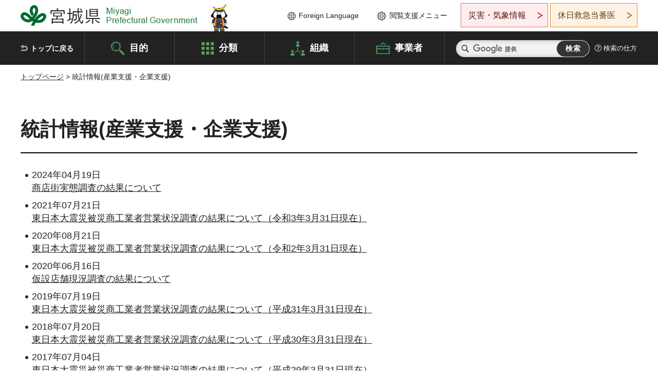

--- FILE ---
content_type: text/html; charset=utf-8
request_url: https://www.pref.miyagi.jp/cgi-bin/tag/tag.cgi?tag_id=90801&page=1
body_size: 13873
content:
<!doctype html>
<html lang="ja">
<head>
<meta charset="UTF-8">
<title>統計情報(産業支援・企業支援) - 宮城県公式ウェブサイト</title>
<meta name="author" content="宮城県">
<meta name="viewport" content="width=device-width, maximum-scale=3.0">
<meta name="format-detection" content="telephone=no">
<link href="/shared/style/default.css" rel="stylesheet" type="text/css" media="all">
<link href="/shared/style/layout.css" rel="stylesheet" type="text/css" media="all">
<link href="/shared/templates/free/style/edit.css" rel="stylesheet" type="text/css" media="all">
<link href="/shared/style/tablet.css" rel="stylesheet" media="only screen and (min-width : 641px) and (max-width : 980px)" type="text/css" id="tmp_tablet_css" class="mc_css">
<link href="/shared/style/smartphone.css" rel="stylesheet" media="only screen and (max-width : 640px)" type="text/css" class="mc_css">
<link href="/shared/templates/free/style/edit_sp.css" rel="stylesheet" media="only screen and (max-width : 640px)" type="text/css" class="mc_css">
<link href="/shared/images/favicon/favicon.ico" rel="shortcut icon" type="image/vnd.microsoft.icon">
<link href="/shared/images/favicon/apple-touch-icon-precomposed.png" rel="apple-touch-icon-precomposed">
<script src="/shared/js/jquery.js"></script>
<script src="/shared/js/setting.js"></script>
<script src="/shared/js/page_print.js"></script>
<script src="/shared/js/readspeaker.js"></script>
<script src="/shared/js/gtag.js"></script>
</head>

<body class="format_free no_javascript">
<noscript><iframe src="https://www.googletagmanager.com/ns.html?id=GTM-PS9C6B9" height="0" width="0" style="display:none;visibility:hidden" title="Google Tag Manager"></iframe></noscript>
<script src="/shared/js/init.js"></script>
<div id="tmp_wrapper">
<noscript>
<p>このサイトではJavaScriptを使用したコンテンツ・機能を提供しています。JavaScriptを有効にするとご利用いただけます。</p>
</noscript>
<p><a href="#tmp_honbun" class="skip">本文へスキップします。</a></p>
<header id="tmp_header">
<div class="container">
<div id="tmp_hlogo">
<p><a href="/index.html"><span>宮城県 Miyagi Prefectural Government</span></a></p>
</div>
<ul id="tmp_hnavi_s">
<li id="tmp_hnavi_lmenu"><a href="https://miyagi-bousai.my.salesforce-sites.com/">災害・気象情報</a></li>
<li id="tmp_hnavi_mmenu"><a href="javascript:void(0);">閲覧支援</a></li>
<li id="tmp_hnavi_rmenu"><a href="javascript:void(0);">検索メニュー</a></li>
</ul>
<div id="tmp_means">
<div id="tmp_setting">
<ul>
<li class="func_language"><a href="/soshiki/kohou/foreign.html" lang="en">Foreign Language</a></li>
<li class="func_browser"><a href="javascript:void(0);">閲覧支援メニュー</a>
<div class="support_dropdown">
<ul>
<li class="func_read rs_skip" id="readspeaker_button1"> <a href="//app-eas.readspeaker.com/cgi-bin/rsent?customerid=9180&amp;lang=ja_jp&amp;readid=tmp_main,tmp_update&amp;url=" onclick="readpage(this.href, 'tmp_readspeaker'); return false;" class="rs_href" rel="nofollow" accesskey="L">音声読み上げ</a> </li>
<li class="func_fsize"><a href="/moji.html">文字サイズ・色合い変更</a></li>
<li class="func_fclose">
<p class="close_btn_sub"><a href="javascript:void(0);"><span>閉じる</span></a></p>
</li>
</ul>
</div>
</li>
</ul>
</div>
<div class="emergency_aside">
<ul>
<li class="link_emergency"><a href="https://miyagi-bousai.my.salesforce-sites.com/">災害・気象情報</a>
<div class="disaster_dropdown">
<div class="disaster_outer">
<div class="disaster_inner">
<div class="disaster_ttl">
<p class="disaster_label">宮城県災害・気象情報</p>
</div>
<div class="disaster_row">
<div class="disaster_entries">
<div class="entries_box"><!-- disaster --></div>
</div>
<div class="disaster_parameter">
<p><a href="https://miyagi-bousai.my.salesforce-sites.com/">宮城県防災情報<br>
ポータルサイト</a></p>
</div>
</div>
</div>
<p class="close_btn_sub"><a href="javascript:void(0);"><span>閉じる</span></a></p>
</div>
</div>
</li>
<li class="link_safety" id="tmp_link_safety_btn"><a href="http://www.mmic.or.jp/holidoc/">休日救急当番医</a></li>
</ul>
</div>
</div>
</div>
</header>
<div id="tmp_sma_menu">
<div class="wrap_sma_sch" id="tmp_sma_lmenu">
<div id="tmp_sma_emergency">
<!-- tmp_sma_emergency -->
</div>
<p class="close_btn"><a href="javascript:void(0);"><span>閉じる</span></a></p>
</div>
<div class="wrap_sma_sch" id="tmp_sma_mmenu">
<div id="tmp_sma_func">
<!-- tmp_sma_func -->
</div>
<p class="close_btn"><a href="javascript:void(0);"><span>閉じる</span></a></p>
</div>
<div class="wrap_sma_sch" id="tmp_sma_rmenu">
<div id="tmp_sma_cnavi">
<div class="sma_wrap">
<div class="container">
<div id="tmp_sma_purpose">
<div id="tmp_sma_purpose_ttl">
<p>目的から探す</p>
</div>
<div id="tmp_sma_purpose_cnt">
<ul>
	<li class="list1"><a href="/life/sub/3/index.html"><span>助成・融資・支援</span></a></li>
	<li class="list2"><a href="/life/sub/5/index.html"><span>申請・手続き</span></a></li>
	<li class="list3"><a href="/life/sub/8/index.html"><span>資格・試験</span></a></li>
	<li class="list4"><a href="/life/sub/10/index.html"><span>施設</span></a></li>
	<li class="list5"><a href="/life/sub/6/index.html"><span>許認可・届出</span></a></li>
	<li class="list6"><a href="/life/sub/11/index.html"><span>計画・施策</span></a></li>
	<li class="list7"><a href="/life/sub/13/index.html"><span>条例・制度</span></a></li>
	<li class="list8"><a href="/cgi-bin/event_cal_multi/calendar.cgi?type=2"><span>イベント・会議・募集</span></a></li>
	<li class="list10"><a href="/soshiki/toukei/toukei-link.html"><span>統計情報</span></a></li>
	<li class="list11"><a href="/soshiki/jyoho/digimch2.html"><span>デジタルみやぎ</span></a></li>
	<li class="list9"><a href="/site/gyoseisabisu/soudan-index.html"><span>相談窓口</span></a></li>
	<li class="list12"><a href="/site/gyoseisabisu/list1840.html"><span>パブリックコメント</span></a></li>
</ul>
</div>
</div>
<div id="classify_load">
<!-- classify_load -->
</div>
<div class="search_by_mb">
<ul>
<li><a href="/soshiki/index.html">組織から探す</a></li>
<li><a href="/site/jigyousha/index.html">事業者の方へ</a></li>
</ul>
</div>
<div class="big_banner_block">
<div class="big_banner">
<div class="big_banner_cnt">
<div class="big_banner_img">
<p><img src="/shared/images/icon/miyagi_img.png" width="623" height="136" alt="MIYAGI＋iRO 宮城十色"></p>
</div>
<div class="big_banner_link">
<p> <a href="/site/miyagitoiro/index.html"> <span class="show_row_sp">自然や歴史・文化から、<br>
食や暮らしに至るまで。<br>
</span> <span class="show_row_sp">あなたにとってきっとプラスになる、<br>
色とりどりの出会いがここにはあります。</span></a></p>
</div>
</div>
</div>
</div>
<div class="progress_mb">
<p><a href="/site/progress_miyagi/index.html"> <span class="progress_txt_lg">PROGRESS MIYAGI</span> <span class="progress_txt_sm">富県躍進！持続可能な未来のための</span> <span class="progress_txt_md">8つの「つくる」</span></a></p>
</div>
</div>
</div>
</div>
<p class="close_btn"><a href="javascript:void(0);"><span>閉じる</span></a></p>
</div>
</div>
<div id="tmp_gnavi">
<div class="container">
<nav class="gnavi">
<ul>
<li class="glist1"><a href="/index.html">トップに戻る</a></li>
<li class="glist2"><a href="/purpose/index.html">目的</a></li>
<li class="glist3"><a href="/life/index.html">分類</a></li>
<li class="glist4"><a href="/soshiki/index.html">組織</a></li>
<li class="glist5"><a href="/site/jigyousha/index.html">事業者</a></li>
</ul>
</nav>
<div class="region_search">
<div class="search_main">
<div class="search_col">
<div id="tmp_search">
<form id="tmp_gsearch" action="/search/result.html" name="tmp_gsearch">
<div class="wrap_sch_box">
<p class="sch_ttl">
<label for="tmp_query">サイト内検索</label>
</p>
<p class="sch_box">
<input type="text" size="31" name="q" id="tmp_query">
</p>
</div>
<div class="wrap_sch_box">
<p class="sch_btn">
<input type="submit" name="sa" value="検索" id="tmp_func_sch_btn">
</p>
<p id="tmp_sma_search_hidden">
<input type="hidden" name="cx" value="012929880180916967553:uytuafkv600">
<input type="hidden" name="ie" value="UTF-8">
<input type="hidden" name="cof" value="FORID:9">
</p>
</div>
</form>
</div>
</div>
</div>
<div class="search_right">
<div class="how_to_search">
<p><a href="/search/shikata.html">検索の仕方</a></p>
</div>
</div>
</div>
</div>
</div>
<div id="tmp_wrapper2" class="container">
<div id="tmp_wrap_navigation">
<div id="tmp_pankuzu">
<p><a href="/index.html">トップページ</a> &gt; 統計情報(産業支援・企業支援)</p>
</div>
<div id="tmp_wrap_custom_update">
<div id="tmp_custom_update"> </div>
</div>
</div>
<div id="tmp_wrap_main" class="column_cnt">
<div id="tmp_main">
<div class="col_main">
<p id="tmp_honbun" class="skip rs_skip">ここから本文です。</p>
<div id="tmp_readspeaker" class="rs_preserve rs_skip rs_splitbutton rs_addtools rs_exp"></div>
<div id="tmp_contents">
<h1>統計情報(産業支援・企業支援)</h1>
<!-- InstanceBeginEditable name="tag_data" -->
<ul>

<li>
2024年04月19日<br><a href="/soshiki/syokokin/syoutengai-zittai-survey.html">商店街実態調査の結果について</a>
</li>

<li>
2021年07月21日<br><a href="/soshiki/syokokin/eigyoutyousa20210331.html">東日本大震災被災商工業者営業状況調査の結果について（令和3年3月31日現在）</a>
</li>

<li>
2020年08月21日<br><a href="/soshiki/syokokin/eigyoutyousa20200331.html">東日本大震災被災商工業者営業状況調査の結果について（令和2年3月31日現在）</a>
</li>

<li>
2020年06月16日<br><a href="/soshiki/syokokin/kasetsu-tenpo-survey.html">仮設店舗現況調査の結果について</a>
</li>

<li>
2019年07月19日<br><a href="/soshiki/syokokin/eigyoutyousa20190331.html">東日本大震災被災商工業者営業状況調査の結果について（平成31年3月31日現在）</a>
</li>

<li>
2018年07月20日<br><a href="/soshiki/syokokin/eigyoutyousa20180331.html">東日本大震災被災商工業者営業状況調査の結果について（平成30年3月31日現在）</a>
</li>

<li>
2017年07月04日<br><a href="/soshiki/syokokin/eigyoutyousa20170331.html">東日本大震災被災商工業者営業状況調査の結果について（平成29年3月31日現在）</a>
</li>

<li>
2017年07月04日<br><a href="/soshiki/syokokin/eigyoutyousa2016033103.html">東日本大震災被災商工業者営業状況調査の結果について（平成28年3月31日現在）</a>
</li>

<li>
2016年04月01日<br><a href="/soshiki/syokokin/kouhyousiryou20120216.html">東日本大震災被災商工業者営業状況調査結果について（平成23年11月30日現在）</a>
</li>

<li>
2016年04月01日<br><a href="/soshiki/syokokin/eigyoutyousa20150331.html">東日本大震災被災商工業者営業状況調査の結果について（平成27年3月31日現在）</a>
</li>

<li>
2016年04月01日<br><a href="/soshiki/syokokin/eigyoutyousa20140331.html">東日本大震災被災商工業者営業状況調査の結果について（平成26年3月31日現在）</a>
</li>

<li>
2016年04月01日<br><a href="/soshiki/syokokin/eigyoutyousa20130331.html">東日本大震災被災商工業者営業状況調査の結果について（平成25年3月31日現在）</a>
</li>

<li>
2016年04月01日<br><a href="/soshiki/syokokin/eigyoutyousa20120331.html">東日本大震災被災商工業者営業状況調査の結果について（平成24年3月31日現在）</a>
</li>

</ul>




<!-- InstanceEndEditable name="tag_data" -->

</div>
</div>
</div>
</div>
<div class="pnavi">
<p class="ptop"><a href="#tmp_header">ページの先頭に戻る</a></p>
</div>
</div>
<footer id="tmp_footer">
<div class="footer_wrap">
<div class="container">
<div class="footer_front">
<div class="footer_info">
<div class="footer_aside">
<div class="footer_logo">
<p><span>宮城県公式Webサイト</span></p>
</div>
<div class="company_num">
<p>法人番号8000020040002</p>
</div>
</div>
<div class="footer_cnt">
<address>
<p><span class="dis_code">〒980-8570</span>宮城県仙台市青葉区本町3丁目8番1号</p>
<p><span>電話番号：</span>022-211-2111</p>
<p>（受付時間 8時30分～17時15分）</p>
</address>
<div class="directional_button">
<ul>
<li><a href="/site/access/index.html">県庁への行き方</a></li>
<li><a href="/soshiki/kanzai/sub-c4.html">県庁県民駐車場</a></li>
</ul>
</div>
</div>
</div>
<div class="footer_nav">
<ul class="fnavi">
<li><a href="/soshiki/kohou/site-riyou.html#a01">リンク・著作権・免責事項</a></li>
<li><a href="/soshiki/kohou/site-riyou.html#a06">個人情報保護</a></li>
<li><a href="/soshiki/kohou/accessibility.html">ウェブアクセシビリティへの配慮</a></li>
<li><a href="/soshiki/kanzai/koukoku-top.html">広告掲載に関する情報</a></li>
<li><a href="/soshiki/kohou/site-riyou.html">ホームページ全般に関する情報</a></li>
<li><a href="/site/userguide/index.html">はじめての方へ</a></li>
<li><a href="/sitemap.html">サイトマップ</a></li>
</ul>
</div>
</div>
</div>
</div>
<div class="prefectural_info">
<div class="container">
<p class="copyright" lang="en">Copyright &copy; Miyagi Prefectural Government<br>
All Rights Reserved.</p>
</div>
</div>
</footer>
</div>
<script src="/shared/js/function.js"></script>
<script src="/shared/js/main.js"></script>
</body>
</html>


--- FILE ---
content_type: text/html
request_url: https://www.pref.miyagi.jp/life/index.html?_=1763391740803
body_size: 24296
content:
<!doctype html>
<html lang="ja">
<head>
<meta charset="UTF-8">

<title>分類から探す - 宮城県公式ウェブサイト</title>

<meta property="og:title" content="分類から探す">
<meta property="og:type" content="article">
<meta property="og:description" content="">
<meta property="og:url" content="https://www.pref.miyagi.jp/life/index.html">
<meta property="og:image" content="https://www.pref.miyagi.jp/shared/images/sns/logo.jpg">
<meta property="og:site_name" content="宮城県">
<meta property="og:locale" content="ja_JP">
<meta name="author" content="宮城県">
<meta name="viewport" content="width=device-width, maximum-scale=3.0">
<meta name="format-detection" content="telephone=no">
<meta name="page_id" content="30391">
<link href="/shared/style/default.css" rel="stylesheet" type="text/css" media="all">
<link href="/shared/style/layout.css" rel="stylesheet" type="text/css" media="all">
<link href="/shared/templates/free/style/edit.css" rel="stylesheet" type="text/css" media="all">
<link href="/shared/style/tablet.css" rel="stylesheet" media="only screen and (min-width : 641px) and (max-width : 980px)" type="text/css" id="tmp_tablet_css" class="mc_css">
<link href="/shared/style/smartphone.css" rel="stylesheet" media="only screen and (max-width : 640px)" type="text/css" class="mc_css">
<link href="/shared/templates/free/style/edit_sp.css" rel="stylesheet" media="only screen and (max-width : 640px)" type="text/css" class="mc_css">
<link href="/shared/images/favicon/favicon.ico" rel="shortcut icon" type="image/vnd.microsoft.icon">
<link href="/shared/images/favicon/apple-touch-icon-precomposed.png" rel="apple-touch-icon-precomposed">
<script src="/shared/js/jquery.js"></script>
<script src="/shared/js/setting.js"></script>
<script src="/shared/js/page_print.js"></script>
<script src="/shared/js/readspeaker.js"></script>
<script src="/shared/js/gtag.js"></script>





</head>
<body class="format_free no_javascript">

<noscript><iframe src="https://www.googletagmanager.com/ns.html?id=GTM-PS9C6B9" height="0" width="0" style="display:none;visibility:hidden" title="Google Tag Manager"></iframe></noscript>

<script src="/shared/js/init.js"></script>
<div id="tmp_wrapper">
<noscript>
<p>このサイトではJavaScriptを使用したコンテンツ・機能を提供しています。JavaScriptを有効にするとご利用いただけます。</p>
</noscript>
<p><a href="#tmp_honbun" class="skip">本文へスキップします。</a></p>

<header id="tmp_header">
<div class="container">
<div id="tmp_hlogo">
<p><a href="/index.html"><span>宮城県 Miyagi Prefectural Government</span></a></p>
</div>
<ul id="tmp_hnavi_s">
	<li id="tmp_hnavi_lmenu"><a href="https://miyagi-bousai.my.salesforce-sites.com/">災害・気象情報</a></li>
	<li id="tmp_hnavi_mmenu"><a href="javascript:void(0);">閲覧支援</a></li>
	<li id="tmp_hnavi_rmenu"><a href="javascript:void(0);">検索メニュー</a></li>
</ul>
<div id="tmp_means">
<div id="tmp_setting">
<ul>
	<li class="func_language"><a href="/soshiki/kohou/foreign.html" lang="en">Foreign Language</a></li>
	<li class="func_browser"><a href="javascript:void(0);">閲覧支援メニュー</a>
	<div class="support_dropdown">
	<ul>
		<li id="readspeaker_button1" class="func_read rs_skip"><a accesskey="L" href="//app-eas.readspeaker.com/cgi-bin/rsent?customerid=9180&amp;lang=ja_jp&amp;readid=tmp_main,tmp_update&amp;url=" onclick="readpage(this.href, 'tmp_readspeaker'); return false;" rel="nofollow" class="rs_href">音声読み上げ</a></li>
		<li class="func_fsize"><a href="/moji.html">文字サイズ・色合い変更</a></li>
		<li class="func_fclose">
		<p class="close_btn_sub"><a href="javascript:void(0);"><span>閉じる</span></a></p>
		</li>
	</ul>
	</div>
	</li>
</ul>
</div>
<div class="emergency_aside">
<ul>
	<li class="link_emergency"><a href="https://miyagi-bousai.my.salesforce-sites.com/">災害・気象情報</a>
	<div class="disaster_dropdown">
	<div class="disaster_outer">
	<div class="disaster_inner">
	<div class="disaster_ttl">
	<p class="disaster_label">宮城県災害・気象情報</p>
	</div>
	<div class="disaster_row">
	<div class="disaster_entries">
	<div class="entries_box"><!--entries_box--></div>
	</div>
	<div class="disaster_parameter">
	<p><a href="https://miyagi-bousai.my.salesforce-sites.com/">宮城県防災情報<br>
	ポータルサイト</a></p>
	</div>
	</div>
	</div>
	<p class="close_btn_sub"><a href="javascript:void(0);"><span>閉じる</span></a></p>
	</div>
	</div>
	</li>
	<li id="tmp_link_safety_btn" class="link_safety"><a href="http://www.mmic.or.jp/holidoc/">休日救急当番医</a></li>
</ul>
</div>
</div>
</div>
</header>
<div id="tmp_sma_menu">
<div id="tmp_sma_lmenu" class="wrap_sma_sch">
<div id="tmp_sma_emergency"></div>
<p class="close_btn"><a href="javascript:void(0);"><span>閉じる</span></a></p>
</div>
<div id="tmp_sma_mmenu" class="wrap_sma_sch">
<div id="tmp_sma_func"></div>
<p class="close_btn"><a href="javascript:void(0);"><span>閉じる</span></a></p>
</div>
<div id="tmp_sma_rmenu" class="wrap_sma_sch">
<div id="tmp_sma_cnavi">
<div class="sma_wrap">
<div class="container">
<div id="tmp_sma_purpose">
<div id="tmp_sma_purpose_ttl">
<p>目的から探す</p>
</div>
<div id="tmp_sma_purpose_cnt">
<ul>
	<li class="list1"><a href="/life/sub/3/index.html"><span>助成・融資・支援</span></a></li>
	<li class="list2"><a href="/life/sub/5/index.html"><span>申請・手続き</span></a></li>
	<li class="list3"><a href="/life/sub/8/index.html"><span>資格・試験</span></a></li>
	<li class="list4"><a href="/life/sub/10/index.html"><span>施設</span></a></li>
	<li class="list5"><a href="/life/sub/6/index.html"><span>許認可・届出</span></a></li>
	<li class="list6"><a href="/life/sub/11/index.html"><span>計画・施策</span></a></li>
	<li class="list7"><a href="/life/sub/13/index.html"><span>条例・制度</span></a></li>
	<li class="list8"><a href="/cgi-bin/event_cal_multi/calendar.cgi?type=2"><span>イベント・会議・募集</span></a></li>
	<li class="list10"><a href="/soshiki/toukei/toukei-link.html"><span>統計情報</span></a></li>
	<li class="list11"><a href="/soshiki/jyoho/digimch2.html"><span>デジタルみやぎ</span></a></li>
	<li class="list9"><a href="/site/gyoseisabisu/soudan-index.html"><span>相談窓口</span></a></li>
	<li class="list12"><a href="/site/gyoseisabisu/list1840.html"><span>パブリックコメント</span></a></li>
</ul>
</div>
</div>
<div id="classify_load"></div>
<div class="search_by_mb">
<ul>
	<li><a href="/soshiki/index.html">組織から探す</a></li>
	<li><a href="/site/jigyousha/index.html">事業者の方へ</a></li>
</ul>
</div>
<div class="big_banner_block">
<div class="big_banner">
<div class="big_banner_cnt">
<div class="big_banner_img">
<p><img alt="MIYAGI＋iRO 宮城十色" height="136" src="/shared/images/icon/miyagi_img.png" width="623"></p>
</div>
<div class="big_banner_link">
<p><a href="/site/miyagitoiro/index.html"><span class="show_row_sp">自然や歴史・文化から、<br>
食や暮らしに至るまで。</span> <span class="show_row_sp">あなたにとってきっとプラスになる、<br>
色とりどりの出会いがここにはあります。</span></a></p>
</div>
</div>
</div>
</div>
<div class="progress_mb">
<p><a href="/site/progress_miyagi/index.html"><span class="progress_txt_lg">PROGRESS MIYAGI</span> <span class="progress_txt_sm">富県躍進！持続可能な未来のための</span> <span class="progress_txt_md">8つの「つくる」</span></a></p>
</div>
</div>
</div>
</div>
<p class="close_btn"><a href="javascript:void(0);"><span>閉じる</span></a></p>
</div>
</div>


<div id="tmp_gnavi">
<div class="container">
<nav class="gnavi">
<ul>
	<li class="glist1"><a href="/index.html">トップに戻る</a></li>
	<li class="glist2"><a href="/purpose/index.html">目的</a></li>
	<li class="glist3"><a href="/life/index.html">分類</a></li>
	<li class="glist4"><a href="/soshiki/index.html">組織</a></li>
	<li class="glist5"><a href="/site/jigyousha/index.html">事業者</a></li>
</ul>
</nav>
<div class="region_search">
<div class="search_main">
<div class="search_col">
<div id="tmp_search">
<form action="/search/result.html" id="tmp_gsearch" name="tmp_gsearch">
<div class="wrap_sch_box">
<p class="sch_ttl"><label for="tmp_query">サイト内検索</label></p>
<p class="sch_box"><input id="tmp_query" name="q" size="31" type="text"></p>
</div>
<div class="wrap_sch_box">
<p class="sch_btn"><input id="tmp_func_sch_btn" name="sa" type="submit" value="検索"></p>
<p id="tmp_sma_search_hidden"><input name="cx" type="hidden" value="012929880180916967553:uytuafkv600"> <input name="ie" type="hidden" value="UTF-8"> <input name="cof" type="hidden" value="FORID:9"></p>
</div>
</form>
</div>
</div>
</div>
<div class="search_right">
<div class="how_to_search">
<p><a href="/search/shikata.html">検索の仕方</a></p>
</div>
</div>
</div>
</div>
</div>

<div id="tmp_wrapper2" class="container">
<div id="tmp_wrap_navigation">
<div id="tmp_pankuzu">
<p><a href="/index.html">トップページ</a> &gt; 分類から探す</p>
</div>
<div id="tmp_wrap_custom_update">
<div id="tmp_custom_update">


</div>
</div>
</div>
<div id="tmp_wrap_main" class="column_cnt">
<div id="tmp_main">
<div class="col_main">
<p id="tmp_honbun" class="skip rs_skip">ここから本文です。</p>
<div id="tmp_readspeaker" class="rs_preserve rs_skip rs_splitbutton rs_addtools rs_exp"></div>
<div id="tmp_contents">



<div id="tmp_classificate">
<div class="classificate_descript">
<div class="classificate_title">
<h1>分類から探す</h1>
</div>
<p>宮城県のサイト内の情報を分類別にご案内します！</p>
</div>
<div class="classificate_nav">
<ul>
	<li><a href="#fields_framer_1">くらし・環境</a></li>
	<li><a href="#fields_framer_2">防災・安全</a></li>
	<li><a href="#fields_framer_3">震災復興・伝承</a></li>
	<li><a href="#fields_framer_4">観光・文化</a></li>
	<li><a href="#fields_framer_5">まちづくり・地域振興</a></li>
	<li><a href="#fields_framer_6">健康・医療・福祉</a></li>
	<li><a href="#fields_framer_7">子育て・教育</a></li>
	<li><a href="#fields_framer_8">しごと・産業</a></li>
	<li><a href="#fields_framer_9">県政・地域情報</a></li>
</ul>
</div>
<div class="fields_wrap">
<div class="fields_cate">
<div id="fields_framer_1" class="fields_title">
<div class="fields_inner">
<div class="fields_title_img">
<p><img alt="" height="50" src="/shared/images/icon/life_icon_kurashi.png" width="70"></p>
</div>
<div class="fields_title_txt">
<p><a href="/life/1/index.html">くらし・環境</a></p>
</div>
</div>
</div>
<div class="fields_cnt">
<nav class="fields_nav">
<ul>
	<li><a href="/life/1/1/index.html">食の安全</a></li>
	<li><a href="/life/1/2/index.html">環境・エコ・エネルギー</a></li>
	<li><a href="/life/1/3/index.html">国際交流・外国人・パスポート</a></li>
	<li><a href="/life/1/4/index.html">人権</a></li>
	<li><a href="/life/1/5/index.html">県の施設案内</a></li>
	<li><a href="/life/1/58/index.html">消費生活</a></li>
	<li><a href="/life/1/59/index.html">上下水道</a></li>
	<li><a href="/life/1/60/index.html">住まい・土地</a></li>
	<li><a href="/life/1/61/index.html">生活衛生</a></li>
	<li><a href="/life/1/62/index.html">ペット・動物</a></li>
	<li><a href="/life/1/63/index.html">宮城県の自然</a></li>
	<li><a href="/life/1/64/index.html">男女共同参画</a></li>
	<li><a href="/life/4/17/index.html">NPO・ボランティア</a></li>
</ul>
</nav>
</div>
<div id="fields_framer_2" class="fields_title">
<div class="fields_inner">
<div class="fields_title_img">
<p><img alt="" height="50" src="/shared/images/icon/life_icon_bosai.png" width="70"></p>
</div>
<div class="fields_title_txt">
<p><a href="/life/2/index.html">防災・安全</a></p>
</div>
</div>
</div>
<div class="fields_cnt">
<nav class="fields_nav">
<ul>
	<li><a href="/life/2/10/index.html">交通安全・防犯</a></li>
	<li><a href="/life/2/65/index.html">東日本大震災</a></li>
	<li><a href="/life/2/7/index.html">大規模災害</a></li>
	<li><a href="/life/2/8/index.html">防災・救急</a></li>
	<li><a href="/life/2/9/index.html">危機管理</a></li>
</ul>
</nav>
</div>
</div>
<div class="fields_cate">
<div id="fields_framer_3" class="fields_title">
<div class="fields_inner">
<div class="fields_title_img">
<p><img alt="" height="50" src="/shared/images/icon/life_icon_shinsai.png" width="70"></p>
</div>
<div class="fields_title_txt">
<p><a href="/life/17/index.html">震災復興・伝承</a></p>
</div>
</div>
</div>
<div class="fields_cnt">
<nav class="fields_nav">
<ul>
	<li><a href="/life/17/56/index.html">震災・復興</a></li>
	<li><a href="/life/17/87/index.html">伝承</a></li>
</ul>
</nav>
</div>
<div id="fields_framer_4" class="fields_title">
<div class="fields_inner">
<div class="fields_title_img">
<p><img alt="" height="50" src="/shared/images/icon/life_icon_kanko.png" width="70"></p>
</div>
<div class="fields_title_txt">
<p><a href="/life/3/index.html">観光・文化</a></p>
</div>
</div>
</div>
<div class="fields_cnt">
<nav class="fields_nav">
<ul>
	<li><a href="/life/3/11/index.html">観光</a></li>
	<li><a href="/life/3/12/index.html">文化</a></li>
	<li><a href="/life/3/67/index.html">スポーツ</a></li>
</ul>
</nav>
</div>
</div>
<div class="fields_cate">
<div id="fields_framer_5" class="fields_title">
<div class="fields_inner">
<div class="fields_title_img">
<p><img alt="" height="50" src="/shared/images/icon/life_icon_machi.png" width="70"></p>
</div>
<div class="fields_title_txt">
<p><a href="/life/4/index.html">まちづくり・地域振興</a></p>
</div>
</div>
</div>
<div class="fields_cnt">
<nav class="fields_nav">
<ul>
	<li><a href="/life/4/13/index.html">都市・まちづくり</a></li>
	<li><a href="/life/4/14/index.html">交通インフラ情報</a></li>
	<li><a href="/life/4/15/index.html">河川・ダム・海岸</a></li>
	<li><a href="/life/4/16/index.html">地域の活性化</a></li>
	<li><a href="/life/4/68/index.html">防災・砂防</a></li>
	<li><a href="/life/4/69/index.html">港湾・漁港</a></li>
	<li><a href="/life/4/71/index.html">移住・交流</a></li>
</ul>
</nav>
</div>
<div id="fields_framer_6" class="fields_title">
<div class="fields_inner">
<div class="fields_title_img">
<p><img alt="" height="50" src="/shared/images/icon/life_icon_kenko.png" width="70"></p>
</div>
<div class="fields_title_txt">
<p><a href="/life/5/index.html">健康・医療・福祉</a></p>
</div>
</div>
</div>
<div class="fields_cnt">
<nav class="fields_nav">
<ul>
	<li><a href="/life/5/18/index.html">健康・保健・疾病</a></li>
	<li><a href="/life/5/70/index.html">医療</a></li>
	<li><a href="/life/5/72/index.html">医薬・薬物</a></li>
	<li><a href="/life/5/57/index.html">難病</a></li>
	<li><a href="/life/5/73/index.html">高齢者福祉</a></li>
	<li><a href="/life/5/19/index.html">障がい者福祉</a></li>
	<li><a href="/life/5/75/index.html">福祉制度・各種支援</a></li>
	<li><a href="/life/5/76/index.html">福祉施設・組織</a></li>
	<li><a href="/life/5/20/index.html">全般</a></li>
</ul>
</nav>
</div>
</div>
<div class="fields_cate">
<div id="fields_framer_7" class="fields_title">
<div class="fields_inner">
<div class="fields_title_img">
<p><img alt="" height="50" src="/shared/images/icon/life_icon_kosodate.png" width="70"></p>
</div>
<div class="fields_title_txt">
<p><a href="/life/6/index.html">子育て・教育</a></p>
</div>
</div>
</div>
<div class="fields_cnt">
<nav class="fields_nav">
<ul>
	<li><a href="/life/6/21/index.html">子育て</a></li>
	<li><a href="/life/6/22/index.html">学校教育</a></li>
	<li><a href="/life/6/23/index.html">教育関連イベント</a></li>
	<li><a href="/life/6/77/index.html">生涯学習・幼児教育</a></li>
	<li><a href="/life/6/78/index.html">教育全般</a></li>
</ul>
</nav>
</div>
<div id="fields_framer_8" class="fields_title">
<div class="fields_inner">
<div class="fields_title_img">
<p><img alt="" height="50" src="/shared/images/icon/life_icon_shigoto.png" width="70"></p>
</div>
<div class="fields_title_txt">
<p><a href="/life/7/index.html">しごと・産業</a></p>
</div>
</div>
</div>
<div class="fields_cnt">
<nav class="fields_nav">
<ul>
	<li><a href="/life/7/25/index.html">産業支援・企業支援</a></li>
	<li><a href="/life/7/26/index.html">農業</a></li>
	<li><a href="/life/7/27/index.html">土木・建築・不動産業</a></li>
	<li><a href="/life/7/28/index.html">情報政策・IT産業</a></li>
	<li><a href="/life/7/29/index.html">雇用・労働</a></li>
	<li><a href="/life/7/30/index.html">海外ビジネス</a></li>
	<li><a href="/life/7/32/index.html">研究開発</a></li>
	<li><a href="/life/7/79/index.html">畜産業</a></li>
	<li><a href="/life/7/80/index.html">林業</a></li>
	<li><a href="/life/7/81/index.html">水産業</a></li>
	<li><a href="/life/7/82/index.html">食産業</a></li>
	<li><a href="/life/7/84/index.html">農林水産業全般 </a></li>
</ul>
</nav>
</div>
</div>
<div class="fields_cate">
<div id="fields_framer_9" class="fields_title">
<div class="fields_inner">
<div class="fields_title_img">
<p><img alt="" height="50" src="/shared/images/icon/life_icon_kensei.png" width="70"></p>
</div>
<div class="fields_title_txt">
<p><a href="/life/8/index.html">県政・地域情報</a></p>
</div>
</div>
</div>
<div class="fields_cnt">
<nav class="fields_nav">
<ul>
	<li><a href="/life/8/34/index.html">県の施設</a></li>
	<li><a href="/life/8/35/index.html">県内市町村</a></li>
	<li><a href="/life/8/36/index.html">広域圏情報</a></li>
	<li><a href="/life/8/37/index.html">県外事務所</a></li>
	<li><a href="/life/8/38/index.html">県例規・公報・公告</a></li>
	<li><a href="/life/8/40/index.html">入札・調達</a></li>
	<li><a href="/life/8/41/index.html">選挙</a></li>
	<li><a href="/life/8/42/index.html">情報公開・情報保護</a></li>
	<li><a href="/life/8/43/index.html">行政改革・行政評価・分権・道州制</a></li>
	<li><a href="/life/8/44/index.html">職員採用・給与等の状況</a></li>
	<li><a href="/life/8/45/index.html">県政情報・財政</a></li>
	<li><a href="/life/8/83/index.html">県の政策</a></li>
	<li><a href="/life/8/85/index.html">補助金等</a></li>
	<li><a href="/life/8/86/index.html">自衛官募集</a></li>
</ul>
</nav>
</div>
</div>
</div>
</div>


<ul id="tag_list" class="tag_list">
	
</ul>




</div>




</div>
</div>

<div id="tmp_purpose">
<div id="tmp_purpose_ttl">
<p>目的から探す</p>
</div>
<div id="tmp_purpose_cnt">
<ul>
	<li class="list1"><a href="/life/sub/3/index.html"><span>助成・融資・支援</span></a></li>
	<li class="list2"><a href="/life/sub/5/index.html"><span>申請・手続き</span></a></li>
	<li class="list3"><a href="/life/sub/8/index.html"><span>資格・試験</span></a></li>
	<li class="list4"><a href="/life/sub/10/index.html"><span>施設</span></a></li>
	<li class="list5"><a href="/life/sub/6/index.html"><span>許認可・届出</span></a></li>
	<li class="list6"><a href="/life/sub/11/index.html"><span>計画・施策</span></a></li>
	<li class="list7"><a href="/life/sub/13/index.html"><span>条例・制度</span></a></li>
	<li class="list8"><a href="/cgi-bin/event_cal_multi/calendar.cgi?type=2"><span>イベント・会議・募集</span></a></li>
	<li class="list10"><a href="/soshiki/toukei/toukei-link.html"><span>統計情報</span></a></li>
	<li class="list11"><a href="/soshiki/jyoho/digimch2.html"><span>デジタルみやぎ</span></a></li>
	<li class="list9"><a href="/site/gyoseisabisu/soudan-index.html"><span>相談窓口</span></a></li>
	<li class="list12"><a href="/soshiki/kohou/publiccmentitiran.html"><span>パブリックコメント</span></a></li>
</ul>
</div>
</div>
<div id="tmp_pickup_bnr">
<div class="pickup_bnr">
<div class="big_banner_block">
<div class="big_banner">
<div class="big_banner_cnt">
<div class="big_banner_img">
<p><img alt="MIYAGI＋iRO 宮城十色" height="136" src="/shared/images/icon/miyagi_img.png" width="623"></p>
</div>
<div class="big_banner_link">
<p class="used_bg_img"><a href="/site/miyagitoiro/index.html"><span class="show_row_sp">自然や歴史・文化から、<br>
食や暮らしに至るまで。</span> <span class="show_row_sp">あなたにとってきっとプラスになる、<br>
色とりどりの出会いがここにはあります。</span> </a></p>
</div>
</div>
</div>
</div>
</div>
<div class="pickup_bnr">
<div class="progress_mb">
<p><a href="/site/progress_miyagi/index.html"><span class="progress_txt_lg">PROGRESS MIYAGI</span> <span class="progress_txt_sm">富県躍進！持続可能な未来のための</span> <span class="progress_txt_md">8つの「つくる」</span> </a></p>
</div>
</div>
</div>


<div id="tmp_retrieval">
<div id="tmp_retrieval_ttl">
<p class="ttl_en">information retrieval</p>
<p>このページに知りたい情報がない場合は</p>
</div>
<div id="tmp_retrieval_cnt">
<div class="search_func">
<ul>
	<li class="search_list1"><a href="/purpose/index.html"><span>目的から探す</span></a></li>
	<li class="search_list2"><a href="/life/index.html"><span>分類から探す</span></a></li>
	<li class="search_list3"><a href="/soshiki/index.html"><span>組織から探す</span></a></li>
	<li class="search_list4"><a href="/site/jigyousha/index.html"><span>事業者の方へ</span></a></li>
</ul>
</div>
<div id="tmp_fsearch">
<div class="search_inner">
<div class="search_form_box">
<form action="/search/result.html" id="tmp_fsearch_form" name="tmp_fsearch_form">
<div class="fsearch_wrap">
<p class="sch_ttl"><label for="tmp_fquery">キーワードから探す</label></p>
<div class="wrap_sch_row">
<div class="wrap_sch_box">
<p class="sch_box"><label for="tmp_fquery" class="lbl_icon">&nbsp;</label> <input id="tmp_fquery" name="q" placeholder="カスタム検索" size="31" type="text"></p>
<p class="sch_btn"><input id="tmp_func_fsearch_btn" name="sa" type="submit" value="検索"></p>
<p id="tmp_fsearch_hidden"><input name="cx" type="hidden" value="012929880180916967553:uytuafkv600"> <input name="ie" type="hidden" value="UTF-8"><input name="cof" tabindex="-32768" type="hidden" value="FORID:9"></p>
</div>
</div>
</div>
</form>
</div>
<p class="search_link"><a href="/search/shikata.html">検索の仕方</a></p>
</div>
</div>
</div>
</div>

</div>
<div class="pnavi">
<p class="ptop"><a href="#tmp_header">ページの先頭に戻る</a></p>
</div>
</div>

<footer id="tmp_footer">
<div class="footer_wrap">
<div class="container">
<div class="footer_front">
<div class="footer_info">
<div class="footer_aside">
<div class="footer_logo">
<p><span>宮城県公式Webサイト</span></p>
</div>
<div class="company_num">
<p>法人番号8000020040002</p>
</div>
</div>
<div class="footer_cnt">
<address>
<p><span class="dis_code">〒980-8570</span>宮城県仙台市青葉区本町3丁目8番1号</p>
<p><span>電話番号：</span>022-211-2111</p>
<p>（受付時間 8時30分～17時15分）</p>
</address>
<div class="directional_button">
<ul>
	<li><a href="/site/access/index.html">県庁への行き方</a></li>
	<li><a href="/soshiki/kanzai/sub-c4.html">県庁県民駐車場</a></li>
</ul>
</div>
</div>
</div>
<div class="footer_nav">
<ul class="fnavi">
	<li><a href="/soshiki/kohou/site-riyou.html#a01">リンク・著作権・免責事項</a></li>
	<li><a href="/soshiki/kohou/site-riyou.html#a06">個人情報保護</a></li>
	<li><a href="/soshiki/kohou/accessibility.html">ウェブアクセシビリティへの配慮</a></li>
	<li><a href="/soshiki/kanzai/koukoku-top.html">広告掲載に関する情報</a></li>
	<li><a href="/soshiki/kohou/site-riyou.html">ホームページ全般に関する情報</a></li>
	<li><a href="/site/userguide/index.html">はじめての方へ</a></li>
	<li><a href="/sitemap.html">サイトマップ</a></li>
</ul>
</div>
</div>
</div>
</div>
<div class="prefectural_info">
<div class="container">
<p lang="en" class="copyright">Copyright &copy; Miyagi Prefectural Government<br>
All Rights Reserved.</p>
</div>
</div>
</footer>

</div>
<script src="/shared/js/function.js"></script>
<script src="/shared/js/main.js"></script>
<script src="/shared/system/js/recommend/recommend.js"></script>
</body>
</html>


--- FILE ---
content_type: text/css
request_url: https://www.pref.miyagi.jp/shared/style/default.css
body_size: 7688
content:
@charset "utf-8";
/* ==================================================
Reset
================================================== */
#tmp_wrapper *,
#tmp_wrapper *:before,
#tmp_wrapper *:after {
	box-sizing: border-box;
}
body {
	margin:0;
	padding:0;
	line-height:1.6;
}
h1,
h2,
h3,
h4,
h5,
h6,
p,
ul,
ol,
li,
dl,
dt,
dd,
blockquote,
form,
input,
fieldset,
legend {
	margin:0;
	padding:0;
}
img,
fieldset {
	border:none;
}
li,
dt,
dd {
	line-height:1.4;
}
table {
	font-size:100%;
	line-height:1.6;
	word-break: break-all;
}
form,
input,
select,
textarea {
	font-size:100%;
}
#tmp_main,
.footer_cnt,
.copyright {
	clear:both;
}
#tmp_main,
#tmp_contents {
	width:100%;
}
#tmp_hnavi_s,
#tmp_sma_lmenu,
#tmp_sma_mmenu,
#tmp_sma_rmenu {
	display:none;
}
#tmp_wrapper img {
	max-width:100%;
	height:auto;
}
/* ==================================================
skip
================================================== */
.skip {
	width:1px;
	color:#000000;
	font-size:0.1%;
	line-height:0.1;
	background-color:#FFFFFF;
	position:absolute;
	left:-3000px;
	z-index:9999;
}
a.skip {
	color:#003377;
	background-color:#FFFFFF;
	text-align:center;
	padding:2px 0;
	top:auto;
}
a.skip:active {
	display:block;
	width:99.99%;
	font-size:100%;
	line-height:1.6;
	top:0;
	left:0;
}
a.skip:focus {
	display:block;
	width:99.99%;
	font-size:100%;
	line-height:1.6;
	top:0;
	left:0;
}
/* ==================================================
used_bg_img
================================================== */
.used_bg_img a,
.used_bg_img span {
	display:block;
}
.used_bg_img span {
	position:relative;
	z-index:-1;
	overflow:hidden;
}
/* ==================================================
共通処理 ※変更しない
================================================== */
input[type="submit"],
input[type="button"],
input[type="text"],
input[type="password"],
input[type="reset"] {
	-webkit-appearance:none; 
	border-radius:0;
}

/* image
============================== */
.float_lft {
	margin-right:20px !important;
	margin-bottom:10px !important;
	clear:both;
	float:left;
}
.float_rgt {
	margin-bottom:10px !important;
	margin-left:20px !important;
	clear:both;
	float:right;
}
.clear {
	clear:both;
}

/* Styles
================================================== */
/* noicon  */
ul.noicon {
	margin-left:3.2em !important;
	text-indent:-1.5em !important;
	list-style:none !important;
	list-style-image:none !important;
}
ul.noicon ul,
ul.noicon ol,
ul.noicon p,
ul.noicon h1,
ul.noicon h2,
ul.noicon h3,
ul.noicon h4,
ul.noicon h5,
ul.noicon h6,
ul.noicon table,
ul.noicon div,
ol.noicon ul,
ol.noicon ol,
ol.noicon p,
ol.noicon h1,
ol.noicon h2,
ol.noicon h3,
ol.noicon h4,
ol.noicon h5,
ol.noicon h6,
ol.noicon table,
ol.noicon div {
	text-indent:0 !important;
}
ul ul.noicon,
ol ul.noicon {
	margin-left:1.5em !important;
	text-indent:-1.5em !important;
}

/* underline */
.underline {
	text-decoration:underline;
}
/* strike */
.strike {
	text-decoration:line-through;
}
/* indent */
div.section,
blockquote {
	padding:0 0 0 1em;
}
.space_lft1 {
	padding-left:1em;
}
/* ==================================================
Start Animation Image
================================================== */

#tmp_wrapper img {
    -webkit-animation: smooth_image 1.2s;
    -moz-animation: smooth_image 1.2s;
    animation: smooth_image 1.2s;
}

@-webkit-keyframes smooth_image {
    0% {
        opacity: 0;
        visibility: hidden;
    }
    100% {
        opacity: 1;
        visibility: visible;
    }
}

@-moz-keyframes smooth_image {
    0% {
        opacity: 0;
        visibility: hidden;
    }
    100% {
        opacity: 1;
        visibility: visible;
    }
}

@keyframes smooth_image {
    0% {
        opacity: 0;
        visibility: hidden;
    }
    100% {
        opacity: 1;
        visibility: visible;
    }
}
/* ==================================================
Start Slick Core
================================================== */
.slick-slider {
    position: relative;
    display: block;
    box-sizing: border-box;
    -webkit-user-select: none;
    -moz-user-select: none;
    -ms-user-select: none;
    user-select: none;
    -webkit-touch-callout: none;
    -khtml-user-select: none;
    -ms-touch-action: pan-y;
    touch-action: pan-y;
    -webkit-tap-highlight-color: transparent;
}
.slick-list {
    position: relative;
    display: block;
    overflow: hidden;
    margin: 0;
    padding: 0;
}
.slick-list:focus {
    outline: none;
}
.slick-list.dragging {
    cursor: pointer;
    cursor: hand;
}
.slick-slider .slick-track,
.slick-slider .slick-list {
    -webkit-transform: translate3d(0, 0, 0);
    -moz-transform: translate3d(0, 0, 0);
    -ms-transform: translate3d(0, 0, 0);
    -o-transform: translate3d(0, 0, 0);
    transform: translate3d(0, 0, 0);
}
.slick-track {
    position: relative;
    top: 0;
    left: 0;
    display: block;
    margin-left: auto;
    margin-right: auto;
}
.slick-track:before,
.slick-track:after {
    display: table;
    content: '';
}
.slick-track:after {
    clear: both;
}
.slick-loading .slick-track {
    visibility: hidden;
}
.slick-slide {
    display: none;
    float: left;
    height: 100%;
    min-height: 1px;
}
.slick-slide.slick-loading img {
    display: none;
}
.slick-slide.dragging img {
    pointer-events: none;
    display: block;
}
.slick-initialized .slick-slide {
    display: block;
    outline: none;
    padding:0;
}
.slick-loading .slick-slide {
    visibility: hidden;
}
.slick-vertical .slick-slide {
    display: block;
    height: auto;
    border: 1px solid transparent;
}
.slick-arrow.slick-hidden {
    display: none;
}
/* Dots */
.slick-dots {
    display: block;
    padding: 0;
    margin: 0;
    list-style: none;
    text-align: center;
}
.slick-dots li {
    position: relative;
    display: inline-block;
    width: 16px;
    height: 16px;
    margin: 0 8px;
    padding: 0;
    cursor: pointer;
    vertical-align: middle;
}
.slick-dots li button,
.slick-dots li a {
    padding: 0;
    display: block;
    width: 16px;
    height: 16px;
    cursor: pointer;
    text-indent: -9999px;
    border: 2px solid #cfdaf0;
    color: inherit;
    background-color: #153368;
    -moz-border-radius: 50%;
    -webkit-border-radius: 50%;
    border-radius: 50%;
}
.slick-dots .slick-active button,
.slick-dots .slick-active a {
    color: inherit;
    background-color: #000000;
}
.slick-dots {
    margin-left: 0;
    padding-left: 8px;
    display: inline-block;
}
.slick-arrow {
    position: absolute;
    top: 50%;
    z-index: 10;
    -moz-transform: translate(0, -100%);
    -webkit-transform: translate(0, -100%);
    transform: translate(0, -100%);
    border: 0;
    padding: 0;
    display: block;
    cursor: pointer;
}
.prev.slick-arrow,
.slick-prev {
    left: 0;
}
.next.slick-arrow,
.slick-next {
    right: 0;
}
.btn_slides {
    position: relative;
    border: 0;
    display: inline-block;
    background: transparent;
}
.btn_slides a{
    display: inline-block;
}
.btn_slides span{
    display: none;
    position: relative;
    z-index: -1;
    text-indent: -9999px;
}
.btn_slides a:hover{
    outline: none;
}
@media screen and (-webkit-min-device-pixel-ratio:0) {
    .btn_slides a:focus{
        outline-color: #000000;
        outline-offset: 0;
        outline-style: auto;
        outline-width: 5px;
    }
}
.slick-dots li a:focus {
    overflow: hidden;
}
/* ==================================================
End Slick Core
================================================== */

--- FILE ---
content_type: text/css
request_url: https://www.pref.miyagi.jp/shared/style/layout.css
body_size: 123131
content:
@charset "utf-8";

/* ==================================================
Setting by CMS sheets
================================================== */
body,
input,
select,
textarea {
	font-family: "游ゴシック", YuGothic, "游ゴシック体", "ヒラギノ角ゴ Pro W3", "メイリオ", sans-serif;
	font-weight:500;
}

body #tmp_contents p em {
	font-family: "ＭＳ ゴシック", "MS Gothic", "Osaka－等幅", Osaka-mono, monospace;
	font-size: 105%;
}
a:link {
	color:#222222;
}
a:hover,
a:focus {
	text-decoration:none;
}
body {
	font-size:112.5%;	/* 18px */
	color:#222222;
	background-color:#ffffff;
}
/* Styles
================================================== */
/* text */
.txt_red {
	color: #b13426;	/* Setting by CMS sheets */
}
.txt_green {
	color: #106724;	/* Setting by CMS sheets */
}
.txt_big {
	font-size: 130%;	/* Setting by CMS sheets */
}
.txt_small {
	font-size: 86%;	/* Setting by CMS sheets */
}
/* bgcolor */
td.bg_red,
th.bg_red {
	color: inherit;
	background-color: #feecec;	/* Setting by CMS sheets */
}
td.bg_blue,
th.bg_blue {
	color: inherit;
	background-color: #e7f5ff;	/* Setting by CMS sheets */
}
td.bg_green,
th.bg_green {
	color: inherit;
	background-color: #e8ffee;	/* Setting by CMS sheets */
}
/* ▲▲▲▲▲▲▲▲▲▲▲▲▲▲▲▲▲▲▲▲▲▲▲▲▲ */

/* ==================================================
Base-Layout
================================================== */
#tmp_wrapper {
	min-width: 1280px;
	margin: 0 auto;
	overflow-y:hidden;
}
#tmp_wrapper.spmenu_open {
	overflow-y:auto;
}
.container {
	width: 1200px;
	margin: 0 auto;
}
#tmp_wrap_main {
	padding:0 0 20px;
}
#tmp_contents {
	padding:0 0 40px;
}
.custom_progress #tmp_wrapper3 {
	position:relative;
	z-index:2;
}
/* format カラムのレイアウトのbaseロジック
============================== */
.wrap_col_rgt_navi {
	float: right;
}
.column_rnavi .wrap_col_main {
	width: 100%;
	float: left;
}
.col_main {
	padding: 10px 0 50px;
}
.column_cnt .col_main {
	padding:0;
}
/* free
============================== */
.format_free .wrap_col_rgt_navi {
	width: 260px;
}
.format_free .column_rnavi .wrap_col_main {
	margin-right: -300px;
}
.format_free .column_rnavi .col_main {
	margin-right: 300px;
}
.type_idx .wrap_col_rgt_navi {
	padding-top:16px;
}
/* header
================================================== */
#tmp_header {
	position: relative;
	color:inherit;
	background-color:#ffffff;
	border-bottom: 1px solid #ececec;
}
#tmp_header .container {
	position: relative;
}
#tmp_hlogo {
	padding:10px 60px 9px 0;
	float: left;
	width: 404px;
	position: relative;
}
#tmp_hlogo:after {
	content:'';
	z-index:1;
	position:absolute;
	right:0;
	bottom:-1px;
	background:url(/shared/images/header/header_onigirimaru.png) no-repeat;
	width:34px;
	height:53px;
}
#tmp_hlogo h1,
#tmp_hlogo p {
	display: block;
	width: 344px;
	height: 41px;
	font-size: 1rem;
	font-weight: bold;
	color: #222222;
	background: #FFFFFF url(/shared/images/header/hlogo.png) no-repeat scroll;
}
#tmp_hlogo a {
	display: block;
	width: 344px;
	height: 41px;
	text-decoration: none;
}
#tmp_hlogo h1 span,
#tmp_hlogo p span {
	display: block;
	width: 344px;
	height: 41px;
	position: relative;
	z-index: -1;
	overflow: hidden;
}
/* means
================================================== */
#tmp_means{
	float: right;
	width: 790px;
	text-align: right;
	padding: 6px 0;
}
#tmp_setting{
	margin-right: 4px;
	display: inline-block;
	vertical-align: top;
	text-align: left;
}
#tmp_setting ul:before,
#tmp_setting ul:after,
.emergency_aside ul:before,
.emergency_aside ul:after{
	content: '';
	display: table;
}
#tmp_setting ul:after,
.emergency_aside ul:after{
	clear: both;
}
#tmp_setting ul{
	list-style: none;
	padding: 0;
	margin: 0;
}
#tmp_setting > ul > li{
	position: relative;
	float: left;
}
.no_javascript #tmp_setting .func_browser {
	display:none;
}
#tmp_setting > ul > li > a {
	display: block;
	color: #222222;
	background-color: #FFFFFF;
	text-decoration: none;
	font-size:0.875rem;
}
#tmp_setting ul li a:hover,
#tmp_setting ul li a:focus {
	text-decoration: underline;
}
#tmp_setting > ul > .func_language > a {
	padding: 15px 15px 12px 22px;
	min-height: 16px;
}
#tmp_setting > ul > .func_language > a,
#tmp_setting > ul > .func_browser > a {
	display: block;
}
#tmp_setting > ul > .func_language > a{
	color: inherit;
	background: transparent url(/shared/images/icon/icon_language.png) no-repeat left 1.2em;
}
#tmp_setting > ul > .func_browser > a {
	position: relative;
	padding: 14px 16px 14px 44px;
	min-height: 18px;
	border: 1px solid #FFFFFF;
	border-bottom: 0;
	color: inherit;
	background: transparent url(/shared/images/icon/icon_setting.png) no-repeat 20px center;
}
#tmp_setting > ul > .func_browser > a.active{
	color: #222222;
	background-color: #dbecdf;
	margin-bottom:-1px;
	border: 1px solid #54a366;
}
#tmp_setting > ul > .func_browser > a.active:after{
	position: absolute;
	left: -1px;
	right: -1px;
	bottom: -4px;
	z-index: 200;
	content: '';
	display: block;
	height: 9px;
	color: #222222;
	background-color: #dbecdf;
	border-left: 1px solid #54a366;
	border-right: 1px solid #54a366;
}
#tmp_setting > ul > .func_browser > a.active:hover,
#tmp_setting > ul > .func_browser > a.active:focus {
	text-decoration: none;
}
.no_javascript #tmp_setting .func_browser {
	display:none;
}
.func_cate{
	position: absolute;
	left: -236px;
	top: 70px;
	z-index: 100;
	padding: 4px 4px 0;
	border: 2px solid #0176b2;
	display: none;
	width: 540px;
	min-height: 54px;
	color: #FFFFFF;
	background-color: #037f9e;
}
.func_cate ul li{
	float: left;
	margin: 0 3px 3px 0;
}
.func_cate ul li a{
	padding: 11px 12px 8px 20px;
	color: #222222;
	display: block;
	text-decoration: none;
}
.func_cate ul li a:hover,
.func_cate ul li a:focus{
	text-decoration: underline;
}
.emergency_aside{
	padding: 0;
	text-align: left;
	display: inline-block;
	vertical-align: top;
}
.emergency_aside > ul{
	list-style: none;
	padding: 0;
	margin: 0;
}
.emergency_aside > ul > li{
	position: relative;
	float: left;
	margin-left: 4px;
}
.emergency_aside > ul > li:first-child{
	margin-left: 0;
}
.emergency_aside > ul > li > a{
	position: relative;
	padding: 12px 42px 11px 14px;
	display: inline-block;
	text-decoration: none;
	font-size: 1rem;
}
.emergency_aside > ul > li > a:hover,
.emergency_aside > ul > li > a:focus{
	text-decoration: underline;
}
.emergency_aside > ul > .link_emergency{
	width: 170px;
}
.emergency_aside > ul > .link_emergency > a{
	color: #531b1b;
	background-color: #ffecec;
	border: 1px solid #cd7970;
}
.emergency_aside > ul > .link_emergency > a:hover,
.emergency_aside > ul > .link_emergency > a:focus {
	text-decoration:underline;
}
.emergency_aside > ul > .link_emergency > a:before{
	position: absolute;
	left: -1px;
	right: -1px;
	bottom: -8px;
	z-index: 200;
	content: '';
	display: block;
	height: 10px;
	color: #222222;
	background-color: #ffecec;
	border-left: 1px solid #cd7970;
	border-right: 1px solid #cd7970;
	opacity: 0;
	transition: 0.3s all ease-in-out;
	-moz-transition: 0.3s all ease-in-out;
	-webkit-transition: 0.3s all ease-in-out;
}
.emergency_aside > ul > .link_emergency > a.active:before{
	opacity: 1;
	transition: 0.3s all ease-in-out;
	-moz-transition: 0.3s all ease-in-out;
	-webkit-transition: 0.3s all ease-in-out;
}
.emergency_aside > ul > .link_emergency > a:after,
.emergency_aside > ul > .link_safety > a:after{
	content: '';
	position: absolute;
	right: 9px;
	top: 50%;
	margin-top: -7px;
	width: 11px;
	height: 13px;
	display: inline-block;
	color: inherit;
}
.emergency_aside > ul > .link_emergency > a:after{
	background: transparent url(/shared/images/icon/arrow_emergency.png) no-repeat;
}
.emergency_aside > ul > .link_emergency > a:after{
	transform: rotate(0);
	-moz-transform: rotate(0);
	-webkit-transform: rotate(0);
	transition: 0.3s all ease-in-out;
	-moz-transition: 0.3s all ease-in-out;
	-webkit-transition: 0.3s all ease-in-out;
}
.emergency_aside > ul > .link_emergency > a.active:after{
	transform: rotate(-90deg);
	-moz-transform: rotate(-90deg);
	-webkit-transform: rotate(-90deg);
	transition: 0.3s all ease-in-out;
	-moz-transition: 0.3s all ease-in-out;
	-webkit-transition: 0.3s all ease-in-out;
}
.emergency_aside > ul > .link_safety > a:after{
	background: transparent url(/shared/images/icon/arrow_safety_s.png) no-repeat;
}
.emergency_aside > ul > .link_safety > a{
	color: #5e4118;
	background-color: #fff2e5;
	border: 1px solid #e18f1a;
}
/* ==================================================
accessibility no_javascript
================================================== */
.no_javascript #tmp_wrap_header:before{
	display: block;
}
.custom_cnavi_kanri #tmp_wrap_header:before{
	display: none;
}
.custom_cnavi_kanri #tmp_means{
	min-width: inherit;
}
.no_javascript #tmp_hnavi_s{
	display: none;
}
.no_javascript .disaster_dropdown{
	width: 1200px;
	margin-left: -856px;
	display: none;
}
.no_javascript .close_btn_sub{
	display: none;
}
/* dropdown
================================================== */
.disaster_dropdown{
	-webkit-text-size-adjust: 100%;
	position: relative;
	top: 6px;
	left:0;
	z-index: 100;
	clear: both;
	padding: 24px 38px 14px 50px;
	min-height: 80px;
	display: none;
	color: #222222;
	border: 1px solid #FFFFFF;
	border-top: 1px solid #cd7970;
	background-color: #ffecec;
	box-shadow: 0 6px 8px rgba(0,0,0,0.07), 0 6px 6px rgba(0,0,0,0.14);
	-moz-box-shadow: 0 6px 8px rgba(0,0,0,0.07), 0 6px 6px rgba(0,0,0,0.14);
	-webkit-box-shadow: 0 6px 8px rgba(0,0,0,0.07), 0 6px 6px rgba(0,0,0,0.14);
	animation: fadeIn 1s both ease-in;
	-webkit-animation: fadeIn 1s both ease-in;
	-moz-animation: fadeIn 1s both ease-in;
}
.disp_pc .disaster_dropdown{
	animation: none;
	-webkit-animation: none;
	-moz-animation: none;
}
.disaster_ttl{
	margin-bottom: 15px;
}
.disaster_ttl .disaster_label,
.disaster_ttl .disaster_corporeal{
	display: inline-block;
	vertical-align: middle;
}
.disaster_ttl .disaster_label{
	padding-left: 40px;
	margin-right: 26px;
	font-weight: bold;
	font-size: 122.2%;
	min-height: 23px;
	color: #b43022;
	background: #ffecec url(/shared/images/icon/icon_disaster.png) 3px 3px no-repeat;
}
.disaster_ttl .disaster_corporeal{
	font-size: 77.7%;
	font-weight:bold;
}
/* disaster_row */
.disaster_row {
	display: -webkit-flex;
	display: -webkit-box;
	display: -ms-flexbox;
	display: flex;
	margin-bottom: 16px;
	-webkit-justify-content: space-between;
    justify-content: space-between;
}
.disaster_row .disaster_entries,
.disaster_row .disaster_parameter {
	display: flex;
	align-items:stretch;
}
.disaster_row .disaster_entries {
	float: left;
	width: calc(100% - 310px);
}
.disaster_row .disaster_parameter {
	float: right;
	width:280px;
}
.disaster_row .disaster_parameter p {
	font-weight:bold;
	font-size: 111.1%;
	display: -webkit-flex;
	display: -webkit-box;
	display: -ms-flexbox;
	display: flex;
	-webkit-justify-content: center;
    justify-content: center;
	width:100%;
}
.disaster_row .disaster_parameter a {
	display: -webkit-flex;
	display: -webkit-box;
	display: -ms-flexbox;
	display: flex;
	justify-content: center;
	align-items: center;
	flex-grow:1;
	text-align:center;
	width:100%;
	min-height:120px;
	text-decoration:none;
	padding:10px;
	color:#ffffff;
	background:#b43022 url(/shared/images/icon/disaster_icon.png) no-repeat right 20px center;
	border: 1px solid #b43022;
}
.disaster_row .disaster_parameter a:hover {
	text-decoration: underline;
}
/* .entries_box */
.entries_box {
	padding: 29px 14px 21px 36px;
	color: #a54747;
	background-color: #ffffff;
	border:1px solid #ffffff;
	width:100%;
}
.entries_box ul{
	list-style: none;
	padding: 0;
	margin: 0;
}
.entries_box ul li{
	margin-bottom: 7px;
}
.entries_box ul li p{
	padding: 0 0 0 15px;
	display: inline-block;
	font-size: 88.8%;
	color: #a54747;
	background: #FFFFFF url(/shared/images/icon/red_dot_icon.png) 0 6px no-repeat;
}
.support_dropdown{
	position: absolute;
	left: -184px;
	top: 52px;
	z-index: 100;
	padding: 22px 10px 22px 20px;
	width: 560px;
	min-height: 80px;
	color: #222222;
	display: none;
	border: 1px solid #54a366;
	background-color: #dbecdf;
	box-shadow: 0 6px 8px rgba(0,0,0,0.07), 0 6px 6px rgba(0,0,0,0.14);
	-moz-box-shadow: 0 6px 8px rgba(0,0,0,0.07), 0 6px 6px rgba(0,0,0,0.14);
	-webkit-box-shadow: 0 6px 8px rgba(0,0,0,0.07), 0 6px 6px rgba(0,0,0,0.14);
}
.support_dropdown.hide{
	opacity: 0;
	visibility: hidden;
}
.support_dropdown.show{
	opacity: 1;
	visibility: visible;
}
.support_dropdown ul{
	list-style: none;
	margin: 0;
	overflow: hidden;
}
.support_dropdown ul li{
	float: left;
	margin-left: 17px;
}
.support_dropdown .func_read a,
.support_dropdown .func_fsize a{
	padding: 7px 16px 6px 41px;
	font-weight: bold;
	color: inherit;
	font-size:0.875rem;
	display: block;
	text-decoration: none;
	border: 1px solid #FFFFFF;
}
.support_dropdown .func_read a:hover,
.support_dropdown .func_read a:focus,
.support_dropdown .func_fsize a:hover,
.support_dropdown .func_fsize a:focus{
	text-decoration: underline;
}
.support_dropdown .func_read a{
	background: #FFFFFF url(/shared/images/icon/icon_read.png) no-repeat 17px 10px scroll;
}
.support_dropdown .func_fsize a{
	background:#FFFFFF url(/shared/images/icon/icon_fsize.png) no-repeat 19px 10px scroll;
}
.support_dropdown .close_btn_sub{
	margin-top: 2px;
}
.disaster_dropdown .close_btn_sub{
	text-align: center;
}
.support_dropdown .close_btn_sub a,
.disaster_dropdown .close_btn_sub a{
	display: inline-block;
	padding: 5px 10px 4px 35px;
	min-width: 96px;
	font-size:0.875rem;
	border-radius: 20px;
	-moz-border-radius: 20px;
	-webkit-border-radius: 20px;
	text-decoration: none;
	border: 1px solid #222222;
	color: #FFFFFF;
	background:#333333 url(/shared/images/icon/icon_btn_close.png) no-repeat 16px center scroll;
}
.support_dropdown .close_btn_sub a:hover,
.support_dropdown .close_btn_sub a:focus,
.disaster_dropdown .close_btn_sub a:hover,
.disaster_dropdown .close_btn_sub a:focus{
	text-decoration: underline;
}
/* gnavi
================================================== */
.full_width .gnavi{
	float:left;
	width: 827px;
}
.format_free .gnavi {
	float: left;
	width: 827px;
}
.full_width .gnavi li.glist1,
.format_free .gnavi li.glist1{
	display: inline-block;
}
.full_width .gnavi,
.format_free .gnavi{
	border-top: 0;
}
.format_top.full_width .gnavi_wrap {
	background-color: #222222;
}
#tmp_gnavi{
	position: relative;
	color: #FFFFFF;
	background-color: #222222;
}
.format_top.full_width #tmp_gnavi {
	max-width: 1200px;
	margin:0 auto;
}
.gnavi {
	float: none;
	width: 100%;
	border-top: 1px solid #434343;
}
.gnavi ul {
	list-style: none;
}
.gnavi li {
	position: relative;
	width: 175px;
	float: left;
	text-align: center;
	border-right: 1px solid #434343;
	overflow: hidden;
}
.gnavi li a:after {
	content: '';
	-webkit-transform: translate3d(0, 0, 0);
	-moz-transform: translate3d(0, 0, 0);
	transform: translate3d(0, 0, 0);
	-webkit-transition: 0.5s cubic-bezier(0.68, -0.55, 0.265, 1.55);
	-moz-transition: 0.5s cubic-bezier(0.68, -0.55, 0.265, 1.55);
	transition: 0.5s cubic-bezier(0.68, -0.55, 0.265, 1.55);
	position: absolute;
	left: 50%;
	right: 50%;
	height: 6px;
	bottom: 0;
	background-color: #9ee4ae;
}
.gnavi li a:focus:after,
.gnavi li a:hover:after,
.gnavi li.active a:after {
	left: 0;
	right: 0;
	-webkit-transition: 0.5s cubic-bezier(0.68, -0.55, 0.265, 1.55);
	-moz-transition: 0.5s cubic-bezier(0.68, -0.55, 0.265, 1.55);
	transition: 0.5s cubic-bezier(0.68, -0.55, 0.265, 1.55);
}
.gnavi li.glist2,
.gnavi li.glist3,
.gnavi li.glist4,
.gnavi li.glist5{
	width: 25%;
}
.full_width .gnavi li.glist2,
.format_free .gnavi li.glist2,
.full_width .gnavi li.glist3,
.format_free .gnavi li.glist3,
.full_width .gnavi li.glist4,
.format_free .gnavi li.glist4,
.full_width .gnavi li.glist5,
.format_free .gnavi li.glist5{
	width: 175px;
}
.gnavi li.glist1{
	width: 125px;
	display: none;
}
.gnavi li.glist1 a{
	font-size: 77.7%;
}
.gnavi li a {
	display: block;
	padding: 12px 5px 10px;
	text-align: center;
	text-decoration: none;
	color: #FFFFFF;
	background-color: #222222;
	font-size: 100%;
	font-weight: bold;
}
.full_width .gnavi li a,
.format_free .gnavi li a{
	padding: 19px 5px 17px;
}
.gnavi li a:before{
	content: '';
	display: inline-block;
}
.gnavi li.glist1 a{
	padding: 24px 5px 21px 19px;
	text-align: left;
	background: #222222 url(/shared/images/icon/icon_nav1.png) no-repeat left center;
}
.gnavi li.glist2 a:before,
.gnavi li.glist3 a:before,
.gnavi li.glist4 a:before,
.gnavi li.glist5 a:before{
	margin-right: 10px;
	content: '';
	vertical-align: middle;
}
.gnavi li.glist2 a:before{
	width: 26px;
	height: 28px;
	background: #222222 url(/shared/images/icon/icon_nav_top1.png) no-repeat left center;
	-webkit-background-size:26px auto;
	-moz-background-size:26px auto;
	background-size:26px auto;
}
.gnavi li.glist3 a:before{
	width: 24px;
	height: 28px;
	background: #222222 url(/shared/images/icon/icon_nav_top2.png) no-repeat left center;
	-webkit-background-size:24px auto;
	-moz-background-size:24px auto;
	background-size:24px auto;
}
.gnavi li.glist4 a:before{
	width: 28px;
	height: 28px;
	background: #222222 url(/shared/images/icon/icon_nav_top3.png) no-repeat left center;
	-webkit-background-size:28px auto;
	-moz-background-size:28px auto;
	background-size:28px auto;
}
.gnavi li.glist5 a:before{
	width: 26px;
	height: 28px;
	background: #222222 url(/shared/images/icon/icon_nav_top4.png) no-repeat left center;
	-webkit-background-size:26px auto;
	-moz-background-size:26px auto;
	background-size:26px auto;
}
.gnavi .active a,
.gnavi a:hover,
.gnavi a:focus {
	text-decoration: none;
}
/* format_top */
.format_top .gnavi li a {
	padding:10px 4px 10px 15px;
	text-align:left;
}
.format_top .full_width .gnavi li a {
	text-align:center;
}
.format_top .gnavi li.glist2 a:before,
.format_top .gnavi li.glist3 a:before,
.format_top .gnavi li.glist4 a:before,
.format_top .gnavi li.glist5 a:before{
	margin-right: 10px;
	content: '';
	vertical-align: middle;
}
.format_top .gnavi li.glist2 a:before{
	width: 30px;
	height: 30px;
	background: #222222 url(/shared/images/icon/icon_nav_top1.png) no-repeat left center;
}
.format_top .gnavi li.glist3 a:before{
	width: 30px;
	height: 30px;
	background: #222222 url(/shared/images/icon/icon_nav_top2.png) no-repeat left center;
}
.format_top .gnavi li.glist4 a:before{
	width: 30px;
	height: 30px;
	background: #222222 url(/shared/images/icon/icon_nav_top3.png) no-repeat left center;
}
.format_top .gnavi li.glist5 a:before{
	width: 30px;
	height: 30px;
	background: #222222 url(/shared/images/icon/icon_nav_top4.png) no-repeat left center;
}
.full_width.format_top .gnavi li.glist2 a:before{
	width: 26px;
	height: 28px;
	background: #222222 url(/shared/images/icon/icon_nav2.png) no-repeat left center;
}
.full_width.format_top .gnavi li.glist3 a:before{
	width: 24px;
	height: 28px;
	background: #222222 url(/shared/images/icon/icon_nav3.png) no-repeat left center;
}
.full_width.format_top .gnavi li.glist4 a:before{
	width: 28px;
	height: 28px;
	background: #222222 url(/shared/images/icon/icon_nav4.png) no-repeat left center;
}
.full_width.format_top .gnavi li.glist5 a:before{
	width: 30px;
	height: 28px;
	background: #222222 url(/shared/images/icon/icon_nav_top4.png) no-repeat left center;
}
.full_width .gnavi li.glist2,
.full_width .gnavi li.glist3,
.full_width .gnavi li.glist4,
.full_width .gnavi li.glist5 {
	width: 206px;
}
.full_width .gnavi li.glist1 a {
	padding:24px 20px 21px;
	text-align: left;
}
.full_width .gnavi li a {
	padding:19px 15px 17px;
	text-align: center;
}
/* gsearch
================================================== */
.region_search{
	position: relative;
	z-index: 5;
	padding: 16px  10px 15px 24px;
	overflow: hidden;
}
#tmp_search:before,
#tmp_search:after{
	content: '';
	display: table;
}
#tmp_search:after{
	clear: both;
}
#tmp_search{
	position: relative;
}
.wrap_sch_box .sch_box{
	line-height: 1;
}
#tmp_search .sch_ttl{
	position: absolute;
	top: 1px;
	left: 1px;
	bottom: 1px;
	width: 38px;
	height: 40px;
	color: inherit;
	background: none !important;
	border-radius: 50px 0 0 50px;
	-moz-border-radius: 50px 0 0 50px;
	-webkit-border-radius: 50px 0 0 50px;
}
#tmp_search .sch_ttl label{
	position: absolute;
	top: 11px;
	left: 18px;
	z-index: 10;
	cursor: pointer;
	width: 19px;
	height: 20px;
	text-indent: -9999px;
	overflow: hidden;
	color: inherit;
	background: transparent url(/shared/images/icon/search_pc.png) no-repeat;
}
#tmp_search .sch_box input{
	padding: 1px 105px 1px 46px;
	width: 100%;
	min-height: 42px;
	border: 1px solid #d3d3d3;
	color: #222222;
	background-color: #f2f2f2;
	border-radius: 1.5em;
	-moz-border-radius: 1.5em;
	-webkit-border-radius: 1.5em;
	-moz-box-shadow: inset 0 0 10px rgba(0, 0, 0, 0.2);
   -webkit-box-shadow: inset 0 0 10px rgba(0, 0, 0, 0.2);
   box-shadow: inset 0 0 10px rgba(0, 0, 0, 0.2);
}
#tmp_func_sch_btn {
	position: absolute;
	top: 1px;
	right: 1px;
	padding: 2px 5px;
	width: 100px;
	text-align: center;
	min-height: 40px;
	font-size: 1rem;
	font-weight: bold;
	border: 0;
	border-radius: 1.3em;
	-moz-border-radius: 1.3em;
	-webkit-border-radius: 1.3em;
	cursor: pointer;
	letter-spacing: 1px;
	border: 1px solid #333333;
	color: #FFFFFF;
	background-color: #333333;
}
.format_top #tmp_func_sch_btn {
	top: 2px;
	right: 2px;
	min-height: 38px;
}
.format_top.full_width #tmp_func_sch_btn {
	top: 1px;
	right: 1px;
}
.full_width #tmp_func_sch_btn,
.format_free #tmp_func_sch_btn{
	font-size: 0.88rem;
}
#tmp_func_sch_btn:hover,
#tmp_func_sch_btn:focus{
	background-color: #106724;
}
.how_to_search{
	margin-top: 10px;
	padding-left: 11px;
	font-size: 77.8%;
}
.full_width .how_to_search,
.format_free .how_to_search{
	margin-top: 12px;
	padding-left: 9px;
	font-size: 72.2%;
}
.how_to_search a{
	padding-left: 18px;
	min-height: 18px;
	display: inline-block;
	color: #FFFFFF;
	background: #222222 url(/shared/images/icon/icon_question.png) no-repeat 0 4px;
	text-decoration: none;
}
.full_width .how_to_search a,
.format_free .how_to_search a{
	background-position: 0 2px;
}
.how_to_search a:hover,
.how_to_search a:focus{
	text-decoration: underline;
}
.search_main{
	margin-right: -113px;
	width: 100%;
	float: left;
}
.full_width .search_main,
.format_free .search_main{
	margin-right: -93px;
}
.search_main .search_col{
	margin-right: 113px;
}
.full_width .search_main .search_col,
.format_free .search_main .search_col{
	margin-right: 93px;
}
.search_right{
	float: right;
	width: 112px;
}
.full_width .search_right,
.format_free .search_right{
	width: 93px;
}
.full_width .region_search{
	float:right;
	width: 373px;
	padding: 17px 0 14px 20px;
}
.full_width #tmp_gnavi:before{
	animation: overflowing 0.3s ease-in forwards;
	-webkit-animation: overflowing 0.3s ease-in forwards;
	-moz-animation: overflowing 0.3s ease-in forwards;
}
.full_width .gnavi,
.full_width .region_search{
	animation: fadeIn 1.2s both ease-in;
	-webkit-animation: fadeIn 1.2s both ease-in;
	-moz-animation: fadeIn 1.2s both ease-in;
}
.format_free .region_search{
	padding: 17px 0 15px 20px;
	float: right;
	width: 373px;
}
.full_width #tmp_search,
.format_free #tmp_search{
	width: 260px;
}
.full_width #tmp_search .sch_box input,
.format_free #tmp_search .sch_box input{
	min-height: 33px;
	background-position: 30px center !important;
}
.full_width #tmp_search .sch_ttl label,
.format_free #tmp_search .sch_ttl label{
	left: 10px;
	width: 14px;
	height: 15px;
	background: transparent url(/shared/images/icon/icon_search.png) no-repeat;
}
.full_width #tmp_search .sch_ttl label,
.format_free #tmp_search .sch_ttl label{
	top: 8px;
}
.full_width #tmp_search .sch_ttl,
.format_free #tmp_search .sch_ttl{
	width: 29px;
	height: 28px;
}
.full_width #tmp_search .sch_box input,
.format_free #tmp_search .sch_box input{
	padding: 1px 67px 1px 29px;
}
.full_width #tmp_func_sch_btn,
.format_free #tmp_func_sch_btn{
	min-height: 31px;
	width: 63px;
	height: 31px;
}
.full_width #tmp_query,
.format_free #tmp_query{
	background-position: 30px center !important;
}
.full_width .how_to_search,
.format_free .how_to_search{
	margin: 6px 0 0 0;
}
.full_width #tmp_sma_cnavi #tmp_search,
.full_width #tmp_sma_cnavi .region_search{
	width: 100%;
	clear:both;
}
/* btn
================================================== */
.list_btn {
	list-style: none !important;
	margin: 0 auto !important;
}
.list_btn li {
	display: inline-block !important;
	margin:0 12px !important;
}
.btn_readmore_black a {
	position: relative;
	display: inline-block;
	text-decoration: none;
	color: #ffffff !important;
	background-color: #000000 !important;
	font-size: 88.9%;
	font-weight: bold;
	line-height: 1.4;
	padding: 12px 30px 8px;
	min-width: 240px;
	text-align: center;
}
.btn_readmore_black a::after {
	content: '';
	position: absolute;
	right: 10px;
	top: 50%;
	width: 8px;
	height: 12px;
	margin-top:-6px;
	background: transparent url(/shared/images/icon/icon_arrow_white.png) no-repeat;
	color: inherit;
	-webkit-background-size: 8px auto;
	-moz-background-size: 8px auto;
	background-size: 8px auto;
}
.btn_rss a {
	display: inline-block;
	text-decoration: none;
	font-size: 88.9%;
	padding: 12px 0 8px 16px;
	color: #333333;
	background: transparent url(/shared/images/icon/black_arrow_icon.png) no-repeat 0 15px;
	background-size: 11px 13px;
	-webkit-background-size: 11px 13px;
	-moz-background-size: 11px 13px;
}
.btn_black a {
	display: inline-block;
	text-decoration: none;
	color: #ffffff;
	background-color: #000000;
	font-size: 88.9%;
	font-weight: bold;
	padding: 9px 30px 8px;
	min-width: 240px;
	text-align: center;
}
.btn_readmore_black a:hover,
.btn_readmore_black a:focus,
.btn_readmore_black a:active,
.btn_rss a:hover,
.btn_rss a:focus,
.btn_rss a:active,
.btn_black a:hover,
.btn_black a:focus,
.btn_black a:active {
	text-decoration: underline !important;
}
/* ==================================================
rnavi
================================================== */
/* rnavi oshirase */
.rnavi_oshirase {
	margin-bottom: 48px;
	display:none;
}
.no_javascript .rnavi_oshirase {
	display:block;
}
.rnavi_oshirase .oshirase_ttl {
	border-top: 2px solid #b03030;
	background-color: #ffeeee;
	color: #7f1515;
	padding: 8px 11px 8px;
	font-size: 111.1%;
	font-weight: bold;
}
.rnavi_oshirase .oshirase_cnt  li {
	border-bottom: 1px dotted #b03030;
	list-style: none;
}
.rnavi_oshirase .oshirase_cnt a {
	display: block;
	padding: 14px 13px 12px 23px;
	background: transparent url(/shared/images/icon/red_arrow_icon.png) no-repeat 7px 17px;
	-webkit-background-size: 8px 12px;
	-moz-background-size: 8px 12px;
	background-size: 8px 12px;
	font-size: 88.8%;
	text-decoration: none;
	color: #222222;
}
.rnavi_oshirase .oshirase_cnt .active a,
.rnavi_oshirase .oshirase_cnt a:focus,
.rnavi_oshirase .oshirase_cnt a:hover {
	text-decoration: underline;
}
.rnavi_oshirase .oshirase_btn {
	margin: 21px auto 0;
	max-width: 200px;
}
.rnavi_oshirase .oshirase_btn a {
	position: relative;
	display: block;
	padding: 5px 27px 3px 34px;
	font-size: 83.3%;
	font-weight: bold;
	background-color: #ffeeee;
	color: #7f1515;
	-webkit-box-shadow: 0 5px 10px 0 rgba(234,234,234,0.5);
	-moz-box-shadow: 0 5px 10px 0 rgba(234,234,234,0.5);
	box-shadow: 0 5px 10px 0 rgba(239,239,239,0.5);
	text-decoration: none;
	overflow: hidden;
	transition: all 0.2s ease-in-out;
	-webkit-transition: all 0.2s ease-in-out;
	-moz-transition: all 0.2s ease-in-out;
}
.rnavi_oshirase .oshirase_btn .active a,
.rnavi_oshirase .oshirase_btn a:focus,
.rnavi_oshirase .oshirase_btn a:hover {
	text-decoration: underline;
}
.rnavi_oshirase .oshirase_btn a:after {
	content: '';
	position: absolute;
	right: 14px;
	top: 16px;
	-webkit-transform: translateY(-50%);
	-moz-transform: translateY(-50%);
	transform: translateY(-50%);
	width: 8px;
	height: 12px;
	background: transparent url(/shared/images/icon/red_arrow_icon.png) no-repeat;
	color: inherit;
	-webkit-background-size: 8px 12px;
	-moz-background-size: 8px 12px;
	background-size: 8px 12px;
}
/* lnavi
================================================== */
.lnavi_func {
	margin:0 0 20px;
}
.lnavi_func .lnavi_ttl {
	border-top:1px solid #222222;
	border-bottom:1px solid #b5b3b3;
	font-size:122.2%;
	font-weight:bold;
	line-height:1.3;
}
.lnavi_func .lnavi_ttl a {
	display:block;
	text-decoration:none;
	padding:16px 20px 16px 13px;
	position:relative;
	color: #222222;
}
.lnavi_func .lnavi_ttl a::after {
	content:'';
	position:absolute;
	margin-top:-6px;
	top:50%;
	right:12px;
	background:url(/shared/site_kengikai/images/icon/arrow_black_m.png) no-repeat;
	width:8px;
	height:12px;
}
.lnavi_func .lnavi_ttl a:hover,
.lnavi_func .lnavi_ttl a:focus {
	text-decoration:underline;
}
.lnavi_cate_sch {
	border-top:2px solid #000000;
	background-color:#f2f2f2;
	color:inherit;
	font-size:90%;
	font-weight:bold;
	padding:12px 13px;
	margin:0 0 5px;
	position:relative;
}
.lnavi_cate_sch::after {
	content:'';
	position:absolute;
	left:0;
	bottom:-3px;
	width:100%;
	height:1px;
	border-bottom:1px solid #222222;
}
.lnavi_func .lnavi_cnt {
	padding-top:3px;
}
.lnavi_func .lnavi_cnt ul {
	font-size:88.9%;
	list-style:none;
	margin:0 0 23px;
}
.lnavi_func .lnavi_cnt ul li {
	line-height:1.4;
	border-bottom:1px dotted #7f7f7f;
}
.lnavi_func .lnavi_cnt ul li a {
	display:block;
	text-decoration:none;
	color: #222222;
	padding:12px 27px 14px;
	background-image:url(/shared/site_kengikai/images/icon/arrow_black_m.png);
	background-repeat:no-repeat;
	background-position:12px 16px;
	transition: all 0.5s 0s ease;
	-webkit-transition: all 0.5s 0s ease;
	-moz-transition: all 0.5s 0s ease;
	-ms-transition: all 0.5s 0s ease;
	-o-transition: all 0.5s 0s ease;
}
.lnavi_func .lnavi_cnt ul li a:hover,
.lnavi_func .lnavi_cnt ul li a:focus,
.lnavi_func .lnavi_cnt ul li.active a {
	background-color:#f2faf4;
}
/* lnavi_more_btn */
.lnavi_more_btn {
	margin: 0 auto;
	text-align:center;
	max-width: 200px;
}
.lnavi_more_btn a {
	display: block;
	padding: 3px 14px 4px;
	font-size: 83.3%;
	font-weight: bold;
	border:1px solid #f2f2f2;
	background-color: #f2f2f2;
	color: #222222;
	-webkit-box-shadow: 0 5px 10px 0 rgba(239,239,239,0.5);
	-moz-box-shadow: 0 5px 10px 0 rgba(239,239,239,0.5);
	box-shadow: 0 5px 10px 0 rgba(239,239,239,0.5);
	-webkit-background-size: 14px 14px;
	-moz-background-size: 14px 14px;
	background-size: 14px 14px;
	text-decoration: none;
	overflow: hidden;
	transition: all 0.2s ease-in-out;
	-webkit-transition: all 0.2s ease-in-out;
	-moz-transition: all 0.2s ease-in-out;
}
.lnavi_more_btn span {
	display:inline-block;
	padding:2px 0 2px 20px;
	background: url(/shared/images/icon/bnt_more.png) no-repeat left center;
	-webkit-background-size: 14px 14px;
	-moz-background-size: 14px 14px;
	background-size: 14px 14px;
}
.lnavi_more_btn a:hover,
.lnavi_more_btn a:focus {
	text-decoration: underline;
}
/* rnavi_reference
================================================== */
.rnavi_reference {
	margin-bottom: 40px;
}
.rnavi_reference li {
	list-style: none;
}
.rnavi_reference .reference_list {
	margin-bottom: 31px;
}
.rnavi_reference .reference_list li {
	background-color: #e8ffee;
	margin-bottom: 5px;
}
.rnavi_reference .reference_list li:last-child {
	margin-bottom: 0;
}
.rnavi_reference .reference_list a {
	position: relative;
	display: block;
	padding: 22px 22px 15px 12px;
	font-size: 111.1%;
	font-weight: bold;
	text-decoration: none;
	color: #222222;
	background-color: transparent;
}
.rnavi_reference .reference_list .active a,
.rnavi_reference .reference_list a:focus,
.rnavi_reference .reference_list a:hover {
	text-decoration: underline;
}
.rnavi_reference .reference_list a:after {
	content: '';
	position: absolute;
	width: 8px;
	height: 12px;
	top: 28px;
	right: 12px;
	background: transparent url(/shared/images/icon/black_arrow_icon.png) no-repeat;
	-webkit-background-size: 8px 12px;
	-moz-background-size: 8px 12px;
	background-size: 8px 12px;
	color: #222222;
}
.fsize_small .rnavi_reference .reference_list a:after {
	top: 21px;
	right: 12px;
}
.rnavi_reference .reference_other_ttl {
	border-top: 2px solid #000000;
	background-color: #e8ffee;
	color: #222222;
	padding: 8px 11px 8px;
	font-size: 111.1%;
	font-weight: bold;
}
.rnavi_reference .reference_other_cnt  li {
	border-bottom: 1px dotted #b5b3b3;
}
.rnavi_reference .reference_other_cnt a {
	display: block;
	padding: 14px 20px 10px 27px;
	background: transparent url(/shared/images/icon/black_arrow_icon.png) no-repeat 10px 17px;
	-webkit-background-size: 8px 12px;
	-moz-background-size: 8px 12px;
	background-size: 8px 12px;
	font-size: 88.8%;
	text-decoration: none;
	color: #222222;
}
.rnavi_reference .reference_other_cnt .active a,
.rnavi_reference .reference_other_cnt a:focus,
.rnavi_reference .reference_other_cnt a:hover {
	text-decoration: underline;
}
/* recommend
================================================== */
#tmp_recommend {
	margin:0 0 38px;
}
#tmp_recommend_ttl {
	border-top: 2px solid #000000;
	background-color: #f2f2f2;
	color: #222222;
	padding: 8px 11px 8px;
	font-size: 111.1%;
	font-weight: bold;
	line-height: 1.3;
}
#tmp_recommend_cnt  li {
	border-bottom: 1px dotted #b5b3b3;
	list-style: none;
}
#tmp_recommend_cnt a {
	display: block;
	padding: 17px 20px 10px 27px;
	background: transparent url(/shared/images/icon/black_arrow_icon.png) no-repeat 7px 20px;
	-webkit-background-size: 8px 12px;
	-moz-background-size: 8px 12px;
	background-size: 8px 12px;
	font-size: 88.8%;
	text-decoration: none;
	color: #222222;
	transition: all 0.5s 0s ease;
	-webkit-transition: all 0.5s 0s ease;
	-moz-transition: all 0.5s 0s ease;
	-ms-transition: all 0.5s 0s ease;
	-o-transition: all 0.5s 0s ease;
}
#tmp_recommend_cnt .active a,
#tmp_recommend_cnt a:focus,
#tmp_recommend_cnt a:hover {
	background-color: #f2faf4;
}
/* pankuzu
================================================== */
#tmp_wrap_navigation {
	padding:12px 0 27px;
	clear:both;
}
.type_first #tmp_wrap_navigation {
	padding-bottom:21px;
}
.type_idx #tmp_wrap_navigation {
	padding-bottom:50px;
}
#tmp_pankuzu,
#tmp_wrap_custom_update {
	margin:0 0 20px;
	font-size:77.8%;
}
#tmp_custom_update {
	float: right;
	text-align: right;
}
#tmp_social_plugins,
#tmp_update,
#tmp_print {
	display: inline-block;
	vertical-align: top;
	line-height: 1.4;
	margin: 0 0 0 10px;
}
#tmp_social_plugins .social_media_btn {
	float:left;
	margin:0 0 0 5px;
}
#tmp_print a {
	display:inline-block;
	padding: 0 0 0 22px;
	background: url(/shared/images/icon/print_icon.png) no-repeat left center;
}
/* inquiry
================================================== */
#tmp_inquiry {
	margin:0 0 40px;
	border:2px solid #000000;
	clear:both;
}
#tmp_inquiry_ttl {
	font-size:133.3%;
	font-weight:bold;
	line-height:1.3;
	padding:17px 14px 16px;
	border-bottom:2px solid #000000;
}
#tmp_inquiry_ttl p {
	margin-bottom:0 !important;
}
#tmp_inquiry_cnt {
	padding:17px 18px 23px;
}
#tmp_inquiry_cnt p {
	margin-bottom:0 !important;
}
#tmp_inquiry_cnt .inquiry_parts {
	word-break:break-all;
	word-wrap:break-word;
	margin:0 0 0.8em;
}
#tmp_inquiry_cnt .inquiry_btn {
	margin:0.3em 0 0;
	text-align:center;
}
#tmp_inquiry_cnt .inquiry_btn input {
	font-size:88.9%;
	font-weight:bold;
	padding:7px 10px 6px;
	display:inline-block;
	min-width:240px;
	border:1px solid #000000;
	background-color:#000000;
	color:#ffffff;
	cursor:pointer;
	background-image:url(/shared/images/icon/icon_arrow_wh.png);
	background-repeat:no-repeat;
	background-position:right center;
}
#tmp_inquiry_cnt .inquiry_btn input:hover,
#tmp_inquiry_cnt .inquiry_btn input:focus,
#tmp_inquiry_cnt .inquiry_btn input:active {
	text-decoration:underline;
}
/* feedback
================================================== */
#tmp_feedback {
	margin:0 0 40px;
	border:2px solid #000000;
	clear:both;
}
#tmp_feedback_ttl {
	font-size:122.2%;
	font-weight:bold;
	line-height:1.3;
	padding:18px 14px 17px;
	border-bottom:2px solid #000000;
}
#tmp_feedback_ttl p {
	margin-bottom:0 !important;
}
#tmp_feedback_cnt {
	padding:17px 18px 23px;
}
#tmp_feedback_cnt fieldset {
	margin:0 0 0.5em 0;
	clear:both;
}
#tmp_feedback_cnt fieldset legend {
	margin:0 0 0.5em 0;
	font-weight:bold;
	clear:both;
}
#tmp_feedback_cnt fieldset p {
	display:inline;
	margin:0 1em 0 0;
	float:left;
}
#tmp_feedback_cnt .submit {
	margin:0.8em 0 0 0 !important;
	text-align:center;
	clear:both;
}
#tmp_feedback_cnt .submit input {
	font-size:88.9%;
	font-weight:bold;
	padding:7px 10px 6px;
	display:inline-block;
	min-width:240px;
	border:1px solid #000000;
	background-color:#000000;
	color:#ffffff;
	cursor:pointer;
	background-image:url(/shared/images/icon/icon_arrow_wh.png);
	background-repeat:no-repeat;
	background-position:right center;
}
#tmp_feedback_cnt .submit input:hover,
#tmp_feedback_cnt .submit input:focus,
#tmp_feedback_cnt .submit input:active {
	text-decoration:underline;
}
/* pnavi
================================================== */
.ptop {
	text-align:right;
	clear:both;
}
.pnavi {
	padding:0 0 30px;
	clear:both;
}
.format_top .pnavi {
	padding-top:60px;
}
.pnavi .ptop {
	font-size:77.8%;
	font-weight:bold;
	text-align:center;
	margin-bottom:0 !important;
}
.pnavi .ptop a {
	display:inline-block;
	text-decoration:none;
	color:#222222;
	background:url(/shared/images/icon/icon_ptop.png) no-repeat top center;
	padding:20px 10px 3px;
	position:relative;
}
.pnavi .ptop a:hover,
.pnavi .ptop a:focus {
	text-decoration:underline;
}
/* footer
================================================== */
#tmp_footer {
	clear: both;
	color:#333333;
	background-color: #dbecdf;
	border-top:1px solid #dbecdf;
}
#tmp_footer .custom_container {
	padding: 40px 45px 45px 48px;
}
#tmp_footer .footer_info,
#tmp_footer .footer_nav{
	float: left;
}
#tmp_footer .footer_info{
	padding-right: 48px;
	width: 788px;
}
#tmp_footer .footer_nav{
	padding: 0;
	width: 412px;
}
.footer_front:before,
.footer_front:after{
	content: '';
	display: table;
}
.footer_front:after{
	clear: both;
}
.footer_wrap{
	padding: 34px 0 21px;
}
.footer_aside{
	margin-bottom: 22px;
}
#tmp_footer .footer_logo p {
	font-size: 133.3%;
	line-height: 1.1;
	color: #333333;
	background:url(/shared/images/footer/logo_footer.png) no-repeat left center;
	padding:4px 0 3px 42px;
	min-height:30px;
}
#tmp_footer .company_num{
	font-size: 88.8%;
	padding-left:42px;
}
/* fnavi  */
.fnavi {
	color:inherit;
	list-style:none;
	margin: 0 -12px;
	font-size: 77.7%;
}
.fnavi li {
	padding: 0 12px;
	margin:0 0 18px 0;
	float:left;
	width: 50%;
}
.format_free .fnavi {
	margin: 0 -12px;
}
.format_free .fnavi li{
	padding: 0 12px;
}
.fnavi li:nth-child(2n+1) {
	clear: left;
	width: 58%;
}
.fnavi li:nth-child(2n) {
	clear: right;
	width: 42%;
}
.fnavi li:last-child{
	margin-bottom: 0;
}
.fnavi li a{
	padding-left: 16px;
	text-decoration: none;
	display: inline-block;
	color: #333333;
	background: #dbecdf url(/shared/images/icon/arrow_fnavi.png) 0 3px no-repeat;
}
.fnavi li a:hover,
.fnavi li a:focus{
	text-decoration: underline;
}
.footer_cnt {
	overflow: hidden;
}
.footer_cnt address {
	margin:0 20px 0 0;
	font-style:normal;
	font-size: 88.8%;
	float: left;
	width: 379px;
}
.footer_cnt address p{
	margin-bottom: 0;
}
.footer_cnt address span {
	margin: 0 0.2em 0 0;
}
.footer_cnt address .dis_code{
	margin-bottom: 5px;
}
.format_free .footer_cnt address .dis_code{
	margin-bottom: 0;
}
.directional_button{
	overflow: hidden;
	padding-top: 5px;
}
.prefectural_info{
	padding: 6px 0 9px;
	color: #FFFFFF;
	background-color: #333333;
	border-top:1px solid #333333;
}
.copyright {
	text-align:center;
	font-size: 77.7%;
}
.copyright br{
	display: none;
}
.directional_button ul:before,
.directional_button ul:after{
	content: '';
	display: table;
}
.directional_button ul:after{
	clear: both;
}
.directional_button ul{
	list-style: none;
	padding: 0;
	margin: 0 -2px;
}
.directional_button ul li{
	padding: 0 2px;
	margin-bottom: 0;
	float: left;
	width: 50%;
}
.directional_button ul li:nth-child(2n+1){
	clear: left;
}
.directional_button ul li:nth-child(2n){
	clear: right;
}
.directional_button ul li a{
	position: relative;
	padding: 11px 25px 11px 19px;
	display: block;
	font-size: 88.8%;
	color: #333333;
	background-color: #dbecdf;
	border: 1px solid #b1beb4;
	text-decoration: none;
	transition: 0.3s all ease-in-out;
	-moz-transition: 0.3s all ease-in-out;
	-webkit-transition: 0.3s all ease-in-out;
}
.directional_button ul li a:after{
	content: '';
	position: absolute;
	right: 9px;
	top: 50%;
	margin-top: -5px;
	width: 9px;
	height: 11px;
	display: inline-block;
	color: inherit;
	background: transparent url(/shared/images/icon/arrow_fnavi.png) no-repeat;
}
.directional_button ul li a:before{
	position: absolute;
	left: 0;
	top: 0;
	width: 100%;
	height: 100%;
	content: '';
	border: 1px solid transparent;
	transition: 0.3s all ease-in-out;
	-moz-transition: 0.3s all ease-in-out;
	-webkit-transition: 0.3s all ease-in-out;
}
.directional_button ul li a:hover,
.directional_button ul li a:focus{
	color: #222222;
	background-color: #FFFFFF;
	border-color: #54a366;
	text-decoration: none;
	transition: 0.3s all ease-in-out;
	-moz-transition: 0.3s all ease-in-out;
	-webkit-transition: 0.3s all ease-in-out;
}
.directional_button ul li a:hover:before,
.directional_button ul li a:focus:before{
	border-color: #54a366;
}
/* ==================================================
purpose
================================================== */
#tmp_sma_purpose {
	padding-top:25px;
	margin:0 0 27px;
	clear:both;
}
#tmp_sma_purpose_ttl {
	position: relative;
	z-index: 10;
}
#tmp_sma_purpose_ttl p {
	font-size: 112.5%;
	font-weight: bold;
	margin-left: -2px;
}
#tmp_sma_purpose_cnt {
	margin-top: -15px;
	padding: 28px 6px 0;
	color: #222222;
	background-color: #dbecdf;
}
#tmp_sma_purpose_cnt ul {
	margin: 0 -3px;
	padding: 0;
	list-style: none;
}
#tmp_sma_purpose_cnt ul li {
	padding: 0 3px;
	margin-bottom: 6px;
	float: left;
	width: 50%;
}
#tmp_sma_purpose_cnt ul li a {
	display: table;
	width: 100%;
	color: #222222;
	background-color: #FFFFFF;
	border: 1px solid #FFFFFF;
	text-decoration: none;
	font-size: 87.5%;
}
#tmp_sma_purpose_cnt ul li span {
	display: table-cell;
	vertical-align: middle;
	width: 100%;
	height: 52px;
	padding: 5px 9px 5px 50px;
	background-repeat:no-repeat;
	background-position:10px center;
	-webkit-background-size:25px auto !important;
	-moz-background-size:25px auto !important;
	background-size:25px auto !important;
}
#tmp_purpose_cnt ul li.list1 a,
#tmp_sma_purpose_cnt ul li.list1 span {
	background-image:url(/shared/images/icon/search_img03.png);
}
#tmp_purpose_cnt ul li.list2 a,
#tmp_sma_purpose_cnt ul li.list2 span {
	background-image:url(/shared/images/icon/search_img04.png);
}
#tmp_purpose_cnt ul li.list3 a,
#tmp_sma_purpose_cnt ul li.list3 span {
	background-image:url(/shared/images/icon/search_img06.png);
}
#tmp_purpose_cnt ul li.list4 a,
#tmp_sma_purpose_cnt ul li.list4 span {
	background-image:url(/shared/images/icon/search_img02.png);
}
#tmp_purpose_cnt ul li.list5 a,
#tmp_sma_purpose_cnt ul li.list5 span {
	background-image:url(/shared/images/icon/search_img05.png);
}
#tmp_purpose_cnt ul li.list6 a,
#tmp_sma_purpose_cnt ul li.list6 span {
	background-image:url(/shared/images/icon/search_img08.png);
}
#tmp_purpose_cnt ul li.list7 a,
#tmp_sma_purpose_cnt ul li.list7 span {
	background-image:url(/shared/images/icon/search_img12.png);
}
#tmp_purpose_cnt ul li.list8 a,
#tmp_sma_purpose_cnt ul li.list8 span {
	background-image: url(/shared/images/icon/search_img01.png);
}
#tmp_purpose_cnt ul li.list9 a,
#tmp_sma_purpose_cnt ul li.list9 span {
	background-image: url(/shared/images/icon/search_img10.png);
}
#tmp_purpose_cnt ul li.list10 a,
#tmp_sma_purpose_cnt ul li.list10 span {
	background-image: url(/shared/images/icon/search_img07.png);
}
#tmp_purpose_cnt ul li.list11 a,
#tmp_sma_purpose_cnt ul li.list11 span {
	background-image: url(/shared/images/icon/search_img13.png);
}
#tmp_purpose_cnt ul li.list12 a,
#tmp_sma_purpose_cnt ul li.list12 span {
	background-image: url(/shared/images/icon/search_img11.png);
}
#tmp_purpose {
	margin:0 0 40px;
	clear:both;
}
#tmp_purpose_ttl {
	width: 100%;
	position: relative;
	z-index: 1;
	font-size: 155.56%;
	font-weight: bold;
	text-align: center;
}
#tmp_purpose_cnt {
	margin-top:-20px;
	position: relative;
	z-index: 0;
	padding: 36px 15px 19px;
	color: #222222;
	background-color: #dbecdf;
	border:1px solid #dbecdf;
}
#tmp_purpose.purpose_idx #tmp_purpose_cnt {
	margin-top:0;
}
#tmp_purpose_cnt ul {
	list-style: none;
	display: -webkit-flex;
	display: -webkit-box;
	display: -ms-flexbox;
	display: flex;
	-webkit-justify-content: left;
	justify-content: left;
	-webkit-flex-wrap: wrap;
	-ms-flex-wrap: wrap;
	flex-wrap:wrap;
}
#tmp_purpose_cnt ul li {
	float: left;
	width: 16.6666%;
	padding: 0 6px;
	margin: 0 0 6px;
	text-align:center;
	line-height: 1.2;
	display: flex;
	align-items:stretch;
}
#tmp_purpose_cnt li.list12 br {
	display:none;
}
#tmp_purpose_cnt li a {
	display:flex;
	justify-content: center;
	flex-grow:1;
	min-height:145px;
	text-decoration: none;
	padding:90px 4px 4px;
	color: #222222;
	background-color: #ffffff;
	border:1px solid #ffffff;
	background-repeat:no-repeat;
	background-position:center 20px;
	box-shadow: 0 4px 6px 0 rgba(34, 34, 34, 0.1);
	-webkit-box-shadow: 0 4px 6px 0 rgba(34, 34, 34, 0.1);
	-moz-box-shadow: 0 4px 6px 0 rgba(34, 34, 34, 0.1);
	-webkit-background-size:50px auto !important;
	-moz-background-size:50px auto !important;
	background-size:50px auto !important;
	transition: 0.3s all ease-in-out;
	-moz-transition: 0.3s all ease-in-out;
	-webkit-transition: 0.3s all ease-in-out;
}
#tmp_purpose_cnt li a:hover,
#tmp_purpose_cnt li a:focus {
	background-color:#dbecdf;
	border-color:#54a366;
}
/* ==================================================
retrieval
================================================== */
#tmp_retrieval {
	margin:0 0 40px;
	clear:both;
}
#tmp_retrieval_ttl {
	font-size: 155.56%;
	font-weight: bold;
	text-align: center;
	margin:0 0 26px;
}
#tmp_retrieval_ttl .ttl_en {
	text-transform:uppercase;
	font-size: 85.7%;
}
#tmp_retrieval .search_func {
	background-color: #f2f2f2;
	color: #222222;
	padding: 43px 22px 35px;
}
#tmp_retrieval .search_func ul {
	list-style: none;
	color: #222222;
	background-color: #ffffff;
	display: -webkit-flex;
	display: -webkit-box;
	display: -ms-flexbox;
	display: flex;
	-webkit-justify-content: center;
	justify-content: center;
	-webkit-flex-wrap: wrap;
	-ms-flex-wrap: wrap;
	flex-wrap:wrap;
	border-left:2px solid #222222;
}
#tmp_retrieval .search_func ul li {
	float: left;
	width: 25%;
	text-align:center;
	display: flex;
	align-items:stretch;
	font-size:122.2%;
	font-weight:bold;
	margin-bottom:0 !important;
}
#tmp_retrieval .search_func ul li a {
	text-decoration:none;
	display:flex;
	justify-content: center;
	align-items: center;
	flex-grow:1;
	min-height:80px;
	color: #222222;
	background-color: #ffffff;
	border:2px solid #222222;
	border-left: none;
	transition: 0.3s all ease-in-out;
	-moz-transition: 0.3s all ease-in-out;
	-webkit-transition: 0.3s all ease-in-out;
}
#tmp_retrieval .search_func ul li a:hover,
#tmp_retrieval .search_func ul li a:focus {
	background-color:#dbecdf;
}
#tmp_retrieval .search_func ul li span {
	display:block;
	background-repeat:no-repeat;
	background-position:left center;
	padding:5px 0 5px 40px;
	min-height:26px;
	-webkit-background-size:26px auto;
	-moz-background-size:26px auto;
	background-size:26px auto;
}
#tmp_retrieval .search_func ul li.search_list1 span {
	background-image:url(/shared/images/icon/icon_nav_top1.png);
}
#tmp_retrieval .search_func ul li.search_list2 span {
	background-image:url(/shared/images/icon/icon_nav_top2.png);
}
#tmp_retrieval .search_func ul li.search_list3 span {
	background-image:url(/shared/images/icon/icon_nav_top3.png);
}
#tmp_retrieval .search_func ul li.search_list4 span {
	background-image:url(/shared/images/icon/icon_nav_top4.png);
}
/* fsearch
================================================== */
#tmp_fsearch {
	clear:both;
}
#tmp_fsearch .search_inner{
	display: table;
	width: 100%;
	margin: 0 auto;
	color: #ffffff;
	background-color: #333333;
	padding: 37px 20px 30px;
}
#tmp_fsearch .fsearch_wrap{
	display: table-cell;
	vertical-align: middle;
}
#tmp_fsearch .sch_box{
	position: relative;
}
#tmp_fsearch .search_form_box{
	display: inline-block;
}
#tmp_fsearch .sch_ttl{
	width: 247px;
	padding: 0 3px;
	display: inline-block;
	vertical-align: middle;
	line-height: 1;
}
#tmp_fsearch label {
	font-size: 133.3%;
	font-weight: bold;
	color: #ffffff;
	background-color: #333333;
}
#tmp_fsearch .wrap_sch_row{
	position: relative;
	display: inline-block;
	vertical-align: middle;
	width: 800px;
}
#tmp_fquery{
	width: 100%;
	min-height: 40px;
	font-size: 114.3%;
	padding: 3px 91px 2px 36px;
	border: 1px solid #ffffff;
	color: #000000;
	background-color: #ffffff;
	border-radius: 1.5em;
	-moz-border-radius: 1.5em;
	-webkit-border-radius: 1.5em;
}
#tmp_fsearch .lbl_icon{
	position: absolute;
	top: 10px;
	left: 10px;
	width: 19px;
	height: 20px;
	color: inherit;
	background: transparent url(/shared/templates/free/images/icons/search_icon.png) no-repeat top left;
	background-size: 100% 100%;
	-webkit-background-size: 100% 100%;
	-moz-background-size: 100% 100%;
	z-index: 1;
}
#tmp_fsearch .sch_btn {
	position: absolute;
	top: 0;
	right: 0;
	z-index: 0;
	height:100%;
}
#tmp_func_fsearch_btn{
	position: absolute;
	top: 1px;
	right: 1px;
	width: 78px;
	height:calc(100% - 2px);
	font-size: 1.125rem;
	font-weight: bold;
	border: 1px solid #333333;
	color: #ffffff;
	background-color: #333333;
	border-radius: 1.3em;
	-webkit-border-radius: 1.3em;
	-moz-border-radius: 1.3em;
}
#tmp_func_fsearch_btn:hover,
#tmp_func_fsearch_btn:focus{
	cursor: pointer;
	background-color: #106724;
}
#tmp_fsearch .search_link{
	float: right;
	line-height: 1.2;
	padding-top: 7px;
}
#tmp_fsearch .search_link a{
	display: inline-block;
	text-decoration: none;
	font-size: 77.77%;
	padding: 5px 0 5px 19px;
	color: #ffffff;
	background: transparent url(/shared/templates/free/images/icons/how_search_icon.png) no-repeat left center;
	background-size: 16px 16px;
	-moz-background-size: 16px 16px;
	-webkit-background-size: 16px 16px;
}
#tmp_fsearch .search_link a:hover,
#tmp_fsearch .search_link a:focus,
#tmp_fsearch .search_link a:active {
	text-decoration: underline;
}
/* ==================================================
SP Menu
================================================== */
.search_purpose_mb:before,
.search_purpose_mb:after,
.purpose_mb_nav:before,
.purpose_mb_nav:after,
.purpose_mb_nav ul:before,
.purpose_mb_nav ul:after{
	content: '';
	display: table;
}
.search_purpose_mb:after,
.purpose_mb_nav ul:after{
	clear: both;
}
.search_purpose_mb{
	padding: 25px 0 0;
	margin-bottom: 27px;
	color: #222222;
	background-color: #FFFFFF;
}
.purpose_mb_title{
	position: relative;
	z-index: 10;
}
.purpose_mb_title p{
	font-size: 112.5%;
	font-weight: bold;
	margin-left: -2px;
}
.purpose_mb_nav{
	margin-top: -15px;
	padding: 28px 6px 0;
	color: #222222;
	background-color: #dbecdf;
	overflow: hidden;
}
.purpose_mb_nav ul{
	margin: 0 -3px;
	padding: 0;
	list-style: none;
}
.purpose_mb_nav ul li{
	padding: 0 3px;
	margin-bottom: 6px;
	float: left;
	width: 50%;
}
.purpose_mb_nav ul li a{
	display: table;
	width: 100%;
	color: #222222;
	background-color: #FFFFFF;
	border: 1px solid #FFFFFF;
	text-decoration: none;
	font-size: 87.5%;
}
.purpose_mb_nav ul li a:hover,
.purpose_mb_nav ul li a:focus{
	text-decoration: underline;
}
.purpose_mb_nav ul li .purpose_symbol,
.purpose_mb_nav ul li .purpose_txt{
	display: table-cell;
	vertical-align: middle;
	height: 52px;
}
.purpose_mb_nav ul li .purpose_symbol{
	padding: 4px 9px 0;
	width: 46px;
	text-align: center;
}
.purpose_mb_nav ul li .purpose_symbol img{
	max-width: 100%;
	height: auto;
}
.purpose_mb_nav ul li .purpose_txt{
	padding: 5px 9px 5px 0;
}
.big_banner_block {
	position: relative;
	padding: 3px;
	background-image: -moz-linear-gradient( 0deg, rgb(174,56,178) 0%, rgb(242,236,164) 26%, rgb(101,214,125) 54%, rgb(0,173,207) 100%);
	background-image: -webkit-linear-gradient( 0deg, rgb(174,56,178) 0%, rgb(242,236,164) 26%, rgb(101,214,125) 54%, rgb(0,173,207) 100%);
	background-image: -ms-linear-gradient( 0deg, rgb(174,56,178) 0%, rgb(242,236,164) 26%, rgb(101,214,125) 54%, rgb(0,173,207) 100%);
	margin: 48px 0 0;
	border-radius: 0 20px 0 20px;
	-webkit-border-radius: 0 20px 0 20px;
	-moz-border-radius: 0 20px 0 20px;
}
.big_banner_block:before {
	content: '';
	position: absolute;
	width: auto;
	height: auto;
	top: 3px;
	left: 3px;
	right: 3px;
	bottom: 3px;
	border-radius: 0 18px 0 18px;
	-webkit-border-radius: 0 18px 0 18px;
	-moz-border-radius: 0 18px 0 18px;
	background-color: #ffffff;
}
.big_banner {
	position: relative;
	z-index: 1;
	color: #222222;
	background-image: -moz-linear-gradient( 0deg, rgba(174,56,178, 0.2) 0%, rgba(242,236,164, 0.2) 26%, rgba(101,214,125, 0.2) 54%, rgba(0,173,207, 0.2) 100%);
	background-image: -webkit-linear-gradient( 0deg, rgba(174,56,178, 0.2) 0%, rgba(242,236,164, 0.2) 26%, rgba(101,214,125, 0.2) 54%, rgba(0,173,207, 0.2) 100%);
	background-image: -ms-linear-gradient( 0deg, rgba(174,56,178, 0.2) 0%, rgba(242,236,164, 0.2) 26%, rgba(101,214,125, 0.2) 54%, rgba(0,173,207, 0.2) 100%);
	border-radius: 0 18px 0 18px;
	-webkit-border-radius: 0 18px 0 18px;
	-moz-border-radius: 0 18px 0 18px;
	padding: 43px 10px 10px 44px;
}
.big_banner:before {
	content: '';
	position: absolute;
	display: block;
	width: 102px;
	height: 79px;
	background: transparent url(/shared/images/icon/banner_before.png) no-repeat top left;
	bottom: 0;
	left: 0;
}
.big_banner:after {
	content: '';
	position: absolute;
	display: block;
	width: 42px;
	height: 50px;
	background: transparent url(/shared/images/icon/banner_after.png) no-repeat top left;
	top: 46px;
	right: 0;
	z-index: -1;
}
.big_banner.active {
	opacity:0.7;
	transition: 0.3s ease-in-out opacity;
	-webkit-transition: 0.3s ease-in-out opacity;
	-moz-transition: 0.3s ease-in-out opacity;
}
.big_banner_cnt {
	position: relative;
	text-align: center;
}
.big_banner a .show_row_sp{
	display: block;
}
.big_banner a .show_row_sp br {
	display: none;
}
#tmp_sma_cnavi .big_banner_cnt {
	text-align: left;
}
.big_banner_cnt:before {
	content: '';
	position: absolute;
	bottom: 2px;
	right: 2px;
	display: block;
	width: 36px;
	height: 36px;
	background: transparent url(/shared/images/icon/zoku_arrow_icon.png) no-repeat top left;
	background-size: 100% 100%;
	-webkit-background-size: 100% 100%;
	-moz-background-size: 100% 100%;
}
.big_banner_img img {
	max-width: 100%;
	height: auto;
}
.big_banner a {
	display: inline-block;
	color: #222222;
	font-weight: bold;
	text-decoration: none;
	font-size: 88.89%;
	text-align: center;
	letter-spacing: 1px;
}
.no_javascript .big_banner a:hover,
.no_javascript .big_banner a:focus {
	text-decoration:underline;
}
.big_banner_link {
	margin: 15px 0 0;
	padding-bottom: 31px;
	line-height: 1.65;
}
/* progress_mb */
.progress_mb{
	margin-bottom: 34px;
}
.progress_mb a,
.progress_mb a span{
	display: block;
}
.progress_mb a {
	position: relative;
	display:block;
	text-decoration: none;
	border: 2px solid #333333;
	color: #333333;
	background: #d9e9f6 url(/shared/images/main/progress_bg.jpg) no-repeat bottom center;
	padding-bottom:50px;
}
.progress_mb a:after{
	position: absolute;
	right: 12px;
	bottom: 12px;
	content: '';
	width: 36px;
	height: 36px;
	color: inherit;
	background: url(/shared/images/icon/zoku_arrow_icon.png) no-repeat;
	background-size: 100%;
	-webkit-background-size: 100%;
}
.progress_mb a:hover,
.progress_mb a:focus {
	opacity:0.7;
	transition: 0.3s ease-in-out opacity;
	-webkit-transition: 0.3s ease-in-out opacity;
	-moz-transition: 0.3s ease-in-out opacity;
}
.progress_mb .progress_txt_lg{
	font-weight: bold;
	font-size: 125%;
	text-transform: uppercase;
	text-align:center;
	padding:8px 10px;
	background-color:#333333;
	color:#ffffff;
}
.progress_mb .progress_txt_sm,
.progress_mb .progress_txt_md {
	font-weight:bold;
	text-align:center;
	font-family: "Times New Roman", "YuMincho", "Hiragino Mincho ProN", "Yu Mincho", "MS PMincho", serif;
}
.progress_mb .progress_txt_sm {
	font-size: 87.5%;
	padding:70px 10px 5px;
	background: url(/shared/images/main/progress_bg.jpg) no-repeat top center;
}
.progress_mb .progress_txt_md {
	padding:0 10px;
	font-size: 118.75%;
}
.search_by_mb:before,
.search_by_mb:after,
.search_by_mb ul:before,
.search_by_mb ul:after{
	content: '';
	display: table;
}
.search_by_mb:after,
.search_by_mb ul:after{
	clear: both;
}
.search_by_mb{
	margin-bottom: 17px;
}
.search_by_mb ul{
	padding: 0;
	margin: 0;
	list-style: none;
}
.search_by_mb ul li{
	margin-bottom: 15px;
}
.search_by_mb ul li a{
	position: relative;
	padding: 11px 30px 9px;
	display: block;
	font-size: 112.5%;
	font-weight: bold;
	text-align: center;
	color: #222222;
	background-color: #FFFFFF;
	border: 2px solid #222222;
	text-decoration: none;
}
.search_by_mb ul li a:hover,
.search_by_mb ul li a:focus{
	text-decoration: underline;
}
.search_by_mb ul li a:after{
	position: absolute;
	right: 8px;
	top: 50%;
	margin-top: -7px;
	content: '';
	width: 11px;
	height: 13px;
	color: inherit;
	background: url(/shared/images/icon/black_arrow_icon.png) no-repeat;
	background-size: 100%;
	-webkit-background-size: 100%;
}
/* ==================================================
pickup_bnr
================================================== */
#tmp_pickup_bnr {
	margin: 0 -20px 80px;
	clear:both;
}
#tmp_pickup_bnr .pickup_bnr {
	float: left;
	width: 50%;
	padding: 0 20px;
}
/* big_banner */
#tmp_pickup_bnr .big_banner_block {
	margin-top:0;
}
#tmp_pickup_bnr .big_banner {
	padding:34px 38px 2px 35px;
	min-height:234px;
}
#tmp_pickup_bnr .big_banner_link {
	margin-top:13px;
	padding-left:11px;
	padding-right:7px;
	padding-bottom:22px;
}
#tmp_pickup_bnr .big_banner_link p {
	width:100%;
	height:0;
}
#tmp_pickup_bnr .big_banner_link p a {
	background:url(/shared/images/main/big_banner_txt.png) no-repeat 0 0;
	-webkit-background-size:100% auto;
	-moz-background-size:100% auto;
	background-size:100% auto;
	width:100%;
	height:0;
	padding-top:7.454%;
	transition: 0.3s ease-in-out all;
	-webkit-transition: 0.3s ease-in-out all;
	-moz-transition: 0.3s ease-in-out all;
}
#tmp_pickup_bnr .big_banner_link p span {
	width:100%;
	height:0;
	overflow:hidden;
	text-indent:-9999px;
	white-space:nowrap;
	text-align:left;
}
#tmp_pickup_bnr .big_banner_cnt::before {
	width:28px;
	height:28px;
	bottom:-36px;
	right:-29px;
}
.no_javascript #tmp_pickup_bnr .big_banner_link p a:hover {
	opacity:0.7;
}
/* progress_mb */
#tmp_pickup_bnr .progress_mb {
	margin-bottom:0;
}
#tmp_pickup_bnr .progress_mb a {
	background-image: url(/shared/images/main/progress_bg2.jpg);
	min-height:240px;
}
#tmp_pickup_bnr .progress_mb .progress_txt_lg {
	font-size:155.56%;
	padding:2px 10px;
}
#tmp_pickup_bnr .progress_mb .progress_txt_sm,
#tmp_pickup_bnr .progress_mb .progress_txt_md {
	line-height:1.2;
}
#tmp_pickup_bnr .progress_mb .progress_txt_sm {
	background-image: url(/shared/images/main/progress_bg2.jpg);
	font-size: 133.34%;
	padding:57px 10px 6px;
}
#tmp_pickup_bnr .progress_mb .progress_txt_md {
	font-size: 200%;
}
#tmp_pickup_bnr .progress_mb a::after {
	width:28px;
	height:28px;
	bottom:10px;
	right:8px;
}
/* ==================================================
progress
================================================== */
/* progress_heading
================================================== */
#tmp_progress_heading {
	position: relative;
    margin: 0 0 -98px;
	clear:both;
}
#tmp_progress_heading_ttl {
	position: relative;
	z-index: 1;
    background-color: #333333;
    color: #ffffff;
    text-align: center;
    padding: 9px 0 8px;
	border-top:2px solid #333333;
	border-bottom:2px solid #333333;
}
#tmp_progress_heading_ttl h1,
#tmp_progress_heading_ttl p {
	text-transform:uppercase;
    line-height: 1.3;
    margin: 0;
    letter-spacing: 0.2em;
    text-transform: uppercase;
	font-weight:bold;
}
#tmp_progress_heading_ttl h1 {
    font-size: 277.8%;
}
#tmp_progress_heading_ttl p {
    font-size: 166.67%;
}
#tmp_progress_heading_cnt {
	min-height:250px;
    background:url(/shared/templates/progress_top/images/bg_gradient.png) 0 0 repeat-x;
}
#tmp_progress_heading .progress_ttl {
    position: relative;
    text-align: center;
    padding: 7px 0 20px;
}
#tmp_progress_heading .progress_ttl::before,
#tmp_progress_heading .progress_ttl::after  {
    content: '';
    position: absolute;
    width: 428px;
    height: 126px;
    top: -10px;
	background-image:url(/shared/images/main/line_color.png);
	background-position:0 0;
	background-repeat:no-repeat;
    -webkit-background-size: 100% auto;
    -moz-background-size: 100% auto;
    background-size: 100% auto;
}
#tmp_progress_heading .progress_ttl::before {
    left: 0;
    margin-left: -118px;
}
#tmp_progress_heading .progress_ttl::after {
    right: 0;
    margin-right: -124px;
}
#tmp_progress_heading .progress_ttl p {
	font-family: "游明朝", YuMincho, "Hiragino Mincho ProN W3", "ヒラギノ明朝 ProN W3", "Hiragino Mincho ProN", "HG明朝E", "ＭＳ Ｐ明朝", "ＭＳ 明朝", serif;
	font-weight:bold;
	position: relative;
    z-index: 5;
    font-size: 133.34%;
    margin: 0 !important;
}
#tmp_progress_heading .progress_ttl p span {
	display:inline-block;
	vertical-align:middle;
}
#tmp_progress_heading .progress_ttl span.progress_number {
    font-size: 183.34%;
	padding-left:10px;
}
#tmp_progress_heading .progress_cnt p {
    line-height: 1.75 !important;
    margin: 0 !important;
}
/* type_top */
.type_top #tmp_progress_heading {
    margin-bottom:54px;
}
.type_top #tmp_progress_heading_ttl {
    padding: 23px 0 19px;
}
.type_top #tmp_progress_heading .progress_ttl {
    padding: 20px 0 15px;
}
.type_top #tmp_progress_heading .progress_ttl::before,
.type_top #tmp_progress_heading .progress_ttl::after  {
    top: 7px;
	background-image:url(/shared/images/main/line_color_top.png);
    height: 152px;
}
.type_top #tmp_progress_heading .progress_ttl p {
    font-size: 188.89%;
}
.type_top #tmp_progress_heading .progress_ttl p span {
	display:block;
}
.type_top #tmp_progress_heading .progress_ttl span.progress_number {
    font-size: 176.47%;
	padding-left:0;
}
/* seisaku_vision
================================================== */
.seisaku_vision {
    margin: 0 0 80px;
	clear:both;
}
.seisaku_vision .seisaku_vision_inner{
    position: relative;
    display: table;
    width: 100%;
	padding: 35px 33px 32px 36px;
}
.seisaku_vision .seisaku_vision_inner:before{
    content: '';
    position: absolute;
    top: 0;
    left: 0;
    width: 100%;
    height: 60px;
    color: inherit;
	background: transparent url(/shared/images/main/seisaku_border_top.png) no-repeat top left;
	background-size: contain;
	-webkit-background-size: contain;
	-moz-background-size: contain;
}
.seisaku_vision .seisaku_vision_inner:after{
    content: '';
    position: absolute;
    bottom:0;
    left: 0;
    width: 100%;
    height: 60px;
    color: inherit;
	background: transparent url(/shared/images/main/seisaku_border_bottom.png) no-repeat bottom left;
	background-size: contain;
	-webkit-background-size: contain;
	-moz-background-size: contain;
}
.seisaku_vision .seisaku_vision_inner .seisaku_img{
    width: 340px;
    display: table-cell;
    vertical-align: middle;
}
.seisaku_vision .seisaku_img p {
	margin:0 !important;
}
.seisaku_vision .seisaku_img p img {
	width: 100%;
	height: auto;
	vertical-align: top;
	opacity: 1;
	transition: 0.3s opacity ease-in-out;
	-moz-transition: 0.3s opacity ease-in-out;
	-webkit-transition: 0.3s opacity ease-in-out;
}
.seisaku_vision .seisaku_vision_inner .seisaku_link {
    display: table-cell;
	vertical-align: middle;
	padding: 0 0 0 60px;
    font-size: 166.6%;
    font-weight: bold;
    color: #222222;
    background-color: #ffffff;
}
.seisaku_vision .seisaku_vision_inner .seisaku_link a {
    display: block;
    text-decoration: none;
    padding: 10px 50px 10px 0;
    color: inherit;
	background: transparent url(/shared/images/icon/zoku_arrow_icon.png) no-repeat right center;
	transition: 0.3s opacity ease-in-out;
	-moz-transition: 0.3s opacity ease-in-out;
	-webkit-transition: 0.3s opacity ease-in-out;
}
.seisaku_vision .seisaku_vision_inner.hover_active:hover .seisaku_link a,
.seisaku_vision .seisaku_vision_inner.hover_active:focus .seisaku_link a,
.seisaku_vision .seisaku_vision_inner.hover_active .seisaku_link a{
	text-decoration: underline;
}
.seisaku_vision .seisaku_vision_inner.hover_active:hover .seisaku_img img,
.seisaku_vision .seisaku_vision_inner.hover_active:focus .seisaku_img img,
.seisaku_vision .seisaku_vision_inner.hover_active .seisaku_img img{
    opacity: 0.7;
	transition: 0.3s opacity ease-in-out;
	-moz-transition: 0.3s opacity ease-in-out;
	-webkit-transition: 0.3s opacity ease-in-out;
}

/* ==================================================
system
================================================== */
/* linkicon
================================================== */
a.icon_pdf,
a.icon_word,
a.icon_excel {
	margin:0 3px;
	padding-top: 2px;
	padding-bottom: 2px;
	padding-left:56px;
	text-indent:0 !important;
	min-height:24px;
	display:inline-block;
	vertical-align: top;
}
a.icon_pdf {
	background:url(/shared/system/images/linkicon/icon_pdf.gif) no-repeat 0 0.2em;
}
a.icon_word {
	background:url(/shared/system/images/linkicon/icon_word.gif) no-repeat 0 0.2em;
}
a.icon_excel {
	background:url(/shared/system/images/linkicon/icon_excel.gif) no-repeat 0 0.2em;
}
/* ==================================================
CMS-parts
================================================== */
/* col2
================================================== */
/* col2_cms */
table.col2 {
	width: 99%;
	border-collapse: collapse;
	border-spacing: 0;
}

table.col2 td.col2L,
table.col2 td.col2R {
	width: 50%;
	padding: 0;
	vertical-align: top;
	text-align: left;
}

table.col2 td.col2L {
	border-right: 15px solid #FFFFFF;
}


/* col2_pub */

div.col2 {
	width: 100%;
}

div.col2 div.col2L {
	display: table;
	width: 48.5%;
	margin-right: 2%;
	float: left;
}

div.col2 div.col2R {
	display: table;
	width: 48.5%;
	float: left;
}


/* nestcol2 */

table.col2 table.col2 td.col2L {
	padding: 0;
}

div.col2 div.col2 div.col2L {
	width: 47.5%;
	margin-right: 4%;
}

div.col2 div.col2 div.col2R {
	width: 47.5%;
}


/* fixed_col2 */

div.fixed_col2 {
	width: 100%;
}

div.fixed_col2 div.fixed_col2L {
	display: table;
	width: 48.5%;
	margin-right: 2%;
	float: left;
}

div.fixed_col2 div.fixed_col2R {
	display: table;
	width: 48.5%;
	float: right;
}


/* col3
================================================== */

table.col3 {
	width: 99%;
	border-collapse: collapse;
	border-spacing: 0;
}

table.col3 td.col3L,
table.col3 td.col3M,
table.col3 td.col3R {
	width: 33.33%;
	padding: 0;
	vertical-align: top;
	text-align: left;
}

table.col3 td.col3L,
table.col3 td.col3M {
	border-right: 15px solid #FFFFFF;
}

div.col3 {
	width: 100%;
}

div.col3 div.col3L,
div.col3 div.col3M {
	display: table;
	width: 31.7%;
	margin-right: 2%;
	float: left;
}

div.col3 div.col3R {
	display: table;
	width: 31.7%;
	float: left;
}
/* ==================================================
accessibility
================================================== */
/* model_change
================================================== */
.wrap_mc_pc,
.wrap_mc_sp {
	display: none;
}
.disp_pc .wrap_mc_sp,
.disp_pc .wrap_mc_sp #tmp_switch_sp_style {
	display: block;
}
#tmp_switch_sp_style {
	text-align:center;
	text-decoration:none;
	font-size:233.3%;
	font-weight:bold;
	padding:18px 0;
	background-color:#ffffff;
	color:#000000;
}
#tmp_switch_sp_style span {
	display:inline-block;
	padding:8px 0 8px 50px;
	background: url(/shared/images/icon/sp_icon.png) no-repeat left center;
	min-height:56px;
}
.disp_pc #tmp_hnavi_s,
.disp_pc #tmp_sma_lmenu,
.disp_pc #tmp_sma_rmenu {
	display: none;
}
#tmp_sma_menu{
	display: none;
}
/* ==================================================
accessibility style change:color
================================================== */
.color_blue .progress_heading_block .progress_caption:before,
.color_blue .progress_heading_block .progress_caption:after,
.color_yellow .progress_heading_block .progress_caption:before,
.color_yellow .progress_heading_block .progress_caption:after,
.color_black .progress_heading_block .progress_caption:before,
.color_black .progress_heading_block .progress_caption:after,
.progress_heading_block .progress_caption:before,
.color_blue #tmp_business_ttl .business_ttl_inner::after,
.color_yellow #tmp_business_ttl .business_ttl_inner::after,
.color_black #tmp_business_ttl .business_ttl_inner::after,
.color_blue #tmp_contents .gvroom_gnavi ul li a::before,
.color_yellow #tmp_contents .gvroom_gnavi ul li a::before,
.color_black #tmp_contents .gvroom_gnavi ul li a::before,
.color_blue #tmp_progress_heading .progress_ttl::before,
.color_blue #tmp_progress_heading .progress_ttl::after,
.color_yellow #tmp_progress_heading .progress_ttl::before,
.color_yellow #tmp_progress_heading .progress_ttl::after,
.color_black #tmp_progress_heading .progress_ttl::before,
.color_black #tmp_progress_heading .progress_ttl::after,
.color_blue .box_progress .progress_heading .heading_number::before,
.color_yellow .box_progress .progress_heading .heading_number::before,
.color_black .box_progress .progress_heading .heading_number::before,
.color_blue .box_progress .progress_heading .heading_number::after,
.color_yellow .box_progress .progress_heading .heading_number::after,
.color_black .box_progress .progress_heading .heading_number::after {
	display: none !important;
}
.color_blue .miyagi_symbol,
.color_black .miyagi_symbol,
.color_yellow .miyagi_symbol{
	bottom: -6px;
}
.color_blue #tmp_gnavi,
.color_yellow #tmp_gnavi,
.color_black #tmp_gnavi {
	border-bottom:1px solid;
}
.color_blue #tmp_gnavi .gnavi li a:before,
.color_yellow #tmp_gnavi .gnavi li a:before,
.color_black #tmp_gnavi .gnavi li a:before {
	display:none !important;
}
.color_blue .gnavi li a::after,
.color_black .gnavi li a::after {
	color: #000000 !important;
	background-color: #FFFF00 !important;
}
.color_yellow .gnavi li a::after {
	color: #FFFF00 !important;
	background-color: #000000 !important;
}
.color_blue #tmp_footer .footer_logo p,
.color_yellow #tmp_footer .footer_logo p,
.color_black #tmp_footer .footer_logo p{
	text-indent: inherit;
	font-weight: bold;
}
.color_yellow #tmp_search .sch_ttl{
	background: transparent !important;
}
.color_blue #tmp_search .sch_ttl label,
.color_yellow #tmp_search .sch_ttl label,
.color_black #tmp_search .sch_ttl label{
	background: #ffffff url(/shared/images/icon/search_pc.png) no-repeat !important;
}
.color_blue.full_width #tmp_search .sch_ttl label,
.color_yellow.full_width #tmp_search .sch_ttl label,
.color_black.full_width #tmp_search .sch_ttl label,
.color_blue.format_free #tmp_search .sch_ttl label,
.color_yellow.format_free #tmp_search .sch_ttl label,
.color_black.format_free #tmp_search .sch_ttl label{
	background: #ffffff url(/shared/images/icon/icon_search.png) no-repeat !important;
}
.color_blue #tmp_hlogo h1,
.color_blue #tmp_hlogo p,
.color_yellow #tmp_hlogo h1,
.color_yellow #tmp_hlogo p,
.color_black #tmp_hlogo h1,
.color_black #tmp_hlogo p{
	font-size: 1rem
}
.color_blue #tmp_hlogo span,
.color_yellow #tmp_hlogo span,
.color_black #tmp_hlogo span {
	overflow: visible !important;
	text-indent:0 !important;
	white-space: normal !important;
}
.color_blue #tmp_hlogo::after,
.color_yellow #tmp_hlogo::after,
.color_black #tmp_hlogo::after {
	display:none;
}
/* change_color commons
================================================== */
.color_blue #tmp_wrapper,
.color_blue #tmp_wrapper *,
.color_yellow #tmp_wrapper,
.color_yellow #tmp_wrapper *,
.color_black #tmp_wrapper,
.color_black #tmp_wrapper * {
	background-image: none !important;
	list-style-image: none !important;
	box-shadow:none !important;
}
.color_blue #tmp_wrapper span,
.color_yellow #tmp_wrapper span,
.color_black #tmp_wrapper span {
	z-index: auto !important;
}
.color_blue #tmp_event_cal_cnt .calendar .today,
.color_yellow #tmp_event_cal_cnt .calendar .today,
.color_black #tmp_event_cal_cnt .calendar .today {
	background-color: transparent !important;
}
.color_blue #tmp_wrap_main #tmp_cate_ttl h1,
.color_yellow #tmp_wrap_main #tmp_cate_ttl h1,
.color_black #tmp_wrap_main #tmp_cate_ttl h1 {
	padding: 0 !important;
	border: none !important;
}
/* headding */
.color_blue #tmp_wrap_main h1,
.color_blue #tmp_wrap_main h2,
.color_blue #tmp_wrap_main h3,
.color_blue #tmp_wrap_main h4,
.color_blue #tmp_wrap_main h5,
.color_blue #tmp_wrap_main h6,
.color_yellow #tmp_wrap_main h1,
.color_yellow #tmp_wrap_main h2,
.color_yellow #tmp_wrap_main h3,
.color_yellow #tmp_wrap_main h4,
.color_yellow #tmp_wrap_main h5,
.color_yellow #tmp_wrap_main h6,
.color_black #tmp_wrap_main h1,
.color_black #tmp_wrap_main h2,
.color_black #tmp_wrap_main h3,
.color_black #tmp_wrap_main h4,
.color_black #tmp_wrap_main h5,
.color_black #tmp_wrap_main h6 {
	padding: 5px !important;
	border: none !important;
}
.color_blue.format_top #tmp_wrap_main h1,
.color_blue.format_top #tmp_wrap_main h2,
.color_blue.format_top #tmp_wrap_main h3,
.color_blue.format_top #tmp_wrap_main h4,
.color_blue.format_top #tmp_wrap_main h5,
.color_blue.format_top #tmp_wrap_main h6,
.color_yellow.format_top #tmp_wrap_main h1,
.color_yellow.format_top #tmp_wrap_main h2,
.color_yellow.format_top #tmp_wrap_main h3,
.color_yellow.format_top #tmp_wrap_main h4,
.color_yellow.format_top #tmp_wrap_main h5,
.color_yellow.format_top #tmp_wrap_main h6,
.color_black.format_top #tmp_wrap_main h1,
.color_black.format_top #tmp_wrap_main h2,
.color_black.format_top #tmp_wrap_main h3,
.color_black.format_top #tmp_wrap_main h4,
.color_black.format_top #tmp_wrap_main h5,
.color_black.format_top #tmp_wrap_main h6 {
	border: none !important;
	padding: 0 !important;
}

/* icon */
.color_blue #tmp_wrap_main a.icon_pdf,
.color_blue #tmp_wrap_main a.icon_word,
.color_blue #tmp_wrap_main a.icon_excel,
.color_yellow #tmp_wrap_main a.icon_pdf,
.color_yellow #tmp_wrap_main a.icon_word,
.color_yellow #tmp_wrap_main a.icon_excel,
.color_black #tmp_wrap_main a.icon_pdf,
.color_black #tmp_wrap_main a.icon_word,
.color_black #tmp_wrap_main a.icon_excel {
	margin: 0 !important;
	padding: 0 !important;
}


/* used_bg_img */

.color_blue #tmp_wrapper .used_bg_img,
.color_yellow #tmp_wrapper .used_bg_img,
.color_black #tmp_wrapper .used_bg_img {
	width: auto !important;
	height: auto !important;
	padding: 0 !important;
}

.color_blue #tmp_wrapper .used_bg_img a,
.color_yellow #tmp_wrapper .used_bg_img a,
.color_black #tmp_wrapper .used_bg_img a {
	width: auto !important;
	height: auto !important;
	text-decoration: underline !important;
}

.color_blue #tmp_wrapper .used_bg_img span,
.color_yellow #tmp_wrapper .used_bg_img span,
.color_black #tmp_wrapper .used_bg_img span {
	z-index: 1 !important;
	width: auto !important;
	height: auto !important;
	overflow: visible !important;
	text-indent: 0 !important;
	white-space: normal !important;
}


/* for Firefox3.0 */

.color_blue #tmp_wrap_main caption,
.color_yellow #tmp_wrap_main caption,
.color_black #tmp_wrap_main caption {
	background-color: transparent !important;
}


/* for google box common */

#tmp_wrap_main #tmp_gmap_box button,
#tmp_wrap_main #tmp_gmap_box .gmnoprint *,
#tmp_wrap_main #tmp_gmap_box .gm-style-cc * {
	background-color: #FFFFFF !important;
}


/* bg:blue
/* text:yellow
/* link:white
================================================== */

.color_blue #tmp_wrapper,
.color_blue #tmp_wrapper * {
	color: #FFFF00 !important;
	background-color: #00008B !important;
	border-color: #FFFF00 !important;
}

.color_blue #tmp_wrapper a,
.color_blue #tmp_wrapper a span,
.color_blue #tmp_wrapper button,
.color_blue #tmp_wrapper .used_bg_img a span,
.color_blue #tmp_wrapper input[type="submit"],
.color_blue #tmp_wrapper input[type="button"],
.color_blue #tmp_wrapper input[type="reset"] {
	color: #FFFFFF !important;
	background-color: transparent !important;
}

.color_blue #tmp_wrap_main h1 {
	border: 3px solid yellow !important;
}

.color_blue #tmp_wrap_main h2 {
	border-bottom: 1px solid yellow !important;
	border-left: 3px solid yellow !important;
}

.color_blue #tmp_wrap_main h3 {
	border-left: 3px solid yellow !important;
}


/* for google box */

.color_blue #tmp_wrap_main #tmp_gmap_box,
.color_blue #tmp_wrap_main #tmp_gmap_box * {
	color: #000000 !important;
	border-color: yellow !important;
	list-style-image: none !important;
}

.color_blue #tmp_wrap_main #tmp_gmap_box a {
	color: #7777CC !important;
}

.color_blue .btn_readmore_black a {
	border: 1px solid #ffffff;
}
/* bg:yellow
/* text:black
/* link:blue
================================================== */

.color_yellow #tmp_wrapper,
.color_yellow #tmp_wrapper * {
	color: #000000 !important;
	background-color: #FFFF00 !important;
	border-color: #000000 !important;
}

.color_yellow #tmp_wrapper a,
.color_yellow #tmp_wrapper a span,
.color_yellow #tmp_wrapper button,
.color_yellow #tmp_wrapper .used_bg_img a span,
.color_yellow #tmp_wrapper input[type="submit"],
.color_yellow #tmp_wrapper input[type="button"],
.color_yellow #tmp_wrapper input[type="reset"] {
	color: #0000FF !important;
	background-color: transparent !important;
}

.color_yellow #tmp_wrap_main h1 {
	border: 3px solid black !important;
}

.color_yellow #tmp_wrap_main h2 {
	border-bottom: 1px solid black !important;
	border-left: 3px solid black !important;
}

.color_yellow #tmp_wrap_main h3 {
	border-left: 3px solid black !important;
}

/* for google box */

.color_yellow #tmp_wrap_main #tmp_gmap_box,
.color_yellow #tmp_wrap_main #tmp_gmap_box * {
	color: #000000 !important;
	border-color: black !important;
	list-style-image: none !important;
}

.color_yellow #tmp_wrap_main #tmp_gmap_box a {
	color: #7777CC !important;
}

.color_yellow .btn_readmore_black a {
	border: 1px solid #ffffff;
}
/* bg:black
/* text:yellow
/* link:white
================================================== */

.color_black #tmp_wrapper,
.color_black #tmp_wrapper * {
	color: #FFFF00 !important;
	background-color: #000000 !important;
	border-color: #FFFF00 !important;
}

.color_black #tmp_wrapper a,
.color_black #tmp_wrapper a span,
.color_black #tmp_wrapper button,
.color_black #tmp_wrapper .used_bg_img a span,
.color_black #tmp_wrapper input[type="submit"],
.color_black #tmp_wrapper input[type="button"],
.color_black #tmp_wrapper input[type="reset"] {
	color: #FFFFFF !important;
	background-color: transparent !important;
}

.color_black #tmp_wrap_main h1 {
	border: 3px solid yellow !important;
}

.color_black #tmp_wrap_main h2 {
	border-left: 3px solid yellow !important;
	border-bottom: 1px solid yellow !important;
}

.color_black #tmp_wrap_main h3 {
	border-left: 3px solid yellow !important;
}


/* for google box */

.color_black #tmp_wrap_main #tmp_gmap_box,
.color_black #tmp_wrap_main #tmp_gmap_box * {
	color: #000000 !important;
	border-color: yellow !important;
	list-style-image: none !important;
}

.color_black #tmp_wrap_main #tmp_gmap_box a {
	color: #7777CC !important;
}

.color_black .btn_readmore_black a {
	border: 1px solid #ffffff;
}
.color_blue .emergency_aside > ul > .link_emergency > a:before,
.color_blue #tmp_setting > ul > .func_browser > a:after{
	background-color: #00008B !important;
	border-left: 1px solid #FFFF00 !important;
	border-right: 1px solid #FFFF00 !important;
}
.color_black .emergency_aside > ul > .link_emergency > a:before,
.color_black #tmp_setting > ul > .func_browser > a:after{
	background-color: #000000 !important;
	border-left: 1px solid #FFFF00 !important;
	border-right: 1px solid #FFFF00 !important;
}
.color_yellow .emergency_aside > ul > .link_emergency > a:before,
.color_yellow #tmp_setting > ul > .func_browser > a:after{
	background-color: #FFFF00 !important;
	border-left: 1px solid #000000 !important;
	border-right: 1px solid #000000 !important;
}
.color_blue #tmp_setting > ul > .func_browser > a,
.color_black #tmp_setting > ul > .func_browser > a{
	border-bottom: 1px solid #FFFF00;
}
.color_yellow #tmp_setting > ul > .func_browser > a{
	border-bottom: 1px solid #000000;
}
.color_blue #tmp_wrap_main .idx_ttl h1,
.color_yellow #tmp_wrap_main .idx_ttl h1,
.color_black #tmp_wrap_main .idx_ttl h1 {
	padding:0 !important;
	border:none !important;
}
.color_blue #tmp_wrapper .idx_ttl img,
.color_yellow #tmp_wrapper .idx_ttl img,
.color_black #tmp_wrapper .idx_ttl img {
	background-color:#ffffff !important;
}
.color_blue .disaster_row .disaster_parameter a,
.color_yellow .disaster_row .disaster_parameter a,
.color_black .disaster_row .disaster_parameter a,
.color_blue #tmp_contents .service_img .service_ttl a,
.color_yellow #tmp_contents .service_img .service_ttl a,
.color_black #tmp_contents .service_img .service_ttl a,
.color_blue #tmp_contents .service_list ul li a,
.color_yellow #tmp_contents .service_list ul li a,
.color_black #tmp_contents .service_list ul li a,
.color_blue .fnavi li a,
.color_yellow .fnavi li a,
.color_black .fnavi li a,
.color_blue #tmp_contents .read_all li.rss a,
.color_yellow #tmp_contents .read_all li.rss a,
.color_black #tmp_contents .read_all li.rss a,
.color_blue #tmp_contents .event_view_navi ul li a,
.color_yellow #tmp_contents .event_view_navi ul li a,
.color_black #tmp_contents .event_view_navi ul li a {
	position:relative;
}
.color_blue .disaster_row .disaster_parameter a::before,
.color_yellow .disaster_row .disaster_parameter a::before,
.color_black .disaster_row .disaster_parameter a::before,
.color_blue #tmp_contents .event_view_navi ul li a::after,
.color_yellow #tmp_contents .event_view_navi ul li a::after,
.color_black #tmp_contents .event_view_navi ul li a::after,
.color_blue #tmp_contents .gvroom_gnavi ul li a::after,
.color_yellow #tmp_contents .gvroom_gnavi ul li a::after,
.color_black #tmp_contents .gvroom_gnavi ul li a::after {
	background-image:none;
	content:'';
	position:absolute;
	right:20px;
	top:50%;
	margin-top:-4px;
    width: 9px;
    height: 9px;
    border-top: 2px solid;
    border-right: 2px solid;
    -webkit-transform: rotate(45deg);
    transform: rotate(45deg);
}
.color_blue .emergency_aside > ul > .link_emergency > a::after,
.color_yellow .emergency_aside > ul > .link_emergency > a::after,
.color_black .emergency_aside > ul > .link_emergency > a::after,
.color_blue .emergency_aside > ul > .link_safety > a::after,
.color_yellow .emergency_aside > ul > .link_safety > a::after,
.color_black .emergency_aside > ul > .link_safety > a::after,
.color_blue .directional_button ul li a::after,
.color_yellow .directional_button ul li a::after,
.color_black .directional_button ul li a::after,
.color_blue #tmp_business_support_cnt ul li a::after,
.color_yellow #tmp_business_support_cnt ul li a::after,
.color_black #tmp_business_support_cnt ul li a::after,
.color_blue #tmp_business_kensei_cnt ul li a::after,
.color_yellow #tmp_business_kensei_cnt ul li a::after,
.color_black #tmp_business_kensei_cnt ul li a::after,
.color_blue #tmp_progress_category .category_heading a::after,
.color_yellow #tmp_progress_category .category_heading a::after,
.color_black #tmp_progress_category .category_heading a::after,
.color_blue #tmp_contents .pickup_item_cnt .view_detail a::after,
.color_yellow #tmp_contents .pickup_item_cnt .view_detail a::after,
.color_black #tmp_contents .pickup_item_cnt .view_detail a::after,
.color_blue #tmp_contents .other_thing_list li a::after,
.color_yellow #tmp_contents .other_thing_list li a::after,
.color_black #tmp_contents .other_thing_list li a::after,
.color_blue #tmp_contents .future_media .future_caption a::after,
.color_yellow #tmp_contents .future_media .future_caption a::after,
.color_black #tmp_contents .future_media .future_caption a::after,
.color_blue .top_search_btn li a::after,
.color_yellow .top_search_btn li a::after,
.color_black .top_search_btn li a::after,
.color_blue .box_progress .progress_category a::after,
.color_yellow .box_progress .progress_category a::after,
.color_black .box_progress .progress_category a::after {
	background-image:none;
	content:'';
	position:absolute;
	right:10px;
	top:50%;
	margin-top:-4px;
    width: 9px;
    height: 9px;
    border-top: 2px solid;
    border-right: 2px solid;
    -webkit-transform: rotate(45deg);
    transform: rotate(45deg);
}
.color_blue #tmp_contents .pickup_item_ttl .pickup_label::after,
.color_black #tmp_contents .pickup_item_ttl .pickup_label::after {
	border-top-color:#FFFF00 !important;
}
.color_blue .emergency_aside > ul > .link_emergency > a.active::after,
.color_yellow .emergency_aside > ul > .link_emergency > a.active::after,
.color_black .emergency_aside > ul > .link_emergency > a.active::after {
	background-image:none;
    -webkit-transform: rotate(-45deg);
    transform: rotate(-45deg);
}
.color_blue #tmp_contents .service_img .service_ttl a::before,
.color_yellow #tmp_contents .service_img .service_ttl a::before,
.color_black #tmp_contents .service_img .service_ttl a::before {
	content:'';
	position:absolute;
	left:10px;
	top:50%;
	margin-top:-4px;
    width: 9px;
    height: 9px;
    border-top: 2px solid;
    border-right: 2px solid;
    -webkit-transform: rotate(45deg);
    transform: rotate(45deg);
}
.color_blue #tmp_contents .service_list ul li a::before,
.color_yellow #tmp_contents .service_list ul li a::before,
.color_black #tmp_contents .service_list ul li a::before,
.color_blue .fnavi li a::before,
.color_yellow .fnavi li a::before,
.color_black .fnavi li a::before {
	content:'';
	position:absolute;
	left:2px;
	top:50%;
	margin-top:-4px;
    width: 7px;
    height: 7px;
    border-top: 1px solid;
    border-right: 1px solid;
    -webkit-transform: rotate(45deg);
    transform: rotate(45deg);
}
.color_blue #tmp_contents .read_all li.rss a::before,
.color_yellow #tmp_contents .read_all li.rss a::before,
.color_black #tmp_contents .read_all li.rss a::before {
	content:'';
	position:absolute;
	left:0;
	top:50%;
	margin-top:-5px;
    width: 10px;
    height: 10px;
    border-top: 2px solid;
    border-right: 2px solid;
    -webkit-transform: rotate(45deg);
    transform: rotate(45deg);
}
.color_blue #tmp_contents .event_page_navi .prev a::before,
.color_yellow #tmp_contents .event_page_navi .prev a::before,
.color_black #tmp_contents .event_page_navi .prev a::before {
	background-image:none;
	content:'';
	position:absolute;
	left:10px;
	top:50%;
	margin-top:-4px;
    width: 8px;
    height: 8px;
    border-top: 2px solid;
    border-right: 2px solid;
    -webkit-transform: rotate(-135deg);
    transform: rotate(-135deg);
}
.color_blue #tmp_contents .event_page_navi .next a::before,
.color_yellow #tmp_contents .event_page_navi .next a::before,
.color_black #tmp_contents .event_page_navi .next a::before,
.color_blue .btn_readmore_black a::after,
.color_yellow .btn_readmore_black a::after,
.color_black .btn_readmore_black a::after {
	background-image:none;
	content:'';
	position:absolute;
	right:10px;
	top:50%;
	margin-top:-4px;
    width: 8px;
    height: 8px;
    border-top: 2px solid;
    border-right: 2px solid;
    -webkit-transform: rotate(45deg);
    transform: rotate(45deg);
}
.color_blue #tmp_contents .menu_list li,
.color_yellow #tmp_contents .menu_list li,
.color_black #tmp_contents .menu_list li {
	position:relative;
}
.color_blue #tmp_contents .menu_list li::after,
.color_yellow #tmp_contents .menu_list li::after,
.color_black #tmp_contents .menu_list li::after {
	content:'';
	position:absolute;
	left:50%;
	bottom:0;
	margin-left:-10px;
	width: 0;
	height: 0;
	border-style: solid;
	border-width: 8px 9.5px 0 9.5px;
	border-color: #ffffff transparent transparent transparent;
}
.color_yellow #tmp_contents .menu_list li::after {
	border-color: #000000 transparent transparent transparent;
}
.color_blue #tmp_contents .menu_list li a::after,
.color_black #tmp_contents .menu_list li a::after {
	color: #000000 !important;
	background-color: #FFFF00 !important;
}
.color_blue #tmp_wrapper .pnavi .ptop a::before,
.color_yellow #tmp_wrapper .pnavi .ptop a::before,
.color_black #tmp_wrapper .pnavi .ptop a::before {
	content:'';
	position:absolute;
	left:50%;
	top:5px;
	margin-left:-5px;
	width: 10px;
	height: 10px;
	border-top: 2px solid;
	border-right: 2px solid;
	-webkit-transform: rotate(-45deg);
	transform: rotate(-45deg);
}
.color_blue #tmp_wrapper .fields_title .fields_title_img,
.color_yellow #tmp_wrapper .fields_title .fields_title_img,
.color_black #tmp_wrapper .fields_title .fields_title_img {
	background-color: transparent !important;
}
.color_blue #tmp_wrapper .fields_title .fields_title_img p,
.color_blue #tmp_wrapper .fields_title .fields_title_img p img,
.color_yellow #tmp_wrapper .fields_title .fields_title_img p,
.color_yellow #tmp_wrapper .fields_title .fields_title_img p img,
.color_black #tmp_wrapper .fields_title .fields_title_img p,
.color_black #tmp_wrapper .fields_title .fields_title_img p img {
	background-color: #ffffff !important;
}
.color_blue #tmp_wrapper .classificate_nav ul li::after,
.color_black #tmp_wrapper .classificate_nav ul li::after {
	background-color: #ffffff !important;
}
.color_blue #tmp_wrapper .classificate_nav ul li a,
.color_yellow #tmp_wrapper .classificate_nav ul li a,
.color_black #tmp_wrapper .classificate_nav ul li a {
	position:relative;
}
.color_blue #tmp_wrapper .classificate_nav ul li a::after,
.color_yellow #tmp_wrapper .classificate_nav ul li a::after,
.color_black #tmp_wrapper .classificate_nav ul li a::after {
	content:'';
	position:absolute;
	left:50%;
	bottom:10px;
	margin-left:-5px;
	width: 10px;
	height: 10px;
	border-top: 2px solid;
	border-right: 2px solid;
	-webkit-transform: rotate(135deg);
	transform: rotate(135deg);
}
.color_blue #tmp_fsearch .lbl_icon,
.color_yellow #tmp_fsearch .lbl_icon,
.color_black #tmp_fsearch .lbl_icon {
	background: #ffffff url(/shared/templates/free/images/icons/search_icon.png) no-repeat top left !important;
}
.color_blue.format_top.full_width #tmp_wrapper .gnavi_wrap,
.color_yellow.format_top.full_width #tmp_wrapper .gnavi_wrap,
.color_black.format_top.full_width #tmp_wrapper .gnavi_wrap {
	border-bottom:1px solid;
}
.color_blue #tmp_business_purpose .purpose_industry a::after,
.color_yellow #tmp_business_purpose .purpose_industry a::after,
.color_black #tmp_business_purpose .purpose_industry a::after {
	background-image:none;
	content:'';
	position:absolute;
	right:15px;
	top:50%;
	margin-top:-7px;
    width: 14px;
    height: 14px;
    border-top: 3px solid;
    border-right: 3px solid;
    -webkit-transform: rotate(45deg);
    transform: rotate(45deg);
}
.color_blue #tmp_wrap_business_purpose_cnt::after,
.color_blue #tmp_business_purpose_cnt::after,
.color_yellow #tmp_wrap_business_purpose_cnt::after,
.color_yellow #tmp_business_purpose_cnt::after,
.color_black #tmp_wrap_business_purpose_cnt::after,
.color_black #tmp_business_purpose_cnt::after {
	border-right: 4px solid !important;
	z-index:1;
}
.color_blue #tmp_wrap_business_purpose_cnt::before,
.color_blue #tmp_wrap_business_purpose_cnt::after,
.color_yellow #tmp_wrap_business_purpose_cnt::before,
.color_yellow #tmp_wrap_business_purpose_cnt::after,
.color_black #tmp_wrap_business_purpose_cnt::before,
.color_black #tmp_wrap_business_purpose_cnt::after {
	border-top: 4px solid !important;
	z-index:1;
}
.color_blue #tmp_wrap_business_purpose_cnt::before,
.color_blue #tmp_business_purpose_cnt::before,
.color_yellow #tmp_wrap_business_purpose_cnt::before,
.color_yellow #tmp_business_purpose_cnt::before,
.color_black #tmp_wrap_business_purpose_cnt::before,
.color_black #tmp_business_purpose_cnt::before {
	border-left: 4px solid !important;
	z-index:1;
}
.color_blue #tmp_business_purpose_cnt::before,
.color_blue #tmp_business_purpose_cnt::after,
.color_yellow #tmp_business_purpose_cnt::before,
.color_yellow #tmp_business_purpose_cnt::after,
.color_black #tmp_business_purpose_cnt::before,
.color_black #tmp_business_purpose_cnt::after {
	border-bottom: 4px solid !important;
	z-index:1;
}
.color_blue #tmp_lnavi_event_cal_cnt .calendar .cal_th td.cal_sun,
.color_blue #tmp_lnavi_event_cal_cnt .calendar td.cal_sun,
.color_blue #tmp_lnavi_event_cal_cnt .calendar td.cal_holiday,
.color_blue #tmp_lnavi_event_cal_cnt .calendar td.cal_sun a,
.color_blue #tmp_lnavi_event_cal_cnt .calendar td.cal_holiday a,
.color_black #tmp_lnavi_event_cal_cnt .calendar .cal_th td.cal_sun,
.color_black #tmp_lnavi_event_cal_cnt .calendar td.cal_sun,
.color_black #tmp_lnavi_event_cal_cnt .calendar td.cal_holiday,
.color_black #tmp_lnavi_event_cal_cnt .calendar td.cal_sun a,
.color_black #tmp_lnavi_event_cal_cnt .calendar td.cal_holiday a {
	color:#ffffff !important;
}
.color_yellow #tmp_lnavi_event_cal_cnt .calendar .cal_th td.cal_sun,
.color_yellow #tmp_lnavi_event_cal_cnt .calendar td.cal_sun,
.color_yellow #tmp_lnavi_event_cal_cnt .calendar td.cal_holiday,
.color_yellow #tmp_lnavi_event_cal_cnt .calendar td.cal_sun a,
.color_yellow #tmp_lnavi_event_cal_cnt .calendar td.cal_holiday a {
	color:#000000 !important;
}
.color_blue #tmp_lnavi_event_cal_cnt .calendar td.cal_today {
	color:#00008B !important;
	background-color:#FFFF00 !important;
}
.color_blue #tmp_lnavi_event_cal_cnt .calendar td.cal_today a {
	color:#00008B !important;
}
.color_black #tmp_lnavi_event_cal_cnt .calendar td.cal_today {
	color:#000000 !important;
	background-color:#FFFF00 !important;
}
.color_black #tmp_lnavi_event_cal_cnt .calendar td.cal_today a {
	color:#000000 !important;
}
.color_yellow #tmp_lnavi_event_cal_cnt .calendar td.cal_today {
	color:#FFFF00 !important;
	background-color:#000000 !important;
}
.color_yellow #tmp_lnavi_event_cal_cnt .calendar td.cal_today a {
	color:#FFFF00 !important;
}

.color_blue #tmp_event_cal_list .event_cal_list ul li .category1,
.color_blue #tmp_event_cal_list .event_cal_list ul li .category2,
.color_blue #tmp_event_cal_list .event_cal_list ul li .category3,
.color_blue #tmp_event_cal_list .event_cal_list ul li .category4,
.color_blue #tmp_event_cal_list .event_cal_list ul li .category5,
.color_blue #tmp_event_cal_list .event_cal_list ul li .category6,
.color_blue #tmp_event_cal_list .event_cal_list ul li .category7,
.color_blue #tmp_event_cal_list .event_cal_list ul li .category8,
.color_blue #tmp_event_cal_list .event_cal_list ul li .category9,
.color_yellow #tmp_event_cal_list .event_cal_list ul li .category1,
.color_yellow #tmp_event_cal_list .event_cal_list ul li .category2,
.color_yellow #tmp_event_cal_list .event_cal_list ul li .category3,
.color_yellow #tmp_event_cal_list .event_cal_list ul li .category4,
.color_yellow #tmp_event_cal_list .event_cal_list ul li .category5,
.color_yellow #tmp_event_cal_list .event_cal_list ul li .category6,
.color_yellow #tmp_event_cal_list .event_cal_list ul li .category7,
.color_yellow #tmp_event_cal_list .event_cal_list ul li .category8,
.color_yellow #tmp_event_cal_list .event_cal_list ul li .category9,
.color_black #tmp_event_cal_list .event_cal_list ul li .category1,
.color_black #tmp_event_cal_list .event_cal_list ul li .category2,
.color_black #tmp_event_cal_list .event_cal_list ul li .category3,
.color_black #tmp_event_cal_list .event_cal_list ul li .category4,
.color_black #tmp_event_cal_list .event_cal_list ul li .category5,
.color_black #tmp_event_cal_list .event_cal_list ul li .category6,
.color_black #tmp_event_cal_list .event_cal_list ul li .category7,
.color_black #tmp_event_cal_list .event_cal_list ul li .category8,
.color_black #tmp_event_cal_list .event_cal_list ul li .category9,
.color_blue #tmp_event_cal_refine_cnt fieldset .category label,
.color_yellow #tmp_event_cal_refine_cnt fieldset .category label,
.color_black #tmp_event_cal_refine_cnt fieldset .category label {
	border:1px solid;
}
.color_blue #tmp_wrapper input[type="checkbox"],
.color_yellow #tmp_wrapper input[type="checkbox"],
.color_black #tmp_wrapper input[type="checkbox"] {
	z-index:5;
}
.color_blue #tmp_wrapper #tmp_gvroom_ttl p,
.color_yellow #tmp_wrapper #tmp_gvroom_ttl p,
.color_black #tmp_wrapper #tmp_gvroom_ttl p {
	font-weight:bold;
	font-size:155.6%;
	padding:10px !important;
	border:1px solid;
}
/* ==================================================
top
================================================== */
.color_blue .section_efforts .efforts_wrap::after,
.color_yellow .section_efforts .efforts_wrap::after,
.color_black .section_efforts .efforts_wrap::after,
.color_blue .advertise_inner::before,
.color_yellow .advertise_inner::before,
.color_black .advertise_inner::before {
	display:none;
}
.color_yellow #tmp_wrapper #tmp_lft_cnt .btn_animate a::before,
.color_yellow #tmp_wrapper #tmp_lft_cnt .btn_animate a::after {
	background-color: #000000 !important;
}
.color_yellow #tmp_wrapper #tmp_lft_cnt .btn_animate.start a::after {
    border-top: 5px solid transparent !important;
    border-bottom: 5px solid transparent !important;
    border-left: 7px solid #000000 !important;
    background-color: transparent !important;
}
.color_blue #tmp_wrapper .news_list ul li span {
    background-color:#00008B !important;
}
.color_yellow #tmp_wrapper .news_list ul li span {
    background-color:#FFFF00 !important;
}
.color_black #tmp_wrapper .news_list ul li span {
    background-color:#000000 !important;
}
.color_blue #tmp_wrapper .news_list ul li.list_gvroom a,
.color_yellow #tmp_wrapper .news_list ul li.list_gvroom a,
.color_black #tmp_wrapper .news_list ul li.list_gvroom a {
	background-image:url(/shared/templates/top/images/list_img01_b.jpg) !important;
}
.color_blue #tmp_wrapper .news_list ul li.list_kengikai a,
.color_yellow #tmp_wrapper .news_list ul li.list_kengikai a,
.color_black #tmp_wrapper .news_list ul li.list_kengikai a {
	background-image:url(/shared/templates/top/images/list_img02_b.jpg) !important;
}
.color_blue #tmp_wrapper .news_list ul li.list_kyouiku a,
.color_yellow #tmp_wrapper .news_list ul li.list_kyouiku a,
.color_black #tmp_wrapper .news_list ul li.list_kyouiku a {
	background-image:url(/shared/templates/top/images/list_img03.jpg) !important;
}
.color_blue #tmp_wrapper .news_list ul li.list_police a,
.color_yellow #tmp_wrapper .news_list ul li.list_police a,
.color_black #tmp_wrapper .news_list ul li.list_police a {
	background-image:url(/shared/templates/top/images/list_img04.jpg) !important;
}
.color_blue #tmp_wrapper .news_list ul li.list_sns a,
.color_yellow #tmp_wrapper .news_list ul li.list_sns a,
.color_black #tmp_wrapper .news_list ul li.list_sns a {
	background-image:url(/shared/templates/top/images/list_img05.jpg) !important;
}
/* ==================================================
free
================================================== */
.color_blue #tmp_wrapper .slick-dots li,
.color_yellow #tmp_wrapper .slick-dots li,
.color_black #tmp_wrapper .slick-dots li {
	-webkit-border-radius:50%;
	-moz-border-radius:50%;
	border-radius:50%;
}
.color_yellow #tmp_wrapper .slick-dots li.slick-active,
.color_yellow #tmp_wrapper .slick-dots li:hover,
.color_yellow #tmp_wrapper .slick-dots li:focus {
	background-color: #000000 !important;
}
.color_yellow .btn_slides.start a:after {
	border: 7px solid #FFFF00;
	border-left-color: #000000;
	border-right-width: 0;
}
.color_blue #tmp_wrapper .slick-dots li.slick-active,
.color_blue #tmp_wrapper .slick-dots li:hover,
.color_blue #tmp_wrapper .slick-dots li:focus {
	background-color: #ffffff !important;
}
.color_black #tmp_wrapper .slick-dots li.slick-active,
.color_black #tmp_wrapper .slick-dots li:hover,
.color_black #tmp_wrapper .slick-dots li:focus {
	background-color: #ffffff !important;
}
.color_black #tmp_wrapper .btn_slides.start span:before,
.color_blue #tmp_wrapper .btn_slides.start span:before{
	border-color: transparent transparent transparent #ffffff !important;
}
.color_blue #tmp_wrapper .btn_slides.stop span:after,
.color_blue #tmp_wrapper .btn_slides.stop span:before,
.color_black #tmp_wrapper .btn_slides.stop span:after,
.color_black #tmp_wrapper .btn_slides.stop span:before{
	color: #222222 !important;
	background: #ffffff !important;
}
.color_blue #tmp_main .purpose_list .purpose_item,
.color_yellow #tmp_main .purpose_list .purpose_item,
.color_black #tmp_main .purpose_list .purpose_item,
.color_blue #tmp_main .purpose_list .purpose_item *,
.color_yellow #tmp_main .purpose_list .purpose_item *,
.color_black #tmp_main .purpose_list .purpose_item *{
	color: #222222 !important;
	background-color: #ffffff !important;
}
/* tab */
.color_blue #tmp_wrapper .news_tab .tab_title,
.color_black #tmp_wrapper .news_tab .tab_title,
.color_yellow #tmp_wrapper .news_tab .tab_title,
.color_blue #tmp_wrapper .pickup_tab .pickup_tab_ttl,
.color_black #tmp_wrapper .pickup_tab .pickup_tab_ttl,
.color_yellow #tmp_wrapper .pickup_tab .pickup_tab_ttl {
	border-bottom:2px solid;
}
.color_blue #tmp_wrapper .news_tab .tab_title.tb_active a,
.color_blue #tmp_wrapper .pickup_tab .pickup_tab_ttl.tab_active a,
.color_black #tmp_wrapper .news_tab .tab_title.tb_active a,
.color_black #tmp_wrapper .pickup_tab .pickup_tab_ttl.tab_active a {
	background-color: #FFFF00 !important;
	color: #222222 !important;
}
.color_yellow #tmp_wrapper .news_tab .tab_title.tb_active a,
.color_yellow #tmp_wrapper .pickup_tab .pickup_tab_ttl.tab_active a {
	background-color: #222222 !important;
	color: #ffffff !important;
}
/* more_btn */
.color_blue #tmp_contents .idx_menu_more span,
.color_black #tmp_contents .idx_menu_more span,
.color_yellow #tmp_contents .idx_menu_more span,
.color_blue #tmp_wrapper .lnavi_more_btn span,
.color_black #tmp_wrapper .lnavi_more_btn span,
.color_yellow #tmp_wrapper .lnavi_more_btn span {
	position:relative;
}
.color_blue #tmp_contents .idx_menu_more span::before,
.color_black #tmp_contents .idx_menu_more span::before,
.color_yellow #tmp_contents .idx_menu_more span::before,
.color_blue #tmp_contents .idx_menu_more span::after,
.color_black #tmp_contents .idx_menu_more span::after,
.color_yellow #tmp_contents .idx_menu_more span::after,
.color_blue #tmp_wrapper .lnavi_more_btn span::before,
.color_black #tmp_wrapper .lnavi_more_btn span::before,
.color_yellow #tmp_wrapper .lnavi_more_btn span::before,
.color_blue #tmp_wrapper .lnavi_more_btn span::after,
.color_black #tmp_wrapper .lnavi_more_btn span::after,
.color_yellow #tmp_wrapper .lnavi_more_btn span::after {
	content: '';
	position: absolute;
	top:50%;
	left:0;
	width: 14px;
	height: 14px;
	border-top: 2px solid;
	transform: translateX(-50%);
}
.color_blue #tmp_contents .idx_menu_more span::after,
.color_black #tmp_contents .idx_menu_more span::after,
.color_yellow #tmp_contents .idx_menu_more span::after,
.color_blue #tmp_wrapper .lnavi_more_btn span::after,
.color_black #tmp_wrapper .lnavi_more_btn span::after,
.color_yellow #tmp_wrapper .lnavi_more_btn span::after {
	left: -13px;
	margin-top:-6px;
	transform: rotate(90deg);
}
.color_blue #tmp_contents .idx_menu_more a.active span::after,
.color_black #tmp_contents .idx_menu_more a.active span::after,
.color_yellow #tmp_contents .idx_menu_more a.active span::after {
	display:none;
}
/* ==================================================
movie
================================================== */
.color_blue #tmp_wrapper #tmp_movie_visual .slick-prev,
.color_yellow #tmp_wrapper #tmp_movie_visual .slick-prev,
.color_black #tmp_wrapper #tmp_movie_visual .slick-prev,
.color_blue #tmp_wrapper #tmp_contents .movie_slide_cnt .slick-prev,
.color_yellow #tmp_wrapper #tmp_contents .movie_slide_cnt .slick-prev,
.color_black #tmp_wrapper #tmp_contents .movie_slide_cnt .slick-prev {
	width: 0 !important;
	height: 0 !important;
	border-style: solid !important;
	border-width: 19px 34px 19px 0 !important;
}
.color_blue #tmp_wrapper #tmp_movie_visual .slick-prev,
.color_black #tmp_wrapper #tmp_movie_visual .slick-prev,
.color_blue #tmp_wrapper #tmp_contents .movie_slide_cnt .slick-prev,
.color_black #tmp_wrapper #tmp_contents .movie_slide_cnt .slick-prev {
	border-color: transparent #FFFF00 transparent transparent !important;
}
.color_yellow #tmp_wrapper #tmp_movie_visual .slick-prev,
.color_yellow #tmp_wrapper #tmp_contents .movie_slide_cnt .slick-prev {
	border-color: transparent #000000 transparent transparent !important;
}
.color_blue #tmp_wrapper #tmp_movie_visual .slick-next,
.color_yellow #tmp_wrapper #tmp_movie_visual .slick-next,
.color_black #tmp_wrapper #tmp_movie_visual .slick-next,
.color_blue #tmp_wrapper #tmp_contents .movie_slide_cnt .slick-next,
.color_yellow #tmp_wrapper #tmp_contents .movie_slide_cnt .slick-next,
.color_black #tmp_wrapper #tmp_contents .movie_slide_cnt .slick-next {
	width: 0 !important;
	height: 0 !important;
	border-style: solid !important;
	border-width: 19px 0 19px 34px !important;
}
.color_blue #tmp_wrapper #tmp_movie_visual .slick-next,
.color_black #tmp_wrapper #tmp_movie_visual .slick-next,
.color_blue #tmp_wrapper #tmp_contents .movie_slide_cnt .slick-next,
.color_black #tmp_wrapper #tmp_contents .movie_slide_cnt .slick-next,
.color_blue #tmp_wrapper #tmp_contents .movie_slide_cnt .btn_slides.start span::before,
.color_black #tmp_wrapper #tmp_contents .movie_slide_cnt .btn_slides.start span::before,
.color_blue #tmp_wrapper #tmp_business_pickup_slide .btn_slides.start span::before,
.color_black #tmp_wrapper #tmp_business_pickup_slide .btn_slides.start span::before {
	border-color: transparent transparent transparent #FFFF00 !important;
}
.color_yellow #tmp_wrapper #tmp_movie_visual .slick-next,
.color_yellow #tmp_wrapper #tmp_contents .movie_slide_cnt .slick-next,
.color_yellow #tmp_wrapper #tmp_movie_visual .btn_slides.start span::before,
.color_yellow #tmp_wrapper #tmp_contents .movie_slide_cnt .btn_slides.stop span::before,
.color_yellow #tmp_wrapper #tmp_business_pickup_slide .btn_slides.start span::before {
	border-color: transparent transparent transparent #000000 !important;
}
/* slick */
.color_blue #tmp_wrapper #tmp_contents .movie_slide_cnt .slick-dots li:hover,
.color_blue #tmp_wrapper #tmp_contents .movie_slide_cnt .slick-dots li.slick-active,
.color_black #tmp_wrapper #tmp_contents .movie_slide_cnt .slick-dots li:hover,
.color_black #tmp_wrapper #tmp_contents .movie_slide_cnt .slick-dots li.slick-active,
.color_blue #tmp_wrapper #tmp_contents .movie_slide_cnt .btn_slides.stop span::before,
.color_black #tmp_wrapper #tmp_contents .movie_slide_cnt .btn_slides.stop span::before,
.color_blue #tmp_wrapper #tmp_contents .movie_slide_cnt .btn_slides.stop span::after,
.color_black #tmp_wrapper #tmp_contents .movie_slide_cnt .btn_slides.stop span::after,
.color_blue #tmp_wrapper #tmp_business_pickup_slide .btn_slides.stop span::before,
.color_black #tmp_wrapper #tmp_business_pickup_slide .btn_slides.stop span::before,
.color_blue #tmp_wrapper #tmp_business_pickup_slide .btn_slides.stop span::after,
.color_black #tmp_wrapper #tmp_business_pickup_slide .btn_slides.stop span::after,
.color_blue #tmp_wrapper #tmp_business_pickup_slide .slick-dots li:hover,
.color_blue #tmp_wrapper #tmp_business_pickup_slide .slick-dots li.slick-active,
.color_black #tmp_wrapper #tmp_business_pickup_slide .slick-dots li:hover,
.color_black #tmp_wrapper #tmp_business_pickup_slide .slick-dots li.slick-active {
	background-color:#FFFF00 !important;
}
.color_yellow #tmp_wrapper #tmp_contents .movie_slide_cnt .slick-dots li:hover,
.color_yellow #tmp_wrapper #tmp_contents .movie_slide_cnt .slick-dots li.slick-active,
.color_yellow #tmp_wrapper #tmp_movie_visual .btn_slides.stop span::before,
.color_yellow #tmp_wrapper #tmp_movie_visual .btn_slides.stop span::after,
.color_yellow #tmp_wrapper #tmp_contents .movie_slide_cnt .btn_slides.stop span::before,
.color_yellow #tmp_wrapper #tmp_contents .movie_slide_cnt .btn_slides.stop span::after,
.color_yellow #tmp_wrapper #tmp_business_pickup_slide .btn_slides.stop span::after,
.color_yellow #tmp_wrapper #tmp_business_pickup_slide .slick-dots li:hover,
.color_yellow #tmp_wrapper #tmp_business_pickup_slide .slick-dots li.slick-active {
	background-color:#000000 !important;
}
/* business
================================================== */
.color_blue #tmp_business_purpose_ttl::before,
.color_blue #tmp_business_support_ttl::before,
.color_blue #tmp_business_pickup_ttl::before,
.color_blue #tmp_business_kensei_ttl::before,
.color_blue #tmp_business_purpose_ttl::after,
.color_blue #tmp_business_support_ttl::after,
.color_blue #tmp_business_pickup_ttl::after,
.color_blue #tmp_business_kensei_ttl::after,
.color_yellow #tmp_business_purpose_ttl::before,
.color_yellow #tmp_business_support_ttl::before,
.color_yellow #tmp_business_pickup_ttl::before,
.color_yellow #tmp_business_kensei_ttl::before,
.color_yellow #tmp_business_purpose_ttl::after,
.color_yellow #tmp_business_support_ttl::after,
.color_yellow #tmp_business_pickup_ttl::after,
.color_yellow #tmp_business_kensei_ttl::after,
.color_black #tmp_business_purpose_ttl::before,
.color_black #tmp_business_support_ttl::before,
.color_black #tmp_business_pickup_ttl::before,
.color_black #tmp_business_kensei_ttl::before,
.color_black #tmp_business_purpose_ttl::after,
.color_black #tmp_business_support_ttl::after,
.color_black #tmp_business_pickup_ttl::after,
.color_black #tmp_business_kensei_ttl::after {
	display:none !important;
}
.color_blue #tmp_wrapper .pickup_ttl h2:first-letter,
.color_blue #tmp_wrapper .find_ttl h2:first-letter,
.color_blue #tmp_wrapper .box_topics .topics_ttl h2:first-letter,
.color_blue #tmp_wrapper .box_topics_movie .topics_movie_heading h2:first-letter,
.color_blue #tmp_wrapper .box_topics_miyagi .topics_miyagi_heading h2::first-letter,
.color_blue #tmp_wrapper .wide_area_ttl h2::first-letter,
.color_blue #tmp_wrapper .office_info .office_info_ttl p::first-letter,
.color_black #tmp_wrapper .pickup_ttl h2:first-letter,
.color_black #tmp_wrapper .find_ttl h2:first-letter,
.color_black #tmp_wrapper .box_topics .topics_ttl h2:first-letter,
.color_black #tmp_wrapper .box_topics_movie .topics_movie_heading h2:first-letter,
.color_black #tmp_wrapper .box_topics_miyagi .topics_miyagi_heading h2::first-letter,
.color_black #tmp_wrapper .wide_area_ttl h2::first-letter,
.color_black #tmp_wrapper .office_info .office_info_ttl p::first-letter,
.color_blue #tmp_wrapper #tmp_contents .gvroom_info_ttl .ttl_en:first-letter,
.color_blue #tmp_wrapper #tmp_business_info .business_info_ttl h2:first-letter,
.color_blue #tmp_wrapper #tmp_business_purpose_ttl h2:first-letter,
.color_blue #tmp_wrapper #tmp_business_support_ttl h2:first-letter,
.color_blue #tmp_wrapper #tmp_business_pickup_ttl h2:first-letter,
.color_blue #tmp_wrapper #tmp_business_kensei_ttl h2:first-letter,
.color_black #tmp_wrapper #tmp_contents .gvroom_info_ttl .ttl_en:first-letter,
.color_black #tmp_wrapper #tmp_business_info .business_info_ttl h2:first-letter,
.color_black #tmp_wrapper #tmp_business_purpose_ttl h2:first-letter,
.color_black #tmp_wrapper #tmp_business_support_ttl h2:first-letter,
.color_black #tmp_wrapper #tmp_business_pickup_ttl h2:first-letter,
.color_black #tmp_wrapper #tmp_business_kensei_ttl h2:first-letter,
.color_blue #tmp_progress_category .box_progress_category .category_english_ttl p:first-letter,
.color_black #tmp_progress_category .box_progress_category .category_english_ttl p:first-letter,
.color_blue #tmp_contents .progress_frontpager .generation_para::first-letter,
.color_black #tmp_contents .progress_frontpager .generation_para::first-letter,
.color_blue #tmp_contents #tmp_event_pickup_ttl .ttl_en:first-letter,
.color_black #tmp_contents #tmp_event_pickup_ttl .ttl_en:first-letter,
.color_blue #tmp_contents #tmp_event_cal_refine_ttl h2:first-letter,
.color_black #tmp_contents #tmp_event_cal_refine_ttl h2:first-letter {
	color: #FFFF00 !important;
	background-color:transparent !important;
}
.color_yellow #tmp_wrapper .pickup_ttl h2:first-letter,
.color_yellow #tmp_wrapper .find_ttl h2:first-letter,
.color_yellow #tmp_wrapper .box_topics .topics_ttl h2:first-letter,
.color_yellow #tmp_wrapper .box_topics_movie .topics_movie_heading h2:first-letter,
.color_yellow #tmp_wrapper .box_topics_miyagi .topics_miyagi_heading h2::first-letter,
.color_yellow #tmp_wrapper .wide_area_ttl h2::first-letter,
.color_yellow #tmp_wrapper .office_info .office_info_ttl p::first-letter,
.color_yellow #tmp_wrapper .pickup_ttl h2:first-letter,
.color_yellow #tmp_wrapper #tmp_contents .gvroom_info_ttl .ttl_en:first-letter,
.color_yellow #tmp_wrapper #tmp_business_info .business_info_ttl h2:first-letter,
.color_yellow #tmp_wrapper #tmp_business_purpose_ttl h2:first-letter,
.color_yellow #tmp_wrapper #tmp_business_support_ttl h2:first-letter,
.color_yellow #tmp_wrapper #tmp_business_pickup_ttl h2:first-letter,
.color_yellow #tmp_wrapper #tmp_business_kensei_ttl h2:first-letter,
.color_yellow #tmp_progress_category .box_progress_category .category_english_ttl p:first-letter,
.color_yellow #tmp_contents .progress_frontpager .generation_para::first-letter,
.color_yellow #tmp_contents #tmp_event_pickup_ttl .ttl_en:first-letter,
.color_yellow #tmp_contents #tmp_event_cal_refine_ttl h2:first-letter {
	color: #000000 !important;
	background-color:transparent !important;
}
/* 十色バナー */
.color_blue #tmp_wrapper .big_banner_block,
.color_black #tmp_wrapper .big_banner_block,
.color_yellow #tmp_wrapper .big_banner_block {
	border:2px solid;
}
.color_blue #tmp_wrapper .big_banner::before,
.color_black #tmp_wrapper .big_banner::before,
.color_yellow #tmp_wrapper .big_banner::before,
.color_blue #tmp_wrapper .big_banner::after,
.color_black #tmp_wrapper .big_banner::after,
.color_yellow #tmp_wrapper .big_banner::after {
	display:none !important;
}
.color_blue #tmp_wrapper .big_banner_img,
.color_blue #tmp_wrapper .big_banner_img p,
.color_blue #tmp_wrapper .big_banner_img img,
.color_black #tmp_wrapper .big_banner_img,
.color_black #tmp_wrapper .big_banner_img p,
.color_black #tmp_wrapper .big_banner_img img,
.color_yellow #tmp_wrapper .big_banner_img,
.color_yellow #tmp_wrapper .big_banner_img p,
.color_yellow #tmp_wrapper .big_banner_img img {
	background-color:#ffffff !important;
}
.color_blue #tmp_wrapper .big_banner_cnt::before,
.color_black #tmp_wrapper .big_banner_cnt::before,
.color_yellow #tmp_wrapper .big_banner_cnt::before,
.color_blue #tmp_wrapper .progress_mb a::after,
.color_black #tmp_wrapper .progress_mb a::after,
.color_yellow #tmp_wrapper .progress_mb a::after {
	background-image:none !important;
    width: 10px;
    height: 10px;
    border-top: 2px solid;
    border-right: 2px solid;
    -webkit-transform: rotate(45deg);
    transform: rotate(45deg);
}
.color_blue #tmp_wrapper .big_banner_cnt::before,
.color_black #tmp_wrapper .big_banner_cnt::before,
.color_yellow #tmp_wrapper .big_banner_cnt::before {
	right:20px;
	bottom:15px;
}
.color_blue #tmp_wrapper .progress_mb a::after,
.color_black #tmp_wrapper .progress_mb a::after,
.color_yellow #tmp_wrapper .progress_mb a::after {
	right:20px;
	bottom:25px;
}
.color_blue #tmp_event_cal_refine_cnt fieldset .category li input[type="checkbox"],
.color_blue #tmp_event_cal_refine_cnt fieldset li input[type="checkbox"] {
	border:1px solid !important;
}
.color_blue #tmp_event_cal_7w .event_cal_7w td p a,
.color_black #tmp_event_cal_7w .event_cal_7w td p a,
.color_yellow #tmp_event_cal_7w .event_cal_7w td p a {
	border:1px solid !important;
}
.color_blue #tmp_contents #tmp_event_cal_tab li.selected a,
.color_black #tmp_contents #tmp_event_cal_tab li.selected a,
.color_yellow #tmp_contents #tmp_event_cal_tab li.selected a {
	border:4px solid !important;
}
/* progress
================================================== */
.color_blue #tmp_progress_category .category_heading a:after,
.color_black #tmp_progress_category .category_heading a:after{
    background: transparent url(/shared/images/icon/icon_arrow_link_wh.png) no-repeat;
    background-size: cover;
    -webkit-background-size: cover;
    -moz-background-size: cover;
}
/* ==================================================
accessibility style change:font-size
================================================== */
/* small
================================================== */
.fsize_small {
	font-size: 75% !important;
}
.fsize_small .fnavi li a{
	background-position: 0 0;
}
.fsize_small .classificate_nav ul li a{
	line-height: 1.4;
	padding-bottom: 0;
}
/* big
================================================== */
.fsize_big {
	font-size: 125% !important;
}
.fsize_big .fields_nav ul li a br{
	display: none;
}
.fsize_big .classificate_nav ul li a,
.fsize_big2 .classificate_nav ul li a{
	padding: 7px 0;
}
/* biggest(doubled)
================================================== */
.fsize_big2 {
	font-size: 175% !important;
}
.fsize_big2 .classificate_nav ul li{
	padding-top: 10px;
}
.fsize_big2 .classificate_nav ul li a{
	padding-top: 10px;
}


.fsize_small #tmp_progress_category .box_progress_category .category_english_ttl {
    margin: 0 0 -2px;
}
.fsize_big #tmp_progress_category .box_progress_category .category_english_ttl{
    margin: 0 0 -4px;
}
.fsize_big #tmp_progress_category .category_caption .category_number,
.fsize_big2 #tmp_progress_category .category_caption .category_number{
    font-size: 1.9rem
}
/* ==================================================
Animatrion
================================================== */
@-webkit-keyframes fadeIn {
	from {
		opacity: 0;
	}

	to {
		opacity: 1;
	}
}
@keyframes fadeIn {
	from {
		opacity: 0;
	}

	to {
		opacity: 1;
	}
}
@keyframes overflowing {
	from {
		opacity: 0;
		left: 0;
		right: 0;
	}

	to {
		left: -50%;
		right: -50%;
		opacity:1;
	}
}
@-webkit-keyframes overflowing {
	from {
		opacity: 0;
		left: 0;
		right: 0;
	}

	to {
		left: -50%;
		right: -50%;
		opacity:1;
	}
}
/* ==================================================
clearfix
================================================== */
/* for modern browser */
.container:after,
#tmp_header:after,
#tmp_hnavi:after,
#tmp_gnavi:after,
#tmp_gnavi .gnavi:after,
#tmp_main:after,
#tmp_event_cal:after,
#tmp_event_cal_ttl:after,
#tmp_event_cal_cnt .cal_navi:after,
#tmp_wrap_custom_update:after,
#tmp_custom_update:after,
#tmp_social_plugins:after,
.plugin:after,
.pnavi:after,
#tmp_inquiry:after,
#tmp_inquiry_ttl:after,
#tmp_inquiry_cnt:after,
#tmp_feedback:after,
#tmp_feedback_ttl:after,
#tmp_feedback_cnt:after,
#tmp_feedback_cnt fieldset:after,
#tmp_publicity_cnt:after,
#tmp_footer:after,
#tmp_footer .footer_wrap:after,
#tmp_footer .footer_bellow:after,
#tmp_footer .footer_front:after,
.fnavi:after,
.footer_cnt:after,
div.col2:after,
div.fixed_col2:after,
div.col3:after,
.box_faq:after,
.box_faq_ttl:after,
.box_faq_cnt:after,
.idx_col2_block:after,
.idx_main:after,
.search_purpose_mb:after,
#tmp_retrieval .search_func ul:after,
#tmp_purpose_cnt:after,
#tmp_purpose_cnt ul:after,
#tmp_sma_purpose_cnt:after,
#tmp_sma_purpose_cnt ul:after,
.disaster_row:after,
#tmp_pickup_bnr:after {
	content: "";	/* Do not edit */
	display: table;	/* Do not edit */
	clear: both;	/* Do not edit */
}



--- FILE ---
content_type: text/css
request_url: https://www.pref.miyagi.jp/shared/style/smartphone.css
body_size: 41734
content:
@charset "utf-8";

@media screen and (max-width : 640px) {

/* ==================================================
Base-Layout
================================================== */
/* body
================================================== */
body {
	-webkit-text-size-adjust:none;
	font-size: 100%;
}
/* wrapper
================================================== */
#tmp_wrapper {
	width:100%;
	min-width:320px;
}
#tmp_wrapper2 {
	padding-top:10px;
	position:relative;
	z-index:0;
}
.container {
	width: 100%;
	padding: 0 10px;
}
#tmp_main {
	padding:0 0 30px;
}
.custom_business #tmp_main {
	padding:0;
}
/* contents
================================================== */
#tmp_contents {
	word-wrap:break-word;
	padding-bottom:20px;
}
.custom_movie #tmp_contents {
	padding:0;
}
#tmp_wrap_main,
.col_main,
.type_first #tmp_contents {
	padding:0;
}
/* format-layout
================================================== */
.wrap_col_rgt_navi,
.column_rnavi .wrap_col_main {
	float:none;
}
/* free
================================================== */
.format_free .wrap_col_rgt_navi {
	width:100%;
}
.format_free .column_rnavi .wrap_col_main,
.format_free .column_rnavi .col_main {
	margin-right:0;
}
.how_to_search{
	font-size: 0.8125rem;
}
.how_to_search,
.format_free .how_to_search{
	margin: 7px 0 0 0;
	padding-left: 9px;
}
.format_free .region_search{
	float: none;
	width: 100%;
}
/* index
================================================== */
.type_idx .col_rgt_navi {
	padding: 0;
}
.type_idx .wrap_col_lft_navi {
	display:none;
}
.type_idx .wrap_col_rgt_navi {
	width: 100%;
}
.type_idx .column_lnavi .col_main {
	margin-left:0;
}
.type_idx .column_rnavi .wrap_col_main,
.type_idx .column_rnavi .col_main {
	margin-right:0;
}
/* ==================================================
header
================================================== */
#tmp_header {
	z-index: 1000;
	min-height: 50px;
}
#tmp_header .container{
	padding: 0;
}
#tmp_hlogo {
	width: auto;
	padding:10px 4px 7px;
}
#tmp_hlogo::after {
	display:none;
}
#tmp_hlogo h1,
#tmp_hlogo p {
	font-size: 0.62rem;
	color: #222222;
	background: #FFFFFF url(/shared/images/header/hlogo_sp.png) no-repeat 0 0;
	-webkit-background-size:160px auto;
	-moz-background-size:160px auto;
	background-size:160px auto;
}
#tmp_hlogo h1,
#tmp_hlogo p,
#tmp_hlogo a,
#tmp_hlogo h1 span,
#tmp_hlogo p span {
	width: 160px;
	height: 28px;
}
#tmp_means{
	display: none;
}
.region_search,
.format_free .region_search{
	padding: 5px 0 5px 9px;
	color: #FFFFFF;
	background: #222222;
}
#tmp_sma_cnavi .region_search,
.format_free #tmp_sma_cnavi .region_search{
	padding: 5px 0 5px 9px;
}
.search_main{
	margin-right: -96px;
}
.search_main .search_col{
	margin-right: 96px;
}
.search_right{
	width: 96px;
}
.format_free #tmp_search{
	width: 100%;
}
#tmp_search .sch_ttl{
	top: 2px;
	width: 27px;
	height: 28px;
	border-radius: 70px 0 0 70px;
	-moz-border-radius: 70px 0 0 70px;
	-webkit-border-radius: 70px 0 0 70px;
}
#tmp_search .sch_ttl label{
	top: 6px;
	left: 10px;
	width: 14px;
	height: 15px;
	background: transparent url(/shared/images/icon/icon_search.png) no-repeat !important;
}
#tmp_search .sch_box input,
.format_free #tmp_search .sch_box input{
	padding: 1px 54px 1px 28px;
	min-height: 31px;
}
.format_top #tmp_func_sch_btn {
	top:1px;
	right:1px;
}
#tmp_func_sch_btn,
.format_top #tmp_func_sch_btn,
.format_free #tmp_func_sch_btn{
	min-height: 29px;
	height:29px;
	width: 50px;
	font-size: 0.75rem;
}
#tmp_query,
.format_free #tmp_search .sch_box input{
	background-position: 27px center !important;
	text-indent:0 !important;
}
.how_to_search a{
	padding-left: 17px;
	background-size: 14px auto;
	-webkit-background-size: 14px auto;
}
.full_width .how_to_search,
.format_free .how_to_search{
	font-size: 0.76rem;
}
#tmp_gnavi{
	display: none;
}
/* sp_menu
================================================== */
#tmp_sma_menu{
	position: relative;
	z-index: 9999;
	display: block;
	width: 100%;
}
#tmp_sma_cnavi{
	color: #222222;
	background: #FFFFFF;
}
.spmenu_open {
	position:absolute;
	width: 100%;
	min-height: 100%;
	z-index: 9999;
	color: #222222;
	background: #ffffff;
}
.spmenu_open:before {
	position:absolute;
	top:0;
	left:0;
	content:"";
	min-height: 100%;
	height:100%;
	width:100%;
	background-color: rgba(0,0,0,0.5);
	z-index:699;
}
.spmenu_open.lmenu:before {
	display: none;
}
.spmenu_open #tmp_sma_menu {
	color: #222222;
	background-color: #ffffff;
}
.spmenu_open #tmp_sma_menu .close_btn{
	display: block;
	margin: auto;
}
.close_btn{
	text-align: center;
}
.close_btn a{
	padding: 12px 15px 10px;
	font-size: 93.7%;
	display: block;
	text-decoration: none;
	font-weight: bold;
	color: #FFFFFF;
	background-color: #000000;
	border: 2px solid #000000;
}
.close_btn a:hover,
.close_btn a:focus{
	text-decoration: underline;
}
#tmp_hnavi_s,
.spmenu_open #tmp_hnavi_s {
	display: block;
	list-style: none;
}
#tmp_hnavi_s li a {
	display:block;
	height:49px;
	text-decoration:none;
	font-size: 0.62rem;
	line-height: 1.1;
	overflow:hidden;
	text-indent:-9999px;
	white-space:nowrap;
	text-align:left;
	background-repeat:no-repeat;
	background-position:top center;
	-webkit-background-size:48px auto !important;
	-moz-background-size:48px auto !important;
	background-size:48px auto !important;
}
#tmp_hnavi_lmenu,
#tmp_hnavi_mmenu,
#tmp_hnavi_rmenu{
	position:absolute;
	top:0;
}
#tmp_hnavi_lmenu {
	width: 52px;
	height: 49px;
}
#tmp_hnavi_lmenu a {
	width: 50px;
	height: 49px;
}
#tmp_hnavi_mmenu,
#tmp_hnavi_rmenu,
#tmp_hnavi_mmenu a,
#tmp_hnavi_rmenu a {
	width: 48px;
	height: 49px;
}
#tmp_hnavi_lmenu {
	right:97px;
	border-left: 1px solid #cd7970;
	border-right: 1px solid #cd7970;
}
#tmp_hnavi_mmenu {
	right:49px;
	border-right: 1px solid #FFFFFF;
}
#tmp_hnavi_rmenu {
	right:0;
}
#tmp_hnavi_lmenu br {
	display:none;
}
#tmp_hnavi_lmenu a{
	color: #531b1b;
	background-color:#ffecec;
	background-image:url(/shared/images/header/hnavi_lmenu_off.png);
}
#tmp_hnavi_mmenu a{
	color:#ffffff;
	background-color:#282828;
	background-image:url(/shared/images/header/hnavi_mmenu_off.png);
}
#tmp_hnavi_rmenu a{
	color:#ffffff;
	background-color:#282828;
	background-image:url(/shared/images/header/hnavi_rmenu_off.png);
}
#tmp_hnavi_lmenu a.active {
	background-image:url(/shared/images/header/hnavi_lmenu_close.png);
}
#tmp_hnavi_rmenu a.active,
#tmp_hnavi_mmenu a.active {
	background-image:url(/shared/images/header/hnavi_menu_close.png);
}
/* sma_menu */
#tmp_sma_mmenu,
#tmp_sma_rmenu {
	position: absolute;
	top: 0;
	left: 0;
	right: 0;
	z-index: 100;
	width: 100%;
	color: #222222;
	background-color: #ffffff;
}
#tmp_sma_mmenu {
	background-color: #dbecdf;
}
#tmp_sma_lmenu:before {
	content: '';
	position: absolute;
	width: 50px;
	height: 2px;
	background-color: #ffecec;
	top: -1px;
	right: 98px;
	z-index: 1;
}
.big_banner_block {
	margin: 0 0 26px;
	border-radius: 0 8px 0 8px;
	-webkit-border-radius: 0 8px 0 8px;
	-moz-border-radius: 0 8px 0 8px;
}
.big_banner_block:before {
	border-radius: 0 6px 0 6px;
	-webkit-border-radius: 0 6px 0 6px;
	-moz-border-radius: 0 6px 0 6px;
}
.big_banner {
	border-width: 2px;
	padding: 21px 14px 3px 16px !important;
	border-radius: 0 6px 0 6px;
	-webkit-border-radius: 0 6px 0 6px;
	-moz-border-radius: 0 6px 0 6px;
}
.big_banner_link {
	margin: 0 !important;
	padding: 3px 0 5px !important;
	line-height: 1.4;
}
.big_banner a {
	font-size: 87.5%;
	text-align: left;
	letter-spacing: 0;
}
.big_banner a br {
	display:none;
}
.big_banner a .show_row_sp {
	display: block;
}
.big_banner a .show_row_sp br {
	display: block;
}
.big_banner_cnt{
	text-align: left;
}
.big_banner_cnt:before {
	content: '';
	position: absolute;
	bottom: 10px !important;
	right: -5px !important;
	display: block;
	width: 18px !important;
	height: 18px !important;
}
.big_banner:before {
	width: 51px;
	height: 33px;
	z-index: -1;
	background-size: 100% 100%;
	-webkit-background-size: 100% 100%;
	-moz-background-size: 100% 100%;
}
.big_banner:after {
	top: 13px;
	width: 22px;
	height: 26px;
	z-index: -1;
	background-size: 100% 100%;
	-webkit-background-size: 100% 100%;
	-moz-background-size: 100% 100%;
}
#tmp_sma_cnavi .big_banner a br {
	display: block;
}
/* progress_mb */
.progress_mb a {
	padding-bottom:36px !important;
}
.progress_mb a:after{
	width: 18px !important;
	height: 18px !important;
}
.progress_mb .progress_txt_lg{
	padding:4px 10px !important;
}
.progress_mb a,
.progress_mb .progress_txt_sm {
	background-repeat:no-repeat;
	-webkit-background-size:298px auto !important;
	-moz-background-size:298px auto !important;
	background-size:298px auto !important;
}
.progress_mb .progress_txt_sm {
	padding:40px 10px 5px !important;
}
.progress_mb .progress_txt_md {
	padding:0 10px !important;
}
/* search_by_mb */
.search_by_mb ul li a{
	padding: 16px 30px 15px;
}
.search_by_mb ul li a::after {
	position: absolute;
	right: 18px;
	top: 50%;
	margin-top: -5px;
	width: 10px;
	height: 10px;
	background-image:none;
	border-top: 2px solid #222222;
	border-right: 2px solid #222222;
	-webkit-transform: rotate(45deg);
	transform: rotate(45deg);
}
/* link_safety_btn */
#tmp_link_safety_btn a {
	border-color:#e18f1a;
	background-color:#fff2e5;
	color:#5e4118;
	position:relative;
}
#tmp_link_safety_btn a:after{
	border-top: 2px solid #e18f1a;
	border-right: 2px solid #e18f1a;
}
/* pickup_bnr
================================================== */
#tmp_pickup_bnr {
	margin: 0;
}
#tmp_pickup_bnr .pickup_bnr {
	float: none;
	width: 100%;
	padding: 0;
	margin: 0 0 26px;
}
#tmp_pickup_bnr .big_banner,
#tmp_pickup_bnr .progress_mb a {
	min-height:auto;
}
#tmp_pickup_bnr .big_banner_img,
#tmp_pickup_bnr .big_banner_link {
	max-width:400px;
	margin:0 auto !important;
}
#tmp_pickup_bnr .big_banner_link p {
	background:none;
	width:auto;
	height:auto;
}
#tmp_pickup_bnr .big_banner_link p a {
	background:none;
	width:auto;
	height:auto;
	padding-top:0;
}
#tmp_pickup_bnr .big_banner_link p span {
	width:auto;
	height:auto;
	overflow:visible;
	text-indent:0;
	white-space: normal;
	text-align:left;
}
#tmp_pickup_bnr .progress_mb .progress_txt_lg {
	font-size:125%;
}
#tmp_pickup_bnr .progress_mb a,
#tmp_pickup_bnr .progress_mb .progress_txt_sm {
	background-image: url(/shared/images/main/progress_bg.jpg);
}
#tmp_pickup_bnr .progress_mb .progress_txt_sm {
	font-size: 100%;
	line-height:1.4;
}
#tmp_pickup_bnr .progress_mb .progress_txt_md {
	font-size: 118.75%;
	line-height:1.6;
}
/* gnavi
================================================== */
#tmp_gnavi{
	min-height: 40px;
}
.format_free #tmp_gnavi:before {
	right:0;
}
#tmp_gnavi:before{
	height: 42px;
}
.gnavi,
.format_free .gnavi{
	border-top: 1px solid #434343;
}
.gnavi li:last-child{
	border-right: 0;
}
.format_free .gnavi li.glist1{
	display: none;
}
.format_free .gnavi li.glist2,
.format_free .gnavi li.glist3,
.format_free .gnavi li.glist4,
.format_free .gnavi li.glist5{
	width: 25%;
}
.format_free .gnavi{
	float: none;
	width: 100%;
}
.format_free #tmp_gnavi .container{
	padding: 0;
}
.gnavi li.glist2 a:before,
.gnavi li.glist3 a:before,
.gnavi li.glist4 a:before,
.gnavi li.glist5 a:before{
	position: relative;
	margin-right: 4px;
}
.gnavi li.glist3 a:before,
.gnavi li.glist4 a:before,
.gnavi li.glist5 a:before{
	top: -2px;
}
.gnavi li.glist2 a:before{
	width: 20px;
	height: 20px;
	background-size: 100%;
	-webkit-background-size: 100%;
}
.gnavi li.glist3 a:before{
	width: 20px;
	height: 20px;
	background-size: 100%;
	-webkit-background-size: 100%;
}
.gnavi li.glist4 a:before{
	width: 21px;
	height: 21px;
	background-size: 100%;
	-webkit-background-size: 100%;
}
.gnavi li.glist5 a:before{
	width: 20px;
	height: 17px;
	background-size: 100%;
	-webkit-background-size: 100%;
}
.gnavi li a{
	padding: 12px 2px 10px;
	font-size: 85.7%;
	min-height: 44px;
}
.gnavi li a:after{
	height: 3px;
}
.full_width .gnavi li a,
.format_free .gnavi li a{
	padding: 12px 5px 9px;
}
/* navigation
================================================== */
#tmp_wrap_navigation {
	padding:0 !important;
}
.custom_movie #tmp_wrap_navigation {
	padding:0 10px !important;
}
#tmp_pankuzu {
	margin-bottom:0;
}
#tmp_print {
	display:none;
}
#tmp_wrap_custom_update {
	padding:0 0 10px;
	margin:0;
	font-size:87.5%;
}
#tmp_social_plugins {
	display:block;
	margin: 0 0 25px;
	text-align:center;
}
#tmp_social_plugins .social_media_btn {
	margin:0 5px;
	float:none;
	display:inline-block;
	vertical-align:top;
}
/* btn
================================================== */
.list_btn li {
	display: block !important;
	margin: 0 !important;
}
.list_btn li.btn_readmore_black {
	margin-bottom:10px !important;
}
.list_btn li.btn_readmore_black a {
	font-size: 93.7%;
	min-width: 265px;
	padding: 15px 25px;
}
.list_btn li.btn_readmore_black a:after {
	right: 8px;
}
.list_btn li.btn_rss a {
	font-size: 87.5%;
	padding: 5px 0 5px 16px;
	background-position: 0 8px;
	background-size: 8px 12px;
	-webkit-background-size: 8px 12px;
	-moz-background-size: 8px 12px;
}
/* rnavi
================================================== */
/* rnavi oshirase */
.rnavi_oshirase {
	margin-bottom: 38px;
}
.rnavi_oshirase .oshirase_ttl {
	padding: 8px 11px 10px;
	font-size: 125%;
}
.rnavi_oshirase .oshirase_cnt a {
	padding: 12px 13px 13px 35px;
	-webkit-background-size: 8px 10px;
	-moz-background-size: 8px 10px;
	background-size: 8px 10px;
	background-position: 20px 18px;
	font-size: 100%;
}
.rnavi_oshirase .oshirase_btn {
	margin-top: 20px;
}
.rnavi_oshirase .oshirase_btn a {
	padding: 5px 27px 3px 37px;
	font-size: 87.5%;
}
.rnavi_oshirase .oshirase_btn a:after {
	right: 10px;
	top: 16px;
	width: 8px;
	height: 10px;
	-webkit-background-size: 8px 10px;
	-moz-background-size: 8px 10px;
	background-size: 8px 10px;
}
/* rnavi category */
.rnavi_category {
	margin-bottom: 55px;
}
.rnavi_category .rnavi_category_heading {
	padding: 9px 13px 9px 11px;
	font-size: 125%;
}
.rnavi_category .category_block:before {
	width: 100%;
	height: 4px;
	top: 1px;
	left: 0;
	-webkit-background-size: 100% 4px;
	-moz-background-size: 100% 4px;
	background-size: 100% 4px;
}
.rnavi_category .category_ttl a {
	padding: 18px 33px 17px 13px;
	font-size: 125%;
}
.rnavi_category .category_cnt li {
	color: inherit;
}
.rnavi_category .category_cnt a {
	padding: 14px 22px 11px 34px;
	-webkit-background-size: 8px 10px;
	-moz-background-size: 8px 10px;
	background-size: 8px 10px;
	background-position: 20px 18px;
	font-size: 100%;
}

/* rnavi reference */
.rnavi_reference {
	margin-bottom: 28px;
}
.type_idx .rnavi_reference {
	margin-top: 16px;
}
.reference_list {
	margin-bottom: 21px;
}
.reference_list .reference_list li {
	padding: 0 15px;
	margin-bottom: 7px;
}
.reference_list .reference_list a {
	padding: 26px 10px 24px 0;
	font-size: 112.5%;
	background-position: 10px 20px;
}
.reference_list .reference_list a:after {
	top: 31px;
	right: 0;
}
.reference_list .reference_other_ttl {
	padding: 9px 14px 12px;
	font-size: 112.5%;
}
.reference_list .reference_other_cnt a {
	padding: 17px 21px 13px 27px;
	font-size: 100%;
}
.rnavi_reference .reference_other_cnt  li {
	color: inherit;
}
.rnavi_reference .reference_other_cnt a {
	padding: 17px 21px 12px 27px;
	font-size: 100%;
	background-position: 10px 20px;
}
.type_idx .rnavi_reference .reference_other_cnt a {
	-webkit-background-size: 8px 10px;
	-moz-background-size: 8px 10px;
	background-size: 8px 10px;
}
/* recommend
================================================== */
#tmp_recommend {
	margin-bottom: 30px;
}
#tmp_recommend_ttl {
	padding: 13px 11px 10px;
	font-size: 125%;
}
#tmp_recommend_cnt a {
	padding: 12px 20px 12px 34px;
	-webkit-background-size: 8px 10px;
	-moz-background-size: 8px 10px;
	background-size: 8px 10px;
	background-position: 19px 18px;
	font-size: 100%;
}
/* pnavi
================================================== */
.pnavi{
	padding:20px 0 14px !important;
}
.pnavi .ptop {
	font-size: 93.7%;
}
.pnavi .ptop a {
	padding-top: 15px;
}
/* inquiry / feedback
================================================== */
#tmp_inquiry,
#tmp_feedback {
	margin:0 0 30px;
}
#tmp_inquiry_ttl,
#tmp_feedback_ttl {
	padding:14px 13px 12px;
}
#tmp_inquiry_ttl {
	font-size:112.5%;
}
#tmp_feedback_ttl {
	font-size:125%;
}
#tmp_inquiry_cnt,
#tmp_feedback_cnt {
	padding:12px 15px;
}
#tmp_inquiry_cnt .inquiry_btn input,
#tmp_feedback_cnt .submit input {
	font-size:93.75%;
	padding:12px 10px;
	display:block;
	width:100%;
	min-width:auto;
}
/* model_change
================================================== */
.wrap_mc_pc,
.wrap_mc_pc #tmp_switch_pc_style {
	display: block;
}
.wrap_mc_pc {
	margin:0 15px 20px;
	text-align:center;
	font-weight:bold;
}
#tmp_switch_pc_style {
	text-decoration:none;
	display:inline-block;
	min-width:265px;
	border:1px solid #000000;
	padding:10px;
	background-color:#ffffff;
	color:#000000;
	position:relative;
}
#tmp_switch_pc_style::after {
	content: '';
	position: absolute;
	right: 18px;
	top: 50%;
	margin-top: -6px;
	width: 10px;
	height: 12px;
	color: inherit;
	background: url(/shared/images/icon/black_arrow_icon.png) no-repeat;
	-webkit-background-size: 10px auto;
	-moz-background-size: 10px auto;
	background-size: 10px auto;
}
/* ==================================================
footer
================================================== */
#tmp_footer .footer_info,
#tmp_footer .footer_logo,
#tmp_footer .footer_nav,
.fnavi li,
.footer_cnt address{
	float: none;
	width: 100%;
}
.footer_wrap{
	padding: 29px 0 30px;
}
#tmp_footer .footer_nav{
	margin-bottom: 26px;
}
.footer_cnt {
	clear:both;
}
.footer_cnt address {
	margin-bottom: 6px;
	font-style:normal;
	font-size: 81.2%;
}
.copyright {
	clear:both;
	text-align: right;
}
.copyright br{
	display: block;
}
.directional_button ul li a{
	padding: 9px 21px 9px 10px;
}
#tmp_footer .footer_logo p {
	font-size: 93.75%;
	background:url(/shared/images/footer/logo_footer.png) no-repeat left center;
	-webkit-background-size:27px auto;
	-moz-background-size:27px auto;
	background-size:27px auto;
	padding:3px 0 2px 32px;
	min-height:22px;
	margin:0 0 5px;
}
#tmp_footer .company_num{
	font-size: 81.25%;
	padding-left:0;
}
/* fnavi */
.format_free .fnavi {
	margin: 0;
}
.format_free .fnavi li {
	padding:0;
}
.fnavi li{
	margin-bottom: 14px;
}
.fnavi li a{
	padding-left: 14px;
	background-position: 0 2px;
}
.fnavi li:nth-child(2n),
.fnavi li:nth-child(2n+1){
	clear: inherit;
	width: 100%;
}
#tmp_footer .footer_info{
	padding-right: 0;
}
.footer_aside{
	margin-bottom: 11px;
}
.prefectural_info{
	padding: 6px 0;
}
.directional_button{
	padding-top: 6px;
}
.directional_button ul {
	margin: 0 -5px;
}
.directional_button ul li{
	padding: 0 5px;
}
#tmp_footer .company_num{
	padding-top: 0;
	font-size: 81.2%;
}
/* ==================================================
class
================================================== */
/* float ▼Do not edit
================================================== */
.float_lft,
.float_rgt {
	float:none;
	margin-left:0 !important;
	margin-right:0 !important;
}
/* youtube ▼Do not edit
================================================== */
#tmp_contents .frame_youtube,
#tmp_contents .frame_ustream {
	position:relative;
	display:block;
	height:0;
	padding-bottom:56.25%;
	overflow:hidden;
	min-width:200px;
}
#tmp_contents .frame_youtube object,
#tmp_contents .frame_ustream object,
#tmp_contents .frame_youtube iframe,
#tmp_contents .frame_ustream iframe {
	position:absolute;
	top:0;
	left:0;
	width:100%;
	height:100%;
}

/* ==================================================
parts
================================================== */
/* parts ▼Do not edit
============================== */
div.col2 div.col2L,
div.col3 div.col3L,
div.col3 div.col3M,
div.col2 div.col2 div.col2L,
div.fixed_col2 div.fixed_col2L {
	width:100%;
	margin-right:0;
	display: block;
	float:none;
	clear:both;
}
div.col2 div.col2R,
div.col3 div.col3R,
div.col2 div.col2 div.col2R,
div.fixed_col2 div.fixed_col2R {
	width:100%;
	display: block;
	float:none;
	clear:both;
}
#tmp_contents div.col3 ul,
#tmp_contents div.col2 ul {
	margin-bottom:0;
}
div.img_cap {
	width:auto !important;
}
#tmp_contents img {
	max-width:100%;
	height:auto;
}
#tmp_contents ul,
#tmp_contents ol {
	margin-left:22px;
}
#tmp_contents table {
	width:auto;
}
#tmp_contents table table {
	max-width:100%;
}
#tmp_contents table th,
#tmp_contents table td {
	width:auto;
}
#tmp_contents table.gsc-search-box td.gsc-input {
	width:100% !important;
}
#tmp_contents input[type="text"],
#tmp_contents textarea {
	width:100% !important;
	padding:0;
	box-sizing:border-box;
	-webkit-box-sizing:border-box;/* Webkit */
}

/* spプレビュー */
#tmp_contents table.col2,
#tmp_contents table.col2 thead,
#tmp_contents table.col2 tbody,
#tmp_contents table.col2 tfoot,
#tmp_contents table.col2 tr,
#tmp_contents table.col2 th,
#tmp_contents table.col2 td,
#tmp_contents table.col3,
#tmp_contents table.col3 thead,
#tmp_contents table.col3 tbody,
#tmp_contents table.col3 tfoot,
#tmp_contents table.col3 tr,
#tmp_contents table.col3 th,
#tmp_contents table.col3 td {
	display:block !important;
	width:100% !important;
}

#tmp_contents table.col2 td.col2L,
#tmp_contents table.col3 td.col3L,
#tmp_contents table.col3 td.col3M {
	border-right:none;
}
/* ==================================================
classificate_nav
================================================== */
.classificate_nav {
	display:none;
}
#tmp_classificate_nav_soshiki.classificate_nav {
	display:block;
}
#tmp_contents .classificate_nav ul li {
	float: left;
	width: 33.3333%;
	border-top:1px dotted #666666 !important;
}
#tmp_contents .classificate_nav ul li:nth-child(1),
#tmp_contents .classificate_nav ul li:nth-child(2),
#tmp_contents .classificate_nav ul li:nth-child(3) {
	border-top:none !important;
}
.classificate_nav ul li:nth-child(9n),
.classificate_nav ul li:nth-child(9n+1) {
	clear: none;
}
.classificate_nav ul li:nth-child(3n+1) {
	clear: both;
}
.classificate_nav ul li:after {
	content: '';
	position: absolute;
	top: 50%;
	right: 0;
	margin-top: -10px;
	height: 20px;
	width: 1px;
	color: #ffffff;
	background-color: #222222;
}
.classificate_nav ul li:nth-child(9n):after{
	display: block;
}
.classificate_nav ul li:nth-child(3n):after{
	display: none;
}
.classificate_nav ul li a {
	padding:3px 0 10px;
	height: 30px;
	-webkit-background-size:auto 4px;
	-moz-background-size:auto 4px;
	background-size:auto 4px;
	font-size:75%;
}
/* ==================================================
Start category cnt
================================================== */
#tmp_classificate {
	margin-bottom:0;
}
.classificate_descript {
	margin-bottom:20px;
}
#tmp_contents .fields_nav ul {
	display: -webkit-flex;
	display: -webkit-box;
	display: -ms-flexbox;
	display: flex;
	-webkit-flex-wrap: wrap;
	-ms-flex-wrap: wrap;
	flex-wrap:wrap;
}
#tmp_contents .fields_nav ul li {
	width: 50%;
	display: -webkit-flex;
	display: -webkit-box;
	display: -ms-flexbox;
	display: flex;
}
#tmp_contents .fields_nav ul li:nth-child(6n),
#tmp_contents .fields_nav ul li:nth-child(6n+1){
	clear: none;
}
#tmp_contents .fields_nav ul li:nth-child(odd) {
	clear: both;
}
#tmp_contents .fields_nav ul li a {
	padding: 5px 20px 5px 10px;
	min-height:40px;
	height: auto;
	width: 100%;
	display: -webkit-flex;
	display: -webkit-box;
	display: -ms-flexbox;
	display: flex;
	align-items: center;
	flex-grow:1;
	background-position:right 10px center;
	-webkit-background-size:6px auto;
	-moz-background-size:6px auto;
	background-size:6px auto;
}
#tmp_contents .fields_title .fields_title_img {
	width:55px;
}
#tmp_contents .fields_title .fields_title_txt p {
	font-size: 133.3%;
}
#tmp_sma_cnavi .classificate_title{
	margin-bottom: 10px;
	padding: 0;
	border: 0;
	display: block;
	cursor: pointer;
}
#tmp_contents .classificate_title h1 {
	font-size: 175%;
}
#tmp_sma_cnavi .fields_cnt{
	margin: 0;
	padding: 0;
}
#tmp_sma_cnavi .fields_nav ul {
	list-style:none;
	margin: 0;
	padding: 14px 14px 20px;
	color: #222222;
	background-color: #FFFFFF;
}
#tmp_sma_cnavi .fields_nav ul li{
	padding: 8px 0;
	margin-bottom: 0;
	float: none;
	width: 100%;
}
#tmp_sma_cnavi .fields_nav ul li a{
	text-decoration:none;
	padding: 0 0 0 13px;
	width: auto;
	height: auto !important;
	display: inline-block;
	font-size: 100%;
	text-decoration: underline;
	border: 0;
	color:#222222;
	background: #FFFFFF url(/shared/images/icon/icon_list.png) no-repeat 0 7px;
	background-size: 6px auto;
	-webkit-background-size: 6px auto;
	box-shadow: none;
	-webkit-box-shadow: none;
	-moz-box-shadow: none;
}
#tmp_sma_cnavi .fields_nav ul li a br{
	display: none;
}
#tmp_sma_cnavi .fields_nav ul li a:before{
	display: none;
}
#tmp_sma_cnavi .fields_nav ul li a:hover,
#tmp_sma_cnavi .fields_nav ul li a:focus {
	text-decoration: none;
}
#tmp_sma_cnavi .classificate_title {
	position: relative;
	z-index: 10;
	margin: 0;
}
#tmp_sma_cnavi .classificate_title p{
	font-size: 112.5%;
	font-weight: bold;
	margin-left: -2px;
}
#tmp_sma_cnavi .fields_wrap{
	margin: -15px 0 33px;
	padding: 28px 4px 2px;
	color: #222222;
	background-color: #dbecdf;
}
#tmp_sma_cnavi .fields_cate:before,
#tmp_sma_cnavi .fields_cate:after{
	display: none;
}
#tmp_sma_cnavi .fields_cate{
	padding: 0;
	display: -webkit-box;
	display: -webkit-flex;
	display: -moz-flex;
	display: -ms-flexbox;
	display: flex;
	-webkit-flex: 1;
	flex: 1;
	-ms-flex-flow: row wrap;
	-webkit-flex-flow: row wrap;
	flex-flow: row wrap;
	-webkit-justify-content: space-between;
	justify-content: space-between;
	-webkit-align-items: flex-start;
	align-items: flex-start;
}
#tmp_sma_cnavi .fields_cate .fields_title {
	position: relative;
	margin-bottom: 4px;
	padding: 0 2px;
	order: 1;
	width: 50%;
	display: flex;
	align-items:stretch;
}
#tmp_sma_cnavi .fields_cate .fields_title:hover {
	cursor:pointer;
}
#tmp_sma_cnavi .fields_cate .fields_title .fields_inner{
	display:flex;
	align-items: center;
	flex-grow:1;
	padding: 5px 22px 5px 2px;
	min-height: 50px;
	color: #222222;
	background-color: #FFFFFF;
	border: 1px solid #FFFFFF;
	background-size: 12px auto;
	-webkit-background-size: 12px auto;
	box-shadow: 0 -1px 3px rgba(0,0,0,0.05), 0 1px 3px rgba(0,0,0,0.05);
	-moz-box-shadow: 0 -1px 3px rgba(0,0,0,0.05), 0 1px 3px rgba(0,0,0,0.05);
	-webkit-box-shadow: 0 -1px 3px rgba(0,0,0,0.05), 0 1px 3px rgba(0,0,0,0.05);
}
#tmp_sma_cnavi .fields_cate .fields_title .fields_title_txt p a {
	pointer-events: none;
}
#tmp_sma_cnavi .fields_cate .fields_title::after {
	content: '';
	position: absolute;
	right: 8px;
	top: 50%;
	margin-top: -3px;
	width: 12px;
	height: 6px;
	color: inherit;
	background: transparent url(/shared/images/icon/icon_arrow_tab.png) no-repeat;
	-webkit-background-size:12px auto;
	-moz-background-size:12px auto;
	background-size:12px auto;
}
#tmp_sma_cnavi .fields_cate .fields_title::after,
#tmp_sma_cnavi .fields_cate .fields_title.active::after{
	transition: 0.3s all ease-in-out;
	-moz-transition: 0.3s all ease-in-out;
	-webkit-transition: 0.3s all ease-in-out;
}
#tmp_sma_cnavi .fields_cate .fields_title.active::after{
	transform: rotate(180deg);
	-moz-transform: rotate(180deg);
	-webkit-transform: rotate(180deg);
}
#tmp_sma_cnavi .fields_cate .fields_title .fields_title_img {
	display:flex;
	justify-content: center;
	padding: 2px 5px 0 0;
	width: 35px;
}
#tmp_sma_cnavi .fields_cate .fields_title .fields_title_img img {
	vertical-align:top;
}
#tmp_sma_cnavi .fields_cate .fields_title .fields_title_txt {
	display:flex;
	justify-content: left;
	width:calc(100% - 35px);
	height: auto;
}
#tmp_sma_cnavi .fields_cate .fields_title.active {
	margin-bottom:0;
}
#tmp_sma_cnavi .fields_cate .fields_title.active .fields_inner {
	padding-top:1px;
	min-height: 54px;
}
#tmp_sma_cnavi .fields_cate .fields_title .fields_title_txt p{
	padding-right: 0;
	font-size: 87.5%;
	line-height:1.2;
	font-weight: normal;
	background: none;
}
#tmp_sma_cnavi .fields_cate .fields_title .fields_title_txt p a {
	text-decoration:none;
	color:#222222;
}
#tmp_sma_cnavi .fields_cate .fields_cnt {
	order: 3;
	width: 100%;
	margin-bottom: 4px;
	padding: 0 2px;
}
/* ==================================================
purpose
================================================== */
#tmp_purpose {
	margin: 0 0 20px;
}
#tmp_purpose_ttl {
	font-size: 112.5%;
}
#tmp_purpose_cnt {
	margin-top:-14px;
	padding: 30px 12px 16px;
}
#tmp_purpose_cnt ul li {
	width: 50%;
	padding: 0 7px;
	margin: 0 0 15px;
	font-size: 87.5%;
}
#tmp_purpose_cnt ul li:nth-child(odd) {
	clear: both;
}
#tmp_purpose_cnt li a {
	min-height:105px;
	padding:68px 5px 5px;
	-webkit-background-size:35px auto !important;
	-moz-background-size:35px auto !important;
	background-size:35px auto !important;
}
#tmp_purpose_cnt li.list12 br {
	display:block;
}
/* sma_purpose */
#tmp_sma_purpose {
	margin-bottom:23px;
}
#tmp_sma_purpose_cnt {
	padding-bottom:20px;
}
#tmp_sma_purpose_cnt ul li span {
	height:58px;
}
/* ==================================================
retrieval
================================================== */
#tmp_retrieval {
	margin:0 0 20px;
}
#tmp_retrieval_ttl {
	font-size: 100%;
	margin-bottom:20px;
}
#tmp_retrieval_ttl .ttl_en {
	font-size: 75%;
}
#tmp_retrieval .search_func {
	padding: 15px 11px 14px;
}
#tmp_retrieval .search_func ul {
	border-top:2px solid #222222;
}
#tmp_retrieval .search_func ul li {
	width: 50%;
	font-size: 87.5%;
}
#tmp_retrieval .search_func ul li a {
	min-height:60px;
	border-top: none;
	border-left: none;
}
#tmp_retrieval .search_func ul li span {
	padding:5px 0 5px 25px;
	min-height:20px;
	-webkit-background-size:18px auto !important;
	-moz-background-size:18px auto !important;
	background-size:18px auto !important;
}
/* fsearch
================================================== */
#tmp_fsearch .fsearch_wrap{
	display: block;
}
#tmp_fsearch .search_form_box{
	width: 100%;
}
#tmp_fsearch .search_inner {
	display: block;
	padding: 13px 10px 53px;
}
#tmp_fsearch .wrap_sch_row{
	width: 100%;
}
#tmp_fsearch .sch_ttl{
	width: 100%;
	padding: 12px 3px;
	display: block;
	line-height: 1;
}
#tmp_fsearch .sch_ttl label{
	font-size: 100%;
}
#tmp_fsearch .search_link{
	padding-top: 13px;
}
#tmp_fsearch .search_link a{
	font-size: 68.75%;
	padding: 5px 0 5px 16px;
	background-size: 13px 13px;
	-moz-background-size: 13px 13px;
	-webkit-background-size: 13px 13px;
}
#tmp_func_fsearch_btn{
	width: 81px;
	font-size: 1rem;
}
#tmp_fquery{
	background-position: 33px center !important;
}
.fsize_big2 #tmp_fsearch .sch_ttl{
	width: 100%;
}
/* dropdown
================================================== */
#tmp_sma_func:before,
#tmp_sma_func:after,
#tmp_sma_emergency:before,
#tmp_sma_emergency:after{
	content: '';
	display: table;
}
#tmp_sma_func:after,
#tmp_sma_emergency:after{
	clear: both;
}
.support_dropdown{
	position: static;
	left: auto;
	top: auto;
	padding: 28px 15px 27px;
	width: 100%;
	display: block !important;
	border: 0;
	box-shadow:none;
}
.close_btn_sub,
.support_dropdown ul li.func_fclose{
	display: none;
}
.support_dropdown ul li{
	float: none;
	margin: 0 0 10px;
}
.support_dropdown ul li.func_language a{
	font-size: 77.7%;
	display: block;
	text-decoration: none;
	display: block;
	border: 1px solid #FFFFFF;
	color: #222222;
	background: #FFFFFF url(/shared/images/icon/icon_language_sp.png) no-repeat 15px center;
	background-size: 20px 20px;
	-webkit-background-size: 20px 20px;
}
.support_dropdown ul li.func_language a:hover,
.support_dropdown ul li.func_language a:focus{
	text-decoration: underline;
}
.support_dropdown ul li.func_language a,
.support_dropdown .func_read a,
.support_dropdown .func_fsize a{
	padding: 11px 16px 9px 44px;
	font-size: 100%;
	font-weight: 500;
}
.support_dropdown .func_read a{
	background-position: 17px center;
}
.support_dropdown .func_fsize a{
	background-position: 19px center;
}
/* disaster_dropdown */
.disaster_dropdown {
	display: block;
	position: static;
	margin-top: -1px;
	padding: 19px 15px 35px;
	box-shadow:none;
}
.disaster_row {
	display:block;
	margin-bottom:0;
}
.disaster_row .disaster_parameter p {
	font-size:137.5%;
}
.disaster_row .disaster_parameter a {
	min-height:100px;
}
.disaster_row .disaster_entries,
.disaster_row .disaster_parameter {
	display:block;
	float: none;
	width: 100%;
}
.disaster_row .disaster_entries{
	margin-bottom: 15px;
}
.disaster_ttl{
	margin-bottom: 8px;
}
.disaster_ttl .disaster_label,
.disaster_ttl .disaster_corporeal{
	display: block;
}
.disaster_ttl .disaster_label{
	padding-left: 30px;
	margin: 0 0 5px;
	font-size: 137.5%;
	background-size: 25px auto;
	-webkit-background-size: 25px auto;
	background-position: 0 8px;
}
.disaster_ttl .disaster_corporeal{
	font-size: 100%;
}
/* entries_box */
.entries_box{
	padding: 28px 14px 10px 20px;
}
.entries_box ul li p {
	font-size:100%;
}
.entries_box ul li a{
	font-size: 100%;
}
.disaster_parameter table.datatable{
	margin: 0;
}
.disaster_note{
	font-size: 87.5%
}
.disaster_note p{
	line-height: 1.4;
}
.disaster_parameter table.datatable{
	font-size: 100%;
}
.disaster_parameter table.datatable th{
	font-size: 87.5%;
}
.disaster_parameter table.datatable td{
	font-size: 81.2%;
}
/* Scroll Table
================================================== */
.scroll_table,
.disaster_parameter .scroll_table {
	overflow-x:auto;
	margin-bottom:10px;
	padding:23px 5px 5px;
	background:#F5F5F5 url(/shared/images/icon/scroll_table_icon.png) right 5px no-repeat;
	background-size:75px 15px;
}
.scroll_table {
	overflow-x:scroll;
}
.scroll_table_switch {
	text-align:right;
	margin:0 0 10px;
	font-size:75%;
	line-height:1.2;
}
.scroll_table_switch a {
	border:1px solid #CCCCCC;
	color:#333333;
	display:inline-block;
	padding:8px 10px 8px 70px;
	text-decoration:none;
	background:#F2F2F2 url(/shared/images/icon/scroll_table_ex.png) 10px center no-repeat;
	background-size:46px 20px;
	box-shadow:0 2px 0 0 #91918E;
	min-width:9em;
	text-align:center;
}
.scroll_table_switch a.scroll {
	background:#FFFFFF url(/shared/images/icon/scroll_table_df.png) 10px center no-repeat;
	background-size:46px 20px;
}
.scroll_table::-webkit-scrollbar{
 height: 5px;
}
.scroll_table::-webkit-scrollbar-track{
 background: #F1F1F1;
}
.scroll_table::-webkit-scrollbar-thumb {
 background: #BCBCBC;
}
/* ==================================================
progress
================================================== */
.custom_progress #tmp_contents > .container {
	padding:0;
}
/* progress_heading
================================================== */
#tmp_progress_heading {
    margin-bottom:-16px;
}
#tmp_progress_heading_ttl {
    padding: 5px 0;
}
#tmp_progress_heading_ttl h1 {
    font-size: 150%;
}
#tmp_progress_heading_ttl p {
    font-size: 112.5%;
}
#tmp_progress_heading .progress_ttl {
    padding: 8px 10px 10px;
}
#tmp_progress_heading .progress_ttl::before {
    width: 100%;
    height: 28px;
    margin-left: 0;
    top: 0;
	background-image:url(/shared/images/main/line_color_sp.png);
	background-repeat:repeat-x;
	background-position:0 0;
	-webkit-background-size:auto 28px;
	-moz-background-size:auto 28px;
	background-size:auto 28px;
}
#tmp_progress_heading .progress_ttl::after {
    display: none;
}
#tmp_progress_heading_cnt {
	min-height:90px;
	background-image:url(/shared/templates/progress_free/images/bg_gradient_sp.png);
	-webkit-background-size:5px auto;
	-moz-background-size:5px auto;
	background-size:5px auto;
}
#tmp_progress_heading_cnt .container {
	padding: 0;
}
#tmp_progress_heading .progress_ttl p {
    font-size: 81.25%;
}
#tmp_progress_heading .progress_ttl p span {
	display:block;
}
#tmp_progress_heading .progress_ttl span.progress_number {
    font-size: 176.92%;
	padding-left:0;
}
#tmp_progress_heading .progress_cnt {
	padding: 0 10px;
}
#tmp_progress_heading .progress_cnt p {
    line-height: 1.5;
}
/* type_top */
.type_top #tmp_progress_heading {
    margin-bottom:45px;
}
.type_top #tmp_progress_heading_ttl {
    padding: 14px 0;
}
.type_top #tmp_progress_heading .progress_ttl {
    padding: 25px 0 8px;
}
.type_top #tmp_progress_heading .progress_ttl::before {
	top:0;
    height: 40px;
	background-image:url(/shared/images/main/line_color_top_sp.png);
	-webkit-background-size:auto 40px;
	-moz-background-size:auto 40px;
	background-size:auto 40px;
}
.type_top #tmp_progress_heading .progress_ttl p {
    font-size: 106.2%;
}
.type_top #tmp_progress_heading .progress_ttl span.progress_number {
    font-size: 187.5%;
}
.type_top #tmp_progress_heading_cnt {
	background-image:url(/shared/templates/progress_top/images/bg_gradient_sp.png);
	-webkit-background-size:5px auto;
	-moz-background-size:5px auto;
	background-size:5px auto;
}
/* progress_heading Table
================================================== */
.seisaku_vision{
	margin: 0 0 40px;
}
.seisaku_vision .seisaku_vision_inner{
	padding: 13px 10px 16px;
}
.seisaku_vision .seisaku_vision_inner:before{
	height: 30px;
    background: transparent url(/shared/images/main/seisaku_border_top_sp.png) no-repeat top left;
    background-size: cover;
    -webkit-background-size: cover;
    -moz-background-size: cover;
}
.seisaku_vision .seisaku_vision_inner:after{
	height: 30px;
    background: transparent url(/shared/images/main/seisaku_border_bottom_sp.png) no-repeat bottom left;
    background-size: cover;
    -webkit-background-size: cover;
    -moz-background-size: cover;
}
.seisaku_vision .seisaku_vision_inner .seisaku_img{
	display: block;
    width: 100%;
    margin: 0 0 9px;
}
.seisaku_vision .seisaku_vision_inner .seisaku_link{
    display: block;
	width: 100%;
	font-size: 112.5%;
	padding: 0;
}
.seisaku_vision .seisaku_vision_inner .seisaku_link a{
	background-size: 18px 18px;
	-webkit-background-size: 18px 18px;
	-moz-background-size: 18px 18px;
	padding: 0 30px 0 0;
}
/* ==================================================
accessibility style change:color
================================================== */
.color_blue #tmp_hnavi_s li a,
.color_yellow #tmp_hnavi_s li a,
.color_black #tmp_hnavi_s li a {
	overflow: visible !important;
	text-indent:0 !important;
	white-space: normal !important;
	text-align:center !important;
	background:none !important;
	padding:22px 2px 2px !important;
}
.color_blue #tmp_hnavi_s #tmp_hnavi_mmenu a,
.color_yellow #tmp_hnavi_s #tmp_hnavi_mmenu a,
.color_black #tmp_hnavi_s #tmp_hnavi_mmenu a,
.color_blue #tmp_hnavi_s li a.active,
.color_yellow #tmp_hnavi_s li a.active,
.color_black #tmp_hnavi_s li a.active {
	padding-top:28px !important;
}
.color_blue #tmp_sma_lmenu::before,
.color_yellow #tmp_sma_lmenu::before,
.color_black #tmp_sma_lmenu::before {
	display:none !important;
}
.color_blue #tmp_search .sch_ttl label,
.color_yellow #tmp_search .sch_ttl label,
.color_black #tmp_search .sch_ttl label{
	background: transparent url(/shared/images/icon/icon_search.png) no-repeat !important;
}
.color_blue #tmp_hlogo h1,
.color_blue #tmp_hlogo p,
.color_yellow #tmp_hlogo h1,
.color_yellow #tmp_hlogo p,
.color_black #tmp_hlogo h1,
.color_black #tmp_hlogo p{
	font-size: 0.7rem;
	line-height: 1.2;
}
.color_blue .fields_cate .fields_title::after,
.color_yellow .fields_cate .fields_title::after,
.color_black .fields_cate .fields_title::after {
	background-image:none !important;
    width: 7px;
    height: 7px;
    border-top: 2px solid;
    border-right: 2px solid;
    -webkit-transform: rotate(135deg);
    transform: rotate(135deg);
}
.color_blue .fields_cate .fields_title.active::after,
.color_yellow .fields_cate .fields_title.active::after,
.color_black .fields_cate .fields_title.active::after {
    -webkit-transform: rotate(-45deg);
    transform: rotate(-45deg);
}
/* ==================================================
accessibility style change:font-size
================================================== */
.fsize_big .gnavi li a{
	min-height: 68px;
}
.fsize_big2 .gnavi li a{
	min-height: 86px;
}
.fsize_big2 .fnavi li a{
	background-position: 0 9px;
}
.fsize_big2 .purpose_mb_nav ul li .purpose_txt{
	height: 79px;
}
/* ==================================================
clearfix
================================================== */
#tmp_sma_lnavi_cnt .switch_menu .noicon_list:after {
	content: ""; /* Do not edit */
	display: table; /* Do not edit */
	clear: both; /* Do not edit */
}


}

--- FILE ---
content_type: text/css
request_url: https://www.pref.miyagi.jp/shared/templates/free/style/edit_sp.css
body_size: 23524
content:
@charset "utf-8";

@media screen and (max-width : 640px) {
/* ==================================================
Required to CMS-8341
================================================== */
#tmp_contents h1 {
    padding: 0 0 11px;
    font-size: 156.25%;
    line-height: 1.4;
}
#tmp_contents h2 {
    padding: 10px 14px 7px 12px;
    font-size: 143.75%;
	background-image: url(/shared/templates/free/images/h2_bg_sp.png);
}
#tmp_contents h3 {
	font-size: 137.5%;
	border-bottom: 2px solid #e4ebf0;
}
#tmp_contents h4 {
	font-size: 125%;
}
#tmp_contents h5 {
	font-size: 112.5%;
}
#tmp_contents h6 {
	font-size: 100%;
}
#tmp_contents .outline,
#tmp_contents .box_info,
#tmp_contents .box_link,
#tmp_contents .box_menu,
#tmp_contents table.datatable,
#tmp_contents table.enquete_table {
	margin-bottom:20px;
}
#tmp_form_btn p,
#tmp_contents .enquete_button input {
	margin:0 2px;
}
#tmp_contents .enquete_button input,
#tmp_form_btn input {
	min-width:138px;
}
#tmp_contents table.enquete_table,
#tmp_contents table.enquete_table thead,
#tmp_contents table.enquete_table tbody,
#tmp_contents table.enquete_table tfoot,
#tmp_contents table.enquete_table tr,
#tmp_contents table.enquete_table th,
#tmp_contents table.enquete_table td {
	display:block;
	width:100% !important;
}
/* box_btn
================================================== */
#tmp_contents ul.box_btn {
	margin:0;
}
#tmp_contents ul.box_btn li {
	margin:0 0 15px;
	line-height:1.5;
}
/* box_info / box_link
================================================== */
#tmp_contents .box_info .box_info_ttl,
#tmp_contents .box_link .box_link_ttl {
	font-size:112.5%;
}
#tmp_contents .box_info .box_info_cnt,
#tmp_contents .box_link .box_link_cnt {
	font-size:100%;
}
#tmp_contents div.box_info .box_info_cnt,
#tmp_contents div.box_link .box_link_cnt {
	padding:28px 15px 2px;
}
#tmp_contents table.box_info .box_info_cnt,
#tmp_contents table.box_link .box_link_cnt {
	padding:10px 15px;
}
/* box_gmap
================================================== */
#tmp_box_gmap {
	padding:16px 17px;
	margin:0 0 30px;
}
#tmp_box_gmap p a {
	min-width:265px;
	padding:9px 10px 8px;
}
#tmp_box_gmap p span {
	padding:3px 0 2px 23px;
	-webkit-background-size:17px auto;
	-moz-background-size:17px auto;
	background-size:17px auto;
	min-height:26px;
}
/* tag_list
================================================== */
#tmp_contents .tag_list {
	font-size:81.25%;
	margin:0 -9px 20px 0;
}
#tmp_contents .tag_list li {
	line-height:1.3;
}
#tmp_contents .tag_list li a {
	padding:11px 30px 10px 15px;
	background-image:url(/shared/images/icon/arrow_black_m.png);
	-webkit-background-size:auto 11px;
	-moz-background-size:auto 11px;
	background-size:auto 11px;
	background-position:right 8px center;
	-webkit-box-shadow: 0 2px 3px rgba(34, 34, 34, 0.1);
	-moz-box-shadow: 0 2px 3px rgba(34, 34, 34, 0.1);
	box-shadow: 0 2px 3px rgba(34, 34, 34, 0.1);
}
/* ==================================================
第一階層 - インデックス
================================================== */
/* idx_ttl
================================================== */
.idx_ttl {
	padding:10px 10px 5px 55px;
	min-height:60px;
	margin:0 0 30px;
}
.idx_ttl h1 {
	font-size: 175%;
}
.idx_ttl h1 img {
	left:5px;
	top:10px;
	width: 40px;
    height: auto;
}
/* news_block
================================================== */
.news_block{
	display:block;
	margin-bottom: 10px;
}
.news_block .news_tab_wrap {
	display:flex;
}
.news_block .pickup_rnavi {
	display:block;
}
.news_block .news_tab{
	width: 100%;
	margin-bottom: 20px;
}
.news_tab .tab_title{
	margin-bottom: 8px;
}
.news_tab .tab_title a{
	font-size: 112.5%;
	padding: 9px 10px 4px;
}
.news_tab .tab_cnt {
	padding:15px 17px 10px;
}
/* tab_list */
#tmp_contents .news_tab .tab_list {
	padding-bottom:20px;
	margin-left:12px;
}
#tmp_contents .news_tab .tab_list li {
	margin:0 0 10px;
}
/* tab_btn */
.news_tab .tab_btn {
	border-top:none;
	padding:0;
}
/* list_table
================================================== */
#tmp_contents table.list_table,
#tmp_contents table.list_table thead,
#tmp_contents table.list_table tbody,
#tmp_contents table.list_table tfoot,
#tmp_contents table.list_table tr,
#tmp_contents table.list_table th,
#tmp_contents table.list_table td {
	display:block;
	width:100% !important;
}
#tmp_contents table.list_table td {
	font-size:87.5%;
	padding:0 0 10px !important;
}
#tmp_contents table.list_table .date {
	padding:0 !important;
    font-size: 81.25%;
}
/* menu_list
================================================== */
#tmp_contents .menu_list{
	margin-bottom: 28px;
}
#tmp_contents .menu_list li{
	position: relative;
	width: 33.33%;
	margin-bottom: 6px;
}
#tmp_contents .menu_list li:after{
	content: '';
    position: absolute;
    top: 50%;
    right: 0;
    width: 1px;
    height: 37px;
    background-color: #222222;
    transform: translate(0, -50%);
    -webkit-transform: translate(0, -50%);
    -moz-transform: translate(0, -50%);
}
#tmp_contents .menu_list li:nth-child(3n):after{
	display: none;
}
#tmp_contents .menu_list li:nth-child(3n+1){
	clear: left;
}
#tmp_contents .menu_list li:nth-child(3n){
	clear: right;
}
#tmp_contents .menu_list li:nth-child(1),
#tmp_contents .menu_list li:nth-child(2),
#tmp_contents .menu_list li:nth-child(3){
    border-top: none;
}
#tmp_contents .menu_list li:nth-child(4),
#tmp_contents .menu_list li:nth-child(5),
#tmp_contents .menu_list li:nth-child(6){
    border-top: 1px solid #dbecdf;
}
#tmp_contents .menu_list li a{
	font-size: 75%;
	padding: 8px 7px;
	min-height: 48px;
}
#tmp_contents .menu_list li a:after{
	display: none;
}
#tmp_contents .menu_list li a span{
	height: 30px;
}
#tmp_contents .menu_list li:nth-child(3n) a:after{
	display: none;
}
/* pickup_rnavi
================================================== */
.pickup_rnavi{
	float: none;
	clear: both;
    width: 100%;
	padding:0;
	margin:0 0 40px;
}
.pickup_rnavi_cnt{
	padding: 20px 32px;
}
.pickup_rnavi_cnt .pickup_slide .pickup_image{
	max-width:400px;
	margin:0 auto;
}
.pickup_rnavi .pickup_rnavi_ttl{
	font-size: 137.5%;
	padding: 5px;
}
.pickup_rnavi .slick-arrow{
	margin-top: -23px;
}
.pickup_rnavi .slick-prev {
    left: -17px;
}
.pickup_rnavi .slick-next {
    right: -17px;
}
.pickup_rnavi .pickup_link a{
	font-size: 100%;
	padding: 15px 10px 15px 15px;
	background: transparent url(/shared/templates/free/images/icons/slide_link_icon.png) no-repeat 2px 20px;
}
/* service_list
================================================== */
#tmp_contents .service_list{
	padding: 5px 0;
}
#tmp_contents .service_inner,
#tmp_contents .service_list ul{
	margin: 0;
}
/*
#tmp_contents .service_box{
	margin-bottom: 85px
}
*/
#tmp_contents .service_box .service_item,
#tmp_contents .service_list ul li{
	width: 100%;
	float: none;
	padding: 0;
}
#tmp_contents .service_box .service_item{
	margin-bottom: 29px;
}
#tmp_contents .service_list ul li{
	margin: 0;
}
.service_box .service_item .service_img {
	padding-top:0;
	min-height:0;
}
.service_box .service_item .service_img > p {
	position: static;
	margin-bottom: 0 !important;
}
.service_box .service_item .service_img .service_ttl{
	position: relative;
	width: 100%;
	top: 0;
	background: #000000;
}
#tmp_contents .service_list ul li a{
	font-size: 112.5%;
	padding: 6px 4px 9px 16px;
	background: transparent url(/shared/templates/free/images/icons/service_link_icon.png) no-repeat 3px 14px;
}
#tmp_contents .service_img .service_ttl a{
	font-size: 143.75%;
	margin-top: 30px;
	padding: 3px 10px 0px 28px;
	background: transparent url(/shared/templates/free/images/icons/service_ttl_icon.png) no-repeat 13px 14px;
}
#tmp_contents .service_box .service_item:nth-child(2n){
	padding: 0;
}
/* method_search
================================================== */
.method_search{
	padding: 0 0 8px;
}
.method_search > .container{
	padding: 0 10px;
}
.menu_full_list {
	margin-bottom: 55px;
	margin-top: 0;
}
/* ==================================================
第二階層 - インデックス
================================================== */
#tmp_idx_menu2 {
	margin:0;
}
#tmp_idx_menu2 .idx_menu {
	float:none;
	width:100%;
	padding:0;
	margin:0 0 30px;
}
/* ==================================================
組織から探す
================================================== */
#tmp_contents .soshiki_cnt ul>li {
	float:none;
	width:auto;
}
/* ==================================================
組織 - 標準
================================================== */
#tmp_soshiki_inquiry .inquiry_btn input{
	font-size:93.75%;
	padding:12px 10px;
	display:block;
	width:100%;
	min-width:auto;
}
/* ==================================================
イベントカレンダー
================================================== */
/* event_pickup
================================================== */
#tmp_event_pickup {
	margin: 0 0 20px;
	padding: 0;
}
#tmp_contents #tmp_event_pickup_ttl {
	padding: 0 10px 7px 0;
	margin: 0 0 -20px -2px;
}
#tmp_contents #tmp_event_pickup_ttl h2 {
	font-size:93.75%;
	margin:0.3em 0 0 0.4em;
}
#tmp_contents #tmp_event_pickup_ttl .ttl_en {
	font-size: 156.25%;
}
#tmp_event_pickup_cnt {
	padding: 25px 15px 10px;
	margin-top: -10px;
}
#tmp_pickup_event_slide {
	padding:0;
	margin:0 0 10px;
}
/* pickup_item */
#tmp_event_pickup_cnt .pickup_item {
	width: auto;
	float: none;
	padding: 0;
}
#tmp_event_pickup_cnt .pickup_item .item_date {
	font-size:75%;
}
#tmp_event_pickup_cnt .pickup_item .item_ttl {
	font-size:87.5%;
}
#tmp_event_pickup_cnt .pickup_item .item_img {
	height:auto;
	max-height: 200px;
}
#tmp_event_pickup_cnt .pickup_item .item_img img {
	max-width: none;
	width: 100%;
}
#tmp_pickup_event_slide .slick-arrow {
	top: 40%;
}
#tmp_pickup_event_slide .slick-prev {
	left: -24px;
}
#tmp_pickup_event_slide .slick-next {
	right: -24px;
}
#tmp_pickup_event_slide .slick-prev img,
#tmp_pickup_event_slide .slick-next img {
	width: 33px;
}
/* event_view_navi
================================================== */
#tmp_contents .event_view_navi {
	margin:0 0 30px;
}
#tmp_contents .event_view_navi ul {
	margin: 0;
	font-size: 93.75%;
}
#tmp_contents .event_view_navi ul li {
	width: 100%;
	float: none;
	padding: 0;
	margin: 0 0 10px;
}
#tmp_contents .event_view_navi ul li a {
	min-height: 50px;
}
/* event_cal_refine
================================================== */
#tmp_event_cal_refine {
	margin:0 -10px 30px;
}
#tmp_contents #tmp_event_cal_refine_ttl h2 {
	font-size:150%;
	margin: 0 0 -12px;
}
#tmp_wrap_event_cal {
	position:relative !important;
}
#tmp_wrap_event_cal_refine_cnt {
	padding:20px 10px 10px;
}
#tmp_contents #tmp_wrap_event_cal_refine_cnt h3 {
	font-size:125%;
	background-position: 10px 20px;
	-webkit-background-size:23px auto;
	-moz-background-size:23px auto;
	background-size:23px auto;
	padding:20px 10px 5px 38px;
}
#tmp_event_cal_refine_cnt {
	padding:15px 10px 10px;
}
#tmp_event_cal_refine_cnt fieldset {
	padding:10px 0 15px;
}
#tmp_event_cal_refine_cnt ul li label {
	padding: 3px 0 3px 18px;
}
#tmp_event_cal_refine_cnt fieldset li input[type="checkbox"] {
	top:8px;
}
#tmp_event_cal_refine_cnt fieldset.wrap_category {
	padding-bottom:0;
	margin-right: 0;
}
#tmp_event_cal_refine_cnt fieldset.wrap_category legend {
	padding-top:0;
}
#tmp_event_cal_refine_cnt fieldset ul.category {
	font-size:87.5%;
}
#tmp_event_cal_refine_cnt fieldset .category li input[type="checkbox"] {
	top:10px;
	left:6px;
}
#tmp_event_cal_refine_cnt fieldset .category label {
	padding:5px 24px 6px 20px;
}
/* event_search */
#tmp_event_search_keyword {
	padding:0 0 10px;
}
#tmp_event_search_keyword .keyword_ttl {
	float:none;
	width:100%;
	padding-top:0;
}
#tmp_event_search_keyword .wrap_keyword_cnt {
	float:none;
	width:100%;
	font-size:88.9%;
}
#tmp_event_cal_refine_cnt fieldset .category li {
	padding:0;
	float:none;
	width:100%;
	margin:0 0 10px;
}
#tmp_event_cal_refine_cnt fieldset.wrap_area ul {
	margin-right: 0;
}
#tmp_event_cal_refine_cnt fieldset.wrap_area ul li {
	float:none;
	width:100%;
	margin:0 0 10px;
	padding-right: 0;
}
#tmp_event_cal_refine_cnt fieldset.wrap_area .area_city {
	font-size: 75%;
	padding-left: 18px;
}
#tmp_event_cal_refine_cnt fieldset legend {
	float:none;
	width:100%;
}
#tmp_event_cal_refine_cnt fieldset:first-child legend {
	padding-top: 0;
}
#tmp_event_cal_refine_cnt fieldset ul {
	float:none;
	width:100%;
	font-size:93.75%;
}
#tmp_event_cal_refine_cnt ul.category li::before {
	width: 20px;
	height: 20px;
	right: 6px;
	top:6px;
	-webkit-background-size:20px auto !important;
	-moz-background-size:20px auto !important;
	background-size:20px auto !important;
}
/* event_cal_refine_btn */
#tmp_event_cal_refine_btn .submit_btn,
#tmp_event_cal_refine_btn .clear_btn {
	display: block;
	width: 100%;
	margin: 0 0 10px;
}
#tmp_event_submit_btn {
	min-height: 40px;
}
#tmp_event_cal_refine_btn .clear_btn {
	font-size: 75%;
}
#tmp_event_cal_refine_btn .clear_btn a {
	min-height: 30px;
}
/* tab
================================================== */
#tmp_event_cal_tab {
	margin: 0 0 15px;
}
#tmp_contents #tmp_event_cal_tab ul {
	margin: 0;
}
#tmp_contents #tmp_event_cal_tab li {
	font-size: 75%;
	margin:0;
	padding: 0 0 4px;
}
#tmp_contents #tmp_event_cal_tab #tmp_event_cal_tab_list {
	padding-right: 2px;
}
#tmp_contents #tmp_event_cal_tab #tmp_event_cal_tab_cal {
	padding-left: 2px;
}
#tmp_contents #tmp_event_cal_tab li a {
	padding:10px 5px;
	min-height: 46px;
}
#tmp_contents #tmp_event_cal_tab li.selected a {
	min-height: 54px;
	margin-bottom: -6px;
}
#tmp_event_cal_tab li span {
	-webkit-background-size:20px auto;
	-moz-background-size:20px auto;
	background-size:20px auto;
	padding:2px 2px 2px 25px;
	min-height:20px;
}
/* ==================================================
event Layout
================================================== */
#tmp_lnavi_event_cal_cnt {
	padding: 13px 7px;
}
#tmp_lnavi_event_cal_cnt .calendar {
	width:100%;
	margin:0 0 5px;
}
#tmp_lnavi_event_cal_cnt .calendar a {
	padding: 10px 0 9px;
}
.wrap_event_col_lft_navi {
	float:none;
	margin-left:0;
	margin-bottom:15px;
}
#tmp_event_cal {
	position:static !important;
}
.wrap_event_col_lft_navi,
#tmp_wrap_event_cal {
	width:100%;
}
.wrap_event_col_main {
	width:100%;
	float:none;
}
.event_col_main {
	margin-right:0;
}
/* event_page_navi
================================================== */
#tmp_contents .event_col3 .event_col3L,
#tmp_contents .event_col3 .event_col3R {
	width:28%;
}
#tmp_contents .event_col3 .event_col3M {
	width:44%;
}
#tmp_contents .event_page_navi .cal_date {
	padding:0;
}
#tmp_contents .event_page_navi .cal_date .year {
	font-size: 107%;
}
#tmp_contents .event_page_navi .cal_date .month {
	font-size: 214.3%;
}
#tmp_contents .event_page_navi .prev,
#tmp_contents .event_page_navi .next {
	padding-top:10px;
	margin-bottom:10px;
	font-weight:bold;
	font-size:93.75%;
}
#tmp_contents .event_page_navi .prev a,
#tmp_contents .event_page_navi .next a {
	max-width:90px;
	width:100%;
	min-width:auto;
	min-height:30px;
	padding: 3px 10px;
}
#tmp_contents .event_page_navi .prev a::before {
	left:7px;
}
#tmp_contents .event_page_navi .next a::before {
	right:7px;
}
/* event_cal_7w */
#tmp_event_cal_7w .event_cal_7w {
	width:100%;
}
#tmp_event_cal_7w .scroll_table_switch + .event_cal_7w tr.cal_th td.cal_sun {
    width: 14.2%;
}
#tmp_event_cal_7w .scroll_table_switch + .event_cal_7w tr.cal_th td {
    width: auto;
}
#tmp_event_cal_7w .scroll_table_switch + .event_cal_7w tr.cal_th td.cal_sat {
    width: 14.2%;
}
#tmp_event_cal_7w .scroll_table_switch + .event_cal_7w tr.cal_week td.cal_sun {
    padding-left: 0;
}
#tmp_event_cal_7w .scroll_table_switch + .event_cal_7w tr.cal_th td p {
	margin:0;
}
#tmp_event_cal_7w .event_cal_7w td {
	border-right: 0;
}
#tmp_event_cal_7w .scroll_table_switch + .event_cal_7w {
    width: 100%;
	table-layout: fixed;
    font-size: 75%;
}
#tmp_event_cal_7w .event_cal_7w tr.cal_th td {
    border-top: none;
    border-right: none;
    border-left: none;
}
#tmp_event_cal_7w .event_cal_7w tr.cal_th td p{
	font-weight: normal;
}
#tmp_event_cal_7w .scroll_table_switch + .event_cal_7w tr.cal_th td.cal_sun p,
#tmp_event_cal_7w .scroll_table_switch + .event_cal_7w tr.cal_th td.cal_mon p,
#tmp_event_cal_7w .scroll_table_switch + .event_cal_7w tr.cal_th td.cal_tue p,
#tmp_event_cal_7w .scroll_table_switch + .event_cal_7w tr.cal_th td.cal_wed p,
#tmp_event_cal_7w .scroll_table_switch + .event_cal_7w tr.cal_th td.cal_thu p,
#tmp_event_cal_7w .scroll_table_switch + .event_cal_7w tr.cal_th td.cal_fri p,
#tmp_event_cal_7w .scroll_table_switch + .event_cal_7w tr.cal_th td.cal_sat p{
	width: 100%;
}
#tmp_event_cal_7w .event_cal_7w tr.cal_th + tr.cal_week td {
    border-top: none;
}
#tmp_event_cal_7w .event_cal_7w tr.cal_week td {
	padding: 0;
    border-right: none;
}
#tmp_event_cal_7w .event_cal_7w tr.cal_week td p {
	padding: 2px 7px 0;
}
#tmp_event_cal_7w .scroll_table_switch + .event_cal_7w td p a {
	padding:30px 5px 5px;
}
#tmp_event_cal_7w .scroll_table_switch + .event_cal_7w tr.cal_week td.cal_holiday p span {
	display:block;
	padding:0;
}
#tmp_event_cal_7w .scroll_table_switch + .event_cal_7w td p a img {
	width:20px;
	height:auto;
}
/* もっと見るボタン */
#tmp_event_cal_7w .scroll_table_switch + .event_cal_7w p.more a {
	padding:4px 2px;
	font-size:85.7%;
}
/* more_btn */
#tmp_event_cal_list p.more {
	padding:10px 0 4px;
}
#tmp_event_cal_list p.more a {
	display:block;
	font-size:85.7%;
	padding:3px 15px;
	min-width:auto;
}
/* lnavi_event_cal */
#tmp_lnavi_event_cal_ttl .cal_date .year {
	font-size:114.3%;
}
#tmp_lnavi_event_cal_ttl .cal_date .month {
	font-size: 142.8%;
}
#tmp_lnavi_event_cal_cnt .calendar {
	margin-bottom:15px;
}
#tmp_lnavi_event_cal_cnt .calendar td {
	font-size: 87.5%;
}
#tmp_lnavi_event_cal_cnt .calendar .cal_th td {
	padding:5px 0;
	font-size: 87.5%;
}
/* cal_navi */
#tmp_contents #tmp_lnavi_event_cal_ttl .cal_ttl_prev,
#tmp_contents #tmp_lnavi_event_cal_ttl .cal_ttl_next {
	font-size: 87.5%;
}
#tmp_contents #tmp_lnavi_event_cal_ttl .cal_ttl_date {
	font-size: 106%;
}
/* event_cal_list */
#tmp_event_cal_list > event_page_navi {
	display: none;
}
#tmp_event_cal_list .event_cal_list td {
	padding:5px 10px 2px;
}
#tmp_event_cal_list .event_cal_list .cal_th td {
	padding:10px 5px 8px !important;
	font-size: 87.5%;
}
#tmp_event_cal_list .event_cal_list .cal_th td.cal_date {
	width:4.5em;
}
#tmp_event_cal_list .event_cal_list td.cal_date {
	padding:4px 5px;
}
#tmp_event_cal_list .event_cal_list td.cal_date .day {
	font-size:62.5%;
}
#tmp_event_cal_list .event_cal_list td.cal_date .day span {
	font-size:180%;
}
#tmp_event_cal_list .event_cal_list td.cal_date .week {
	font-size:62.5%;
}
#tmp_contents #tmp_event_cal_list .event_cal_list ul li {
	margin-bottom:8px;
	line-height:1.2;
}
#tmp_event_cal_list .event_cal_list ul li .cnt {
	height: 60px;
	padding: 5px 0 5px 60px;
}
#tmp_event_cal_list .event_cal_list ul li .img {
	top:5px;
	left:0;
	width:50px;
	height:50px;
}
#tmp_event_cal_list .event_cal_list td p {
	font-size: 81.25%;
}
#tmp_event_cal_list .event_cal_list ul li .category1,
#tmp_event_cal_list .event_cal_list ul li .category2,
#tmp_event_cal_list .event_cal_list ul li .category3,
#tmp_event_cal_list .event_cal_list ul li .category4,
#tmp_event_cal_list .event_cal_list ul li .category5,
#tmp_event_cal_list .event_cal_list ul li .category6,
#tmp_event_cal_list .event_cal_list ul li .category7,
#tmp_event_cal_list .event_cal_list ul li .category8,
#tmp_event_cal_list .event_cal_list ul li .category9 {
	font-size:92.3%;
	margin:0 0 5px;
}

/* イベント末端ページ
================================================== */
#tmp_contents .box_photo .box_photo_main,
#tmp_contents .box_photo .box_photo_sub {
	float: none;
	width: 100%;
}
#tmp_contents .box_photo .box_photo_sub .box_photo {
	margin-bottom: 10px;
}

/* pickup_rnavi
================================================== */
.pickup_rnavi .slick-arrow {
	top:44%;
	margin-top:0;
}
.pickup_rnavi .slick-dots,
#tmp_contents .pickup_rnavi .slick-dots {
	padding-top:2px;
}
.pickup_rnavi .slick-dots li,
#tmp_contents .pickup_rnavi .slick-dots li {
	width:12px;
	height:12px;
	margin:0 6px;
}
/* ==================================================
汎用サブサイト
================================================== */
/* general_ttl
================================================== */
#tmp_general_ttl {
	border-width:3px;
	border-radius: 0 30px 0 30px;
	-webkit-border-radius: 0 30px 0 30px;
	-moz-border-radius: 0 30px 0 30px;
	-webkit-background-size:auto 140px;
	-moz-background-size:auto 140px;
	background-size:auto 140px;
	background-position:center 20px;
	padding:190px 0 24px;
	margin:0 0 35px;
	display: block;
}
#tmp_general_ttl .general_img {
	position: relative;
	margin-top:-190px;
}
#tmp_general_ttl .wrap_general_ttl {
	display: block;
}
#tmp_general_ttl .general_ttl {
	padding:0 18px;
	display: block;
	margin-top:-12px;
	position:relative;
	z-index:1;
	height:auto;
}
#tmp_general_ttl .general_ttl p {
	padding:7px 5px;
	font-size: 156.25%;
}
#tmp_general_ttl .general_ttl p::before {
	height: 4px;
	bottom: -4px;
	-webkit-background-size:5px auto;
	-moz-background-size:5px auto;
	background-size:5px auto;
}
/* glink
================================================== */
#tmp_glink .nocnt,
#tmp_auto_link .nocnt {
	padding:15px 10px;
}
.glink_ttl {
    font-size: 112.5%;
    padding: 10px 10px;
}
#tmp_contents .glink_block {
    padding: 15px 10px 2px;
}
#tmp_contents .glink_block ul {
    margin: 0;
}
#tmp_contents .glink_block ul li {
    margin-bottom: 17px;
}
#tmp_contents .glink_block .glink_item {
    font-size: 87.5%;
}
#tmp_contents .glink_block .glink_item p {
	margin: 0;
}
#tmp_contents .glink_date {
    float: none;
	width: 100%;
    font-size: 92.8%;
	padding:0;
}
#tmp_contents .glink_navi {
	padding:0 10px 10px;
}
#tmp_contents .read_all {
	padding-top:17px;
	margin:0;
	font-size:100%;
}
#tmp_contents .read_all li {
	margin:0 8px;
}
#tmp_contents .read_all li.list {
	display:block;
	font-size:93.75%;
	margin-bottom:10px;
}
#tmp_contents .read_all li.rss {
	font-size:87.5%;
}
/* ==================================================
webbook
================================================== */
#tmp_contents .book_item_wrap .book_item {
    width: 100%;
    margin-right: 0;
    float: none;
}
#tmp_contents .book_info .book_day {
	text-align:right;
}
/* ==================================================
ruruburu
================================================== */
/* custom_rnavi_contents */
#tmp_contents .ruruburu_local_navi{
	line-height:2em;
}
/* ==================================================
clearfix
================================================== */
#tmp_sma_lnavi_cnt .switch_menu .noicon_list:after {
	content: "";
	display: table;
	clear: both;
}
}

--- FILE ---
content_type: application/javascript
request_url: https://www.pref.miyagi.jp/shared/js/setting.js
body_size: 6129
content:
jQuery.noConflict();
(function($){

	$.GSET = {};

	//ブレイクポイント(MediaQuery)の設定
	$.GSET.MODEL = {
		//ブレイクポイントの名前(要素移動などで使用) : MediaQueryの値
		pc: '(min-width: 981px)',
		tb: 'only screen and (min-width : 641px) and (max-width : 980px)',
		sp: 'only screen and (max-width : 640px)'
	};

	//要素移動の設定
	$.GSET.MOVE_ELEM = [{
		elem: '.format_free #tmp_gnavi .region_search',
		pc: ['.format_free #tmp_gnavi .gnavi','after'],
		tb: ['.format_free #tmp_gnavi .gnavi','before'],
		sp: ['.format_free #tmp_gnavi .gnavi','before']
	},{
		elem: '#tmp_wrap_navigation',
		pc: ['#tmp_wrapper2','prepend'],
		tb: ['#tmp_wrapper2','prepend'],
		sp: ['.pnavi','before']
	},{
		elem: '#tmp_wrap_custom_update',
		pc: ['#tmp_wrap_navigation','append'],
		tb: ['#tmp_wrap_navigation','append'],
		sp: ['#tmp_wrapper2','prepend']
	},{
		elem: '#tmp_social_plugins',
		pc: ['#tmp_custom_update','prepend'],
		tb: ['#tmp_custom_update','prepend'],
		sp: ['#tmp_main .col_main','append']
	},{
		elem: '.footer_nav',
		pc: ['.footer_info','after'],
		tb: ['.footer_info','before'],
		sp: ['.footer_wrap .container','prepend']
	},{
		elem: '.pickup_rnavi',
		pc: ['.news_tab_wrap','after'],
		tb: ['.news_tab_wrap','after'],
		sp: ['#tmp_purpose','before']
	},{
		elem: '#tmp_pankuzu',
		pc: ['#tmp_main > .container','prepend'],
		tb: ['#tmp_main > .container','prepend'],
		sp: ['.method_search','after']
	},{
		elem: '.disaster_dropdown',
		pc: ['.link_emergency','append'],
		tb: ['#tmp_sma_emergency','prepend'],
		sp: ['#tmp_sma_emergency','prepend']
	},{
		elem: '.support_dropdown',
		pc: ['.func_browser','append'],
		tb: ['#tmp_sma_func','prepend'],
		sp: ['#tmp_sma_func','prepend']
	},{
		elem: '.func_language',
		pc: ['#tmp_setting > ul','prepend'],
		tb: ['#tmp_sma_func ul','prepend'],
		sp: ['#tmp_sma_func ul','prepend']
	},{
		elem: '#tmp_link_safety_btn',
		pc: ['.emergency_aside > ul','append'],
		tb: ['.search_by_mb ul','prepend'],
		sp: ['.search_by_mb ul','prepend']
	},{
		elem: '.oshirase_block .oshirase_btn',
		pc: ['.oshirase_ttl','after'],
		tb: ['.oshirase_ttl','after'],
		sp: ['.oshirase_block','append']
	},{
		elem: '.return_to_top',
		pc: ['#tmp_contents .box_link','after'],
		tb: ['#tmp_contents .box_link','after'],
		sp: ['#tmp_contents .box_link','before']
	}];

	//PC/スマートフォン切り替えの設定
	$.GSET.MODEL_CHANGE_CSS = '.mc_css'; //PC表示時に削除するCSS
	$.GSET.MODEL_CHANGE_CWIDTH = 1280; //PC表示時のコンテンツ幅
	$.GSET.MODEL_CHANGE_BASE_MODEL = 'pc'; //PC表示のブレイクポイント名
	$.GSET.MODEL_CHANGE_SP_MODEL = 'sp'; //スマートフォン表示のブレイクポイント名

	// JavaScriptでCookie処理
	var gdCookie = {
		setCookie: function (key, value, cookie) {
			var defaults = ['', '', { expires: 365 }];
			var options = [key, value, cookie];
			var c = $.extend(true, {}, defaults, options);
			var expires = c[2].expires;
			// var path = c[2].path;
			var path = '/';
			var date = new Date();
			date.setTime(date.getTime() + (expires * 24 * 60 * 60 * 1000));
			expires = '; expires=' + date.toUTCString(); //協定世界時
			document.cookie = key + '=' + value + expires + '; path=' + path + ';';
		},
		getCookie: function (key) {
			var nameEQ = key + '=';
			var decodedCookie = decodeURIComponent(document.cookie);
			var cookie_array = decodedCookie.split(';');
			for (var i = 0; i < cookie_array.length; i++) {
				var c = cookie_array[i].trim();
				if (c.indexOf(nameEQ) == 0) {
					return c.substring(nameEQ.length, c.length);
				}
			}
			return '';
		},
		removeCookie: function (key, value, cookie) {
			var date = new Date();
			date.setTime(0);
			var path = '/';
			document.cookie = key + '=; expires=' + date.toUTCString() + '; path=' + path + ';';
		},
		clearCookie: function () {
			var cookies = document.cookie.split(';');
			for (var i = 0; i < cookies.length; i++) {
				var cookie = cookies[i];
				var eqPos = cookie.indexOf('=');
				var key = eqPos > -1 ? cookie.substr(0, eqPos) : cookie;
				removeCookie(key);
			}
		}
	};

	// Storageが利用可能か
	function checkStorage(type) {
		try {
			var storage = window[type];
			var storageItem = '__storage__';
			storage.setItem(storageItem, '__check__');
			storage.removeItem(storageItem);
			return true;
		}
		catch (e) {
			return e instanceof DOMException && (e.code === 22 || e.code === 1014 || e.name === 'QuotaExceededError' || e.name === 'NS_ERROR_DOM_QUOTA_REACHED') && storage.length !== 0;
		}
	}
	if (checkStorage('localStorage')) {
		checkStorageResult = true;
	}
	else {
		checkStorageResult = false;
	}
	// Cookieが利用可能か
	var cookieItem = '__cookie__';
	gdCookie.setCookie(cookieItem, '__check__');
	if (gdCookie.getCookie(cookieItem)) {
		gdCookie.removeCookie(cookieItem);
		checkCookieResult = true;
	}
	else {
		checkCookieResult = false;
	}

	$.GSTORAGE = {};
	// localStorage.setItem, localStorage.getItem, localStorage.removeItem, localStorage.clear をCookieに変換する処理
	$.GSTORAGE.switchStorage = function () {
		storageAvailable = checkStorageResult;
		cookieAvailable = checkCookieResult;
		// Storageが利用可能
		if (storageAvailable) {
			return localStorage;
		}
		// Storageが利用不可でCookieが利用可能
		else if (cookieAvailable) {
			return {
				// 第一引数：key, 第二引数：value, 第三引数：{expires, path}
				setItem: function (key, value, cookie) {
					return gdCookie.setCookie(key, value, cookie);
				},
				getItem: function (key) {
					if (gdCookie.getCookie(key)) {
						return gdCookie.getCookie(key);
					}
					else {
						return undefined;
					}
				},
				removeItem: function (key, cookie) {
					return gdCookie.removeCookie(key, cookie);
				},
				clear: function () {
					return gdCookie.clearCookie();
				}
			}
		}
		// Storage,Cookie利用不可
		else {
			return {
				setItem: function () {
					return false;
				},
				getItem: function () {
					return false;
				},
				removeItem: function () {
					return false;
				},
				clear: function () {
					return false;
				}
			}
		};
	}
})(jQuery);


--- FILE ---
content_type: application/javascript
request_url: https://www.pref.miyagi.jp/shared/js/main.js
body_size: 144032
content:
(function($){
// ローカルストレージ変換処理
var localStorage = $.GSTORAGE.switchStorage();

//202302 ヘッダーSPメニュー「目的から探す」
if ($('#tmp_sma_purpose').length) {
	var menuListHtml = '';
	menuListHtml += '<ul>';
	menuListHtml += '<li class="list1"><a href="/life/sub/3/index.html"><span>助成・融資・支援</span></a></li>';
	menuListHtml += '<li class="list2"><a href="/life/sub/5/index.html"><span>申請・手続き</span></a></li>';
	menuListHtml += '<li class="list3"><a href="/life/sub/8/index.html"><span>資格・試験</span></a></li>';
	menuListHtml += '<li class="list4"><a href="/life/sub/10/index.html"><span>施設</span></a></li>';
	menuListHtml += '<li class="list5"><a href="/life/sub/6/index.html"><span>許認可・届出</span></a></li>';
	menuListHtml += '<li class="list6"><a href="/life/sub/11/index.html"><span>計画・施策</span></a></li>';
	menuListHtml += '<li class="list7"><a href="/life/sub/13/index.html"><span>条例・制度</span></a></li>';
	menuListHtml += '<li class="list8"><a href="/cgi-bin/event_cal_multi/calendar.cgi?type=2"><span>イベント・会議・募集</span></a></li>';
	menuListHtml += '<li class="list10"><a href="/soshiki/toukei/toukei-link.html"><span>統計情報</span></a></li>';
	menuListHtml += '<li class="list11"><a href="/soshiki/jyoho/digimch2.html"><span>デジタルみやぎ</span></a></li>';
	menuListHtml += '<li class="list9"><a href="/site/gyoseisabisu/soudan-index.html"><span>相談窓口</span></a></li>';
	menuListHtml += '<li class="list12"><a href="/soshiki/kohou/publiccmentitiran.html"><span>パブリックコメント</span></a></li>';
	menuListHtml += '</ul>';
	$('#tmp_sma_purpose ul').replaceWith(menuListHtml);
}

// Main visual
//トップカルーセル 開始画像のみランダム(並び順は変えない)
if(('.format_top .main_slider .slide_item').length > 2){
	var slideArray = [];
	var slideHtml = $('.main_slider .slide_item');
	var slideCount = slideHtml.length;
	// slide_item を配列に格納する
	for (var i = 0; i < slideCount; i++) {
		slideArray.push(slideHtml[i]);
	}
	// slide_item を配列に格納する(2回目)
			for (var i = 0; i < slideCount; i++) {
		slideArray.push(slideHtml[i]);
	}
	// slide_item の個数からランダムな数を生成
	var slideRandomArray = [];
	var random = Math.floor(Math.random() * (slideCount));
	// ランダムな数からslide_item の個数分の配列を取得
	for (var i = 0; i < slideCount; i++) {
		slideRandomArray.push(slideArray[i + random]);
	}
	// ランダムな数からslide_item の個数分の配列を取得(2回目)
	for (var i = 0; i < slideCount; i++) {
		slideRandomArray.push(slideRandomArray[i]);
	}
	//HTMLに追加
	slideHtml.remove();
	var slideCountDouble = slideCount * 2;
	for (var i = 0; i < slideCountDouble; i++) {
		$('.main_slider ul').append((slideRandomArray[i]));
	}
}
var idx_slider = new $.GFUNC.switchSlickLayout({
	wrap: $('.pickup_rnavi .main_visual_pickup'),
	selector: $('.pickup_rnavi .slick_slides'),
	progressBar: false,
	slickPcSettings: {
		autoplay: true,
		fade: false,
		dots: true,
		vertical: false,
		slidesToShow: 1,
		slidesToScroll: 1,
		infinite: true,
		arrows: true,
		pauseOnHover: false,
		pauseOnFocus: false,
		prevArrow: "<a href='javascript:void(0);' class='slick-prev slick-arrow'><img src='/shared/templates/free/images/icons/btn_prev_slide.png' alt='前のスライドを表示' width='24' height='24'></a>",
		nextArrow: "<a href='javascript:void(0);' class='slick-next slick-arrow'><img src='/shared/templates/free/images/icons/btn_next_slide.png' alt='次のスライドを表示' width='24' height='24'></a>",
		customPaging: function (slider, i) {
			return ('<a href="javascript:void(0)"><span>' + (i + 1) + '番目のスライドを表示</span></a>');
		}
	},
	slickTbSettings: {
		autoplay: true,
		fade: false,
		dots: true,
		vertical: false,
		slidesToShow: 1,
		slidesToScroll: 1,
		infinite: true,
		arrows: true,
		pauseOnHover: false,
		pauseOnFocus: false,
		prevArrow: "<a href='javascript:void(0);' class='slick-prev slick-arrow'><img src='/shared/templates/top/images/icon/icon_arrow_left.png' alt='前のスライドを表示' width='36' height='36'></a>",
		nextArrow: "<a href='javascript:void(0);' class='slick-next slick-arrow'><img src='/shared/templates/top/images/icon/icon_arrow_right.png' alt='次のスライドを表示' width='36' height='36'></a>",
		customPaging: function (slider, i) {
			return ('<a href="javascript:void(0)"><span>' + (i + 1) + '番目のスライドを表示</span></a>');
		}
	},
	slickSpSettings: {
		autoplay: true,
		fade: false,
		dots: true,
		vertical: false,
		slidesToShow: 1,
		slidesToScroll: 1,
		infinite: true,
		arrows: true,
		pauseOnHover: false,
		pauseOnFocus: false,
		prevArrow: "<a href='javascript:void(0);' class='slick-prev slick-arrow'><img src='/shared/templates/free/images/icons/btn_prev_slide_sp.png' alt='前のスライドを表示' width='29' height='29'></a>",
		nextArrow: "<a href='javascript:void(0);' class='slick-next slick-arrow'><img src='/shared/templates/free/images/icons/btn_next_slide_sp.png' alt='次のスライドを表示' width='29' height='29'></a>",
		customPaging: function (slider, i) {
			return ('<a href="javascript:void(0)"><span>' + (i + 1) + '番目のスライドを表示</span></a>');
		}
	},
	pcCallBack: function(){
		if($('.main_visual_pickup').length){
			$('.main_visual_pickup .slick_slides').append($('.main_visual_pickup .slick_control .slick-prev'));
			$('.main_visual_pickup .slick_slides').append($('.main_visual_pickup .slick_control .slick-next'));
		}
	},
	tbCallBack: function(){
		if($('.main_visual_pickup').length){
			$('.main_visual_pickup .slick_slides').append($('.main_visual_pickup .slick_control .slick-prev'));
			$('.main_visual_pickup .slick_slides').append($('.main_visual_pickup .slick_control .slick-next'));
		}
	},
	spCallBack: function(){
		if($('.main_visual_pickup').length){
			$('.main_visual_pickup .slick_control').append($('.main_visual_pickup .slick_slides .slick-prev'));
			$('.main_visual_pickup .slick_control').append($('.main_visual_pickup .slick_slides .slick-next'));
		}
	}
});
var toppic_slides = new $.GFUNC.switchSlickLayout({
	wrap: $('.box_topics .topics_cnt'),
	selector: $('.box_topics .topics_slides'),
	progressBar: false,
	slickPcSettings: {
		autoplay: true,
		fade: false,
		dots: true,
		vertical: false,
		slidesToShow: 1,
		slidesToScroll: 1,
		infinite: true,
		arrows: true,
		pauseOnHover: false,
		pauseOnFocus: false,
		prevArrow: "<a href='javascript:void(0);' class='slick-prev slick-arrow'><img src='/shared/templates/top/images/icon/icon_arrow_left.png' alt='前のスライドを表示' width='36' height='36'></a>",
		nextArrow: "<a href='javascript:void(0);' class='slick-next slick-arrow'><img src='/shared/templates/top/images/icon/icon_arrow_right.png' alt='次のスライドを表示' width='36' height='36'></a>",
		customPaging: function (slider, i) {
			return ('<a href="javascript:void(0)"><span>' + (i + 1) + '番目のスライドを表示</span></a>');
		}
	},
	slickTbSettings: {
		autoplay: true,
		fade: false,
		dots: true,
		vertical: false,
		slidesToShow: 1,
		slidesToScroll: 1,
		infinite: true,
		arrows: true,
		pauseOnHover: false,
		pauseOnFocus: false,
		prevArrow: "<a href='javascript:void(0);' class='slick-prev slick-arrow'><img src='/shared/templates/top/images/icon/icon_arrow_left.png' alt='前のスライドを表示' width='36' height='36'></a>",
		nextArrow: "<a href='javascript:void(0);' class='slick-next slick-arrow'><img src='/shared/templates/top/images/icon/icon_arrow_right.png' alt='次のスライドを表示' width='36' height='36'></a>",
		customPaging: function (slider, i) {
			return ('<a href="javascript:void(0)"><span>' + (i + 1) + '番目のスライドを表示</span></a>');
		}
	},
	slickSpSettings: {
		autoplay: true,
		fade: false,
		dots: true,
		vertical: false,
		slidesToShow: 1,
		slidesToScroll: 1,
		infinite: true,
		arrows: true,
		pauseOnHover: false,
		pauseOnFocus: false,
		prevArrow: "<a href='javascript:void(0);' class='slick-prev slick-arrow'><img src='/shared/templates/top/images/icon/icon_arrow_left_sp.png' alt='前のスライドを表示' width='33' height='33'></a>",
		nextArrow: "<a href='javascript:void(0);' class='slick-next slick-arrow'><img src='/shared/templates/top/images/icon/icon_arrow_right_sp.png' alt='次のスライドを表示' width='33' height='33'></a>",
		customPaging: function (slider, i) {
			return ('<a href="javascript:void(0)"><span>' + (i + 1) + '番目のスライドを表示</span></a>');
		}
	},
	pcCallBack: function(){
		if($('.box_topics .topics_cnt').length){
			$('.box_topics .topics_slides').append($('.box_topics .topics_slides .slick_control .slick-prev'));
			$('.box_topics .topics_slides').append($('.box_topics .topics_slides .slick_control .slick-next'));
		}
	},
	tbCallBack: function(){
		if($('.box_topics .topics_cnt').length){
			$('.box_topics .topics_slides').append($('.box_topics .topics_slides .slick_control .slick-prev'));
			$('.box_topics .topics_slides').append($('.box_topics .topics_slides .slick_control .slick-next'));
		}
	},
	spCallBack: function(){
		if($('.box_topics .topics_cnt').length){
			$('.box_topics .topics_slides').append($('.box_topics .topics_slides .slick_control .slick-prev'));
			$('.box_topics .topics_slides').append($('.box_topics .topics_slides .slick_control .slick-next'));
		}
	}
});
// Event Calendar イベント ピックアップ
var eventPickupSlider_init_flg = false;
$.GFUNC.eventPickupSlider = function() {
	var selector = $('#tmp_pickup_event_slide .slick_slides');
	if((selector).length){
		var event_calendar = new $.GFUNC.switchSlickLayout({
			wrap: $('#tmp_pickup_event_slide'),
			selector: selector,
			progressBar: false,
			slickPcSettings: {
				autoplay: true,
				fade: false,
				dots: true,
				vertical: false,
				slidesToShow: 4,
				slidesToScroll: 1,
				infinite: true,
				arrows: true,
				pauseOnHover: false,
				pauseOnFocus: false,
				prevArrow: "<a href='javascript:void(0);' class='slick-prev slick-arrow'><img src='/shared/templates/free/images/event/btn_prev_slide.png' alt='前のスライドを表示' width='36' height='36'></a>",
				nextArrow: "<a href='javascript:void(0);' class='slick-next slick-arrow'><img src='/shared/templates/free/images/event/btn_next_slide.png' alt='次のスライドを表示' width='36' height='36'></a>",
				customPaging: function (slider, i) {
					return ('' + (i + 1) + '番目のスライドを表示');
				}
			},
			slickTbSettings: {
				autoplay: true,
				fade: false,
				dots: true,
				vertical: false,
				slidesToShow: 3,
				slidesToScroll: 1,
				infinite: true,
				arrows: true,
				pauseOnHover: false,
				pauseOnFocus: false,
				prevArrow: "<a href='javascript:void(0);' class='slick-prev slick-arrow'><img src='/shared/templates/free/images/event/btn_prev_slide.png' alt='前のスライドを表示' width='33' height='33'></a>",
				nextArrow: "<a href='javascript:void(0);' class='slick-next slick-arrow'><img src='/shared/templates/free/images/event/btn_next_slide.png' alt='次のスライドを表示' width='33' height='33'></a>",
				customPaging: function (slider, i) {
					return ('' + (i + 1) + '番目のスライドを表示');
				}
			},
			slickSpSettings: {
				autoplay: true,
				fade: false,
				dots: true,
				vertical: false,
				slidesToShow: 1,
				slidesToScroll: 1,
				infinite: true,
				arrows: true,
				pauseOnHover: false,
				pauseOnFocus: false,
				prevArrow: "<a href='javascript:void(0);' class='slick-prev slick-arrow'><img src='/shared/templates/free/images/event/btn_prev_slide_sp.png' alt='前のスライドを表示' width='33' height='33'></a>",
				nextArrow: "<a href='javascript:void(0);' class='slick-next slick-arrow'><img src='/shared/templates/free/images/event/btn_next_slide_sp.png' alt='次のスライドを表示' width='33' height='33'></a>",
				customPaging: function (slider, i) {
					return ('' + (i + 1) + '番目のスライドを表示');
				}
			},
			pcCallBack: function(){
				if($('#tmp_event_pickup_slide').length){
					$('#tmp_event_pickup_slide .slick_slides').append($('#tmp_event_pickup_slide .slick_control .slick-prev'));
					$('#tmp_event_pickup_slide .slick_slides').append($('#tmp_event_pickup_slide .slick_control .slick-next'));
				}
			},
			tbCallBack: function(){
				if($('#tmp_event_pickup_slide').length){
					$('#tmp_event_pickup_slide .slick_slides').append($('#tmp_event_pickup_slide .slick_control .slick-prev'));
					$('#tmp_event_pickup_slide .slick_slides').append($('#tmp_event_pickup_slide .slick_control .slick-next'));
				}
			},
			spCallBack: function(){
				if($('#tmp_event_pickup_slide').length){
					$('#tmp_event_pickup_slide .slick_control').append($('#tmp_event_pickup_slide .slick_slides .slick-prev'));
					$('#tmp_event_pickup_slide .slick_control').append($('#tmp_event_pickup_slide .slick_slides .slick-next'));
				}
			}
		});
		var currentModel = '';
		if($('body').hasClass('disp_pc') || $('body').hasClass('model_pc')){
			currentModel = 'pc';
		} else {
			currentModel = 'sp';
		}
		event_calendar.resize(currentModel);
	}
	if(eventPickupSlider_init_flg == false){
		eventPickupSlider_init_flg = true;
	}
};
// トップ slide
var movie_visual_slider = new $.GFUNC.switchSlickLayout({
	wrap: $('#tmp_movie_visual_slide'),
	selector: $('#tmp_movie_visual_slide .slick_slides'),
	progressBar: true,
	slickPcSettings: {
		autoplay: true,
		fade: false,
		dots: true,
		vertical: false,
		slidesToShow: 1,
		slidesToScroll: 1,
		infinite: true,
		arrows: true,
		centerMode: true,
		centerPadding: '0px',
		variableWidth: true,
		pauseOnHover: false,
		pauseOnFocus: false,
		prevArrow: "<a href='javascript:void(0);' class='slick-prev slick-arrow'><span>前へ</span></a>",
		nextArrow: "<a href='javascript:void(0);' class='slick-next slick-arrow'><span>次へ</span></a>",
		customPaging: function (slider, i) {
			return ('' + (i + 1) );
		}
	},
	slickTbSettings: {
		autoplay: true,
		fade: false,
		dots: true,
		vertical: false,
		slidesToShow: 1,
		slidesToScroll: 1,
		infinite: true,
		arrows: true,
		pauseOnHover: false,
		pauseOnFocus: false,
		prevArrow: "<a href='javascript:void(0);' class='slick-prev slick-arrow'><span>前へ</span></a>",
		nextArrow: "<a href='javascript:void(0);' class='slick-next slick-arrow'><span>次へ</span></a>",
		customPaging: function (slider, i) {
			return ('' + (i + 1) );
		}
	},
	slickSpSettings: {
		autoplay: true,
		fade: false,
		dots: true,
		vertical: false,
		slidesToShow: 1,
		slidesToScroll: 1,
		infinite: true,
		arrows: true,
		pauseOnHover: false,
		pauseOnFocus: false,
		prevArrow: "<a href='javascript:void(0);' class='slick-prev slick-arrow'><span>前へ</span></a>",
		nextArrow: "<a href='javascript:void(0);' class='slick-next slick-arrow'><span>次へ</span></a>",
		customPaging: function (slider, i) {
			return ('' + (i + 1) );
		}
	},
	pcCallBack: function () {
		if ($('#tmp_movie_visual_slide').length) {
			$('#tmp_movie_visual_slide .slick_control').wrap('<div class="wrap_slick_control">');
			$('#tmp_movie_visual_slide .slick_control').append($('#tmp_movie_visual_slide .btn_slides'));
			$('#tmp_movie_visual_slide .slick_control').prepend($('#tmp_movie_visual_slide .progress_wrap'));
			$('#tmp_movie_visual_slide .btn_slides').before($('#tmp_movie_visual_slide .slick-prev'));
			$('#tmp_movie_visual_slide .btn_slides').after($('#tmp_movie_visual_slide .slick-next'));
		}
	},
	tbCallBack: function () {
		if ($('#tmp_movie_visual_slide').length) {
			$('#tmp_movie_visual_slide .slick_control').wrap('<div class="wrap_slick_control">');
			$('#tmp_movie_visual_slide .slick_control').append($('#tmp_movie_visual_slide .btn_slides'));
			$('#tmp_movie_visual_slide .slick_control').prepend($('#tmp_movie_visual_slide .progress_wrap'));
			$('#tmp_movie_visual_slide .btn_slides').before($('#tmp_movie_visual_slide .slick-prev'));
			$('#tmp_movie_visual_slide .btn_slides').after($('#tmp_movie_visual_slide .slick-next'));
		}
	},
	spCallBack: function () {
		if ($('#tmp_movie_visual_slide').length) {
			$('#tmp_movie_visual_slide .slick_control').wrap('<div class="wrap_slick_control">');
			$('#tmp_movie_visual_slide .slick_control').append($('#tmp_movie_visual_slide .btn_slides'));
			$('#tmp_movie_visual_slide .slick_control').prepend($('#tmp_movie_visual_slide .progress_wrap'));
			$('#tmp_movie_visual_slide .btn_slides').before($('#tmp_movie_visual_slide .slick-prev'));
			$('#tmp_movie_visual_slide .btn_slides').after($('#tmp_movie_visual_slide .slick-next'));
		}
	}
});

var movie_slider1 = new $.GFUNC.switchSlickLayout({
	wrap: $('#tmp_movie_slide_box1'),
	selector: $('#tmp_movie_slide_box1 .slick_slides'),
	progressBar: false,
	slickPcSettings: {
		autoplay: true,
		fade: false,
		dots: true,
		vertical: false,
		slidesToShow: 3,
		slidesToScroll: 1,
		infinite: true,
		arrows: true,
		pauseOnHover: false,
		pauseOnFocus: false,
		prevArrow: "<a href='javascript:void(0);' class='slick-prev slick-arrow'><span>前へ</span></a>",
		nextArrow: "<a href='javascript:void(0);' class='slick-next slick-arrow'><span>次へ</span></a>",
		customPaging: function (slider, i) {
			return ('' + (i + 1) + '番目のスライドを表示');
		}
	},
	slickTbSettings: {
		autoplay: true,
		fade: false,
		dots: true,
		vertical: false,
		slidesToShow: 3,
		slidesToScroll: 1,
		infinite: true,
		arrows: true,
		pauseOnHover: false,
		pauseOnFocus: false,
		prevArrow: "<a href='javascript:void(0);' class='slick-prev slick-arrow'><span>前へ</span></a>",
		nextArrow: "<a href='javascript:void(0);' class='slick-next slick-arrow'><span>次へ</span></a>",
		customPaging: function (slider, i) {
			return ('' + (i + 1) + '番目のスライドを表示');
		}
	},
	slickSpSettings: {
		autoplay: true,
		fade: false,
		dots: true,
		vertical: false,
		slidesToShow: 1,
		slidesToScroll: 1,
		infinite: true,
		arrows: true,
		centerMode: true,
		centerPadding: '35px',
		pauseOnHover: false,
		pauseOnFocus: false,
		prevArrow: "<a href='javascript:void(0);' class='slick-prev slick-arrow'><span>前へ</span></a>",
		nextArrow: "<a href='javascript:void(0);' class='slick-next slick-arrow'><span>次へ</span></a>",
		customPaging: function (slider, i) {

			return ('' + (i + 1) + '番目のスライドを表示');
		}
	}
});
var movie_slider2 = new $.GFUNC.switchSlickLayout({
	wrap: $('#tmp_movie_slide_box2'),
	selector: $('#tmp_movie_slide_box2 .slick_slides'),
	progressBar: false,
	slickPcSettings: {
		autoplay: true,
		fade: false,
		dots: true,
		vertical: false,
		slidesToShow: 3,
		slidesToScroll: 1,
		infinite: true,
		arrows: true,
		pauseOnHover: false,
		pauseOnFocus: false,
		prevArrow: "<a href='javascript:void(0);' class='slick-prev slick-arrow'><span>前へ</span></a>",
		nextArrow: "<a href='javascript:void(0);' class='slick-next slick-arrow'><span>次へ</span></a>",
		customPaging: function (slider, i) {
			return ('' + (i + 1) + '番目のスライドを表示');
		}
	},
	slickTbSettings: {
		autoplay: true,
		fade: false,
		dots: true,
		vertical: false,
		slidesToShow: 3,
		slidesToScroll: 1,
		infinite: true,
		arrows: true,
		pauseOnHover: false,
		pauseOnFocus: false,
		prevArrow: "<a href='javascript:void(0);' class='slick-prev slick-arrow'><span>前へ</span></a>",
		nextArrow: "<a href='javascript:void(0);' class='slick-next slick-arrow'><span>次へ</span></a>",
		customPaging: function (slider, i) {
			return ('' + (i + 1) + '番目のスライドを表示');
		}
	},
	slickSpSettings: {
		autoplay: true,
		fade: false,
		dots: true,
		vertical: false,
		slidesToShow: 1,
		slidesToScroll: 1,
		infinite: true,
		arrows: true,
		centerMode: true,
		centerPadding: '35px',
		pauseOnHover: false,
		pauseOnFocus: false,
		prevArrow: "<a href='javascript:void(0);' class='slick-prev slick-arrow'><span>前へ</span></a>",
		nextArrow: "<a href='javascript:void(0);' class='slick-next slick-arrow'><span>次へ</span></a>",
		customPaging: function (slider, i) {
			return ('' + (i + 1) + '番目のスライドを表示');
		}
	}
});
var movie_slider3 = new $.GFUNC.switchSlickLayout({
	wrap: $('#tmp_movie_slide_box3'),
	selector: $('#tmp_movie_slide_box3 .slick_slides'),
	progressBar: false,
	slickPcSettings: {
		autoplay: true,
		fade: false,
		dots: true,
		vertical: false,
		slidesToShow: 3,
		slidesToScroll: 1,
		infinite: true,
		arrows: true,
		pauseOnHover: false,
		pauseOnFocus: false,
		prevArrow: "<a href='javascript:void(0);' class='slick-prev slick-arrow'><span>前へ</span></a>",
		nextArrow: "<a href='javascript:void(0);' class='slick-next slick-arrow'><span>次へ</span></a>",
		customPaging: function (slider, i) {
			return ('' + (i + 1) + '番目のスライドを表示');
		}
	},
	slickTbSettings: {
		autoplay: true,
		fade: false,
		dots: true,
		vertical: false,
		slidesToShow: 3,
		slidesToScroll: 1,
		infinite: true,
		arrows: true,
		pauseOnHover: false,
		pauseOnFocus: false,
		prevArrow: "<a href='javascript:void(0);' class='slick-prev slick-arrow'><span>前へ</span></a>",
		nextArrow: "<a href='javascript:void(0);' class='slick-next slick-arrow'><span>次へ</span></a>",
		customPaging: function (slider, i) {
			return ('' + (i + 1) + '番目のスライドを表示');
		}
	},
	slickSpSettings: {
		autoplay: true,
		fade: false,
		dots: true,
		vertical: false,
		slidesToShow: 1,
		slidesToScroll: 1,
		infinite: true,
		arrows: true,
		centerMode: true,
		centerPadding: '35px',
		pauseOnHover: false,
		pauseOnFocus: false,
		prevArrow: "<a href='javascript:void(0);' class='slick-prev slick-arrow'><span>前へ</span></a>",
		nextArrow: "<a href='javascript:void(0);' class='slick-next slick-arrow'><span>次へ</span></a>",
		customPaging: function (slider, i) {
			return ('' + (i + 1) + '番目のスライドを表示');
		}
	}
});
var movie_slider4 = new $.GFUNC.switchSlickLayout({
	wrap: $('#tmp_movie_slide_box4'),
	selector: $('#tmp_movie_slide_box4 .slick_slides'),
	progressBar: false,
	slickPcSettings: {
		autoplay: true,
		fade: false,
		dots: true,
		vertical: false,
		slidesToShow: 3,
		slidesToScroll: 1,
		infinite: true,
		arrows: true,
		pauseOnHover: false,
		pauseOnFocus: false,
		prevArrow: "<a href='javascript:void(0);' class='slick-prev slick-arrow'><span>前へ</span></a>",
		nextArrow: "<a href='javascript:void(0);' class='slick-next slick-arrow'><span>次へ</span></a>",

		customPaging: function (slider, i) {
			return ('' + (i + 1) + '番目のスライドを表示');
		}
	},
	slickTbSettings: {
		autoplay: true,
		fade: false,
		dots: true,
		vertical: false,
		slidesToShow: 3,
		slidesToScroll: 1,
		infinite: true,
		arrows: true,
		pauseOnHover: false,
		pauseOnFocus: false,
		prevArrow: "<a href='javascript:void(0);' class='slick-prev slick-arrow'><span>前へ</span></a>",
		nextArrow: "<a href='javascript:void(0);' class='slick-next slick-arrow'><span>次へ</span></a>",
		customPaging: function (slider, i) {
			return ('' + (i + 1) + '番目のスライドを表示');
		}
	},
	slickSpSettings: {
		autoplay: true,
		fade: false,
		dots: true,
		vertical: false,
		slidesToShow: 1,
		slidesToScroll: 1,
		infinite: true,
		arrows: true,
		centerMode: true,
		centerPadding: '35px',
		pauseOnHover: false,
		pauseOnFocus: false,
		prevArrow: "<a href='javascript:void(0);' class='slick-prev slick-arrow'><span>前へ</span></a>",
		nextArrow: "<a href='javascript:void(0);' class='slick-next slick-arrow'><span>次へ</span></a>",
		customPaging: function (slider, i) {
			return ('' + (i + 1) + '番目のスライドを表示');
		}
	}
});
var movie_slider5 = new $.GFUNC.switchSlickLayout({
	wrap: $('#tmp_movie_slide_box5'),
	selector: $('#tmp_movie_slide_box5 .slick_slides'),
	progressBar: false,
	slickPcSettings: {
		autoplay: true,
		fade: false,
		dots: true,
		vertical: false,
		slidesToShow: 3,
		slidesToScroll: 1,
		infinite: true,
		arrows: true,
		pauseOnHover: false,
		pauseOnFocus: false,
		prevArrow: "<a href='javascript:void(0);' class='slick-prev slick-arrow'><span>前へ</span></a>",
		nextArrow: "<a href='javascript:void(0);' class='slick-next slick-arrow'><span>次へ</span></a>",
		customPaging: function (slider, i) {
			return ('' + (i + 1) + '番目のスライドを表示');
		}
	},
	slickTbSettings: {
		autoplay: true,
		fade: false,
		dots: true,
		vertical: false,
		slidesToShow: 3,
		slidesToScroll: 1,
		infinite: true,
		arrows: true,
		pauseOnHover: false,
		pauseOnFocus: false,
		prevArrow: "<a href='javascript:void(0);' class='slick-prev slick-arrow'><span>前へ</span></a>",
		nextArrow: "<a href='javascript:void(0);' class='slick-next slick-arrow'><span>次へ</span></a>",
		customPaging: function (slider, i) {
			return ('' + (i + 1) + '番目のスライドを表示');
		}
	},
	slickSpSettings: {
		autoplay: true,
		fade: false,
		dots: true,
		vertical: false,
		slidesToShow: 1,
		slidesToScroll: 1,
		infinite: true,
		arrows: true,
		centerMode: true,
		centerPadding: '35px',
		pauseOnHover: false,
		pauseOnFocus: false,
		prevArrow: "<a href='javascript:void(0);' class='slick-prev slick-arrow'><span>前へ</span></a>",
		nextArrow: "<a href='javascript:void(0);' class='slick-next slick-arrow'><span>次へ</span></a>",
		customPaging: function (slider, i) {
			return ('' + (i + 1) + '番目のスライドを表示');
		}
	}
});
var movie_slider6 = new $.GFUNC.switchSlickLayout({
	wrap: $('#tmp_movie_slide_box6'),
	selector: $('#tmp_movie_slide_box6 .slick_slides'),
	progressBar: false,
	slickPcSettings: {
		autoplay: true,
		fade: false,
		dots: true,
		vertical: false,
		slidesToShow: 3,
		slidesToScroll: 1,
		infinite: true,
		arrows: true,
		pauseOnHover: false,
		pauseOnFocus: false,
		prevArrow: "<a href='javascript:void(0);' class='slick-prev slick-arrow'><span>前へ</span></a>",
		nextArrow: "<a href='javascript:void(0);' class='slick-next slick-arrow'><span>次へ</span></a>",
		customPaging: function (slider, i) {
			return ('' + (i + 1) + '番目のスライドを表示');
		}
	},
	slickTbSettings: {
		autoplay: true,
		fade: false,
		dots: true,
		vertical: false,
		slidesToShow: 3,
		slidesToScroll: 1,
		infinite: true,
		arrows: true,
		pauseOnHover: false,
		pauseOnFocus: false,
		prevArrow: "<a href='javascript:void(0);' class='slick-prev slick-arrow'><span>前へ</span></a>",
		nextArrow: "<a href='javascript:void(0);' class='slick-next slick-arrow'><span>次へ</span></a>",
		customPaging: function (slider, i) {
			return ('' + (i + 1) + '番目のスライドを表示');
		}
	},
	slickSpSettings: {
		autoplay: true,
		fade: false,
		dots: true,
		vertical: false,
		slidesToShow: 1,
		slidesToScroll: 1,
		infinite: true,
		arrows: true,
		centerMode: true,
		centerPadding: '35px',
		pauseOnHover: false,
		pauseOnFocus: false,
		prevArrow: "<a href='javascript:void(0);' class='slick-prev slick-arrow'><span>前へ</span></a>",
		nextArrow: "<a href='javascript:void(0);' class='slick-next slick-arrow'><span>次へ</span></a>",
		customPaging: function (slider, i) {
			return ('' + (i + 1) + '番目のスライドを表示');
		}
	}
});
var movie_slider7 = new $.GFUNC.switchSlickLayout({
	wrap: $('#tmp_movie_slide_box7'),
	selector: $('#tmp_movie_slide_box7 .slick_slides'),
	progressBar: false,
	slickPcSettings: {
		autoplay: true,
		fade: false,
		dots: true,
		vertical: false,
		slidesToShow: 3,
		slidesToScroll: 1,
		infinite: true,
		arrows: true,
		pauseOnHover: false,
		pauseOnFocus: false,
		prevArrow: "<a href='javascript:void(0);' class='slick-prev slick-arrow'><span>前へ</span></a>",
		nextArrow: "<a href='javascript:void(0);' class='slick-next slick-arrow'><span>次へ</span></a>",
		customPaging: function (slider, i) {
			return ('' + (i + 1) + '番目のスライドを表示');
		}
	},
	slickTbSettings: {
		autoplay: true,
		fade: false,
		dots: true,
		vertical: false,
		slidesToShow: 3,
		slidesToScroll: 1,
		infinite: true,
		arrows: true,
		pauseOnHover: false,
		pauseOnFocus: false,
		prevArrow: "<a href='javascript:void(0);' class='slick-prev slick-arrow'><span>前へ</span></a>",
		nextArrow: "<a href='javascript:void(0);' class='slick-next slick-arrow'><span>次へ</span></a>",
		customPaging: function (slider, i) {
			return ('' + (i + 1) + '番目のスライドを表示');
		}
	},
	slickSpSettings: {
		autoplay: true,
		fade: false,
		dots: true,
		vertical: false,
		slidesToShow: 1,
		slidesToScroll: 1,
		infinite: true,
		arrows: true,
		centerMode: true,
		centerPadding: '35px',
		pauseOnHover: false,
		pauseOnFocus: false,
		prevArrow: "<a href='javascript:void(0);' class='slick-prev slick-arrow'><span>前へ</span></a>",
		nextArrow: "<a href='javascript:void(0);' class='slick-next slick-arrow'><span>次へ</span></a>",
		customPaging: function (slider, i) {
			return ('' + (i + 1) + '番目のスライドを表示');
		}
	}
});
var movie_slider8 = new $.GFUNC.switchSlickLayout({
	wrap: $('#tmp_movie_slide_box8'),
	selector: $('#tmp_movie_slide_box8 .slick_slides'),
	progressBar: false,
	slickPcSettings: {
		autoplay: true,
		fade: false,
		dots: true,
		vertical: false,
		slidesToShow: 3,
		slidesToScroll: 1,
		infinite: true,
		arrows: true,
		pauseOnHover: false,
		pauseOnFocus: false,
		prevArrow: "<a href='javascript:void(0);' class='slick-prev slick-arrow'><span>前へ</span></a>",
		nextArrow: "<a href='javascript:void(0);' class='slick-next slick-arrow'><span>次へ</span></a>",
		customPaging: function (slider, i) {
			return ('' + (i + 1) + '番目のスライドを表示');
		}
	},
	slickTbSettings: {
		autoplay: true,
		fade: false,
		dots: true,
		vertical: false,
		slidesToShow: 3,
		slidesToScroll: 1,
		infinite: true,
		arrows: true,
		pauseOnHover: false,
		pauseOnFocus: false,
		prevArrow: "<a href='javascript:void(0);' class='slick-prev slick-arrow'><span>前へ</span></a>",
		nextArrow: "<a href='javascript:void(0);' class='slick-next slick-arrow'><span>次へ</span></a>",
		customPaging: function (slider, i) {
			return ('' + (i + 1) + '番目のスライドを表示');
		}
	},
	slickSpSettings: {
		autoplay: true,
		fade: false,
		dots: true,
		vertical: false,
		slidesToShow: 1,
		slidesToScroll: 1,
		infinite: true,
		arrows: true,
		centerMode: true,
		centerPadding: '35px',
		pauseOnHover: false,
		pauseOnFocus: false,
		prevArrow: "<a href='javascript:void(0);' class='slick-prev slick-arrow'><span>前へ</span></a>",
		nextArrow: "<a href='javascript:void(0);' class='slick-next slick-arrow'><span>次へ</span></a>",
		customPaging: function (slider, i) {
			return ('' + (i + 1) + '番目のスライドを表示');
		}
	}
});
var movie_slider9 = new $.GFUNC.switchSlickLayout({
	wrap: $('#tmp_movie_slide_box9'),
	selector: $('#tmp_movie_slide_box9 .slick_slides'),
	progressBar: false,
	slickPcSettings: {
		autoplay: true,
		fade: false,
		dots: true,
		vertical: false,
		slidesToShow: 3,
		slidesToScroll: 1,
		infinite: true,
		arrows: true,
		pauseOnHover: false,
		pauseOnFocus: false,
		prevArrow: "<a href='javascript:void(0);' class='slick-prev slick-arrow'><span>前へ</span></a>",
		nextArrow: "<a href='javascript:void(0);' class='slick-next slick-arrow'><span>次へ</span></a>",
		customPaging: function (slider, i) {
			return ('' + (i + 1) + '番目のスライドを表示');
		}
	},
	slickTbSettings: {
		autoplay: true,
		fade: false,
		dots: true,
		vertical: false,
		slidesToShow: 3,
		slidesToScroll: 1,
		infinite: true,
		arrows: true,
		pauseOnHover: false,
		pauseOnFocus: false,
		prevArrow: "<a href='javascript:void(0);' class='slick-prev slick-arrow'><span>前へ</span></a>",
		nextArrow: "<a href='javascript:void(0);' class='slick-next slick-arrow'><span>次へ</span></a>",
		customPaging: function (slider, i) {
			return ('' + (i + 1) + '番目のスライドを表示');
		}
	},
	slickSpSettings: {
		autoplay: true,
		fade: false,
		dots: true,
		vertical: false,
		slidesToShow: 1,
		slidesToScroll: 1,
		infinite: true,
		arrows: true,
		centerMode: true,
		centerPadding: '35px',
		pauseOnHover: false,
		pauseOnFocus: false,
		prevArrow: "<a href='javascript:void(0);' class='slick-prev slick-arrow'><span>前へ</span></a>",
		nextArrow: "<a href='javascript:void(0);' class='slick-next slick-arrow'><span>次へ</span></a>",
		customPaging: function (slider, i) {
			return ('' + (i + 1) + '番目のスライドを表示');
		}
	}
});
var movie_slider10 = new $.GFUNC.switchSlickLayout({
	wrap: $('#tmp_movie_slide_box10'),
	selector: $('#tmp_movie_slide_box10 .slick_slides'),
	progressBar: false,
	slickPcSettings: {
		autoplay: true,
		fade: false,
		dots: true,
		vertical: false,
		slidesToShow: 3,
		slidesToScroll: 1,
		infinite: true,
		arrows: true,
		pauseOnHover: false,
		pauseOnFocus: false,
		prevArrow: "<a href='javascript:void(0);' class='slick-prev slick-arrow'><span>前へ</span></a>",
		nextArrow: "<a href='javascript:void(0);' class='slick-next slick-arrow'><span>次へ</span></a>",
		customPaging: function (slider, i) {
			return ('' + (i + 1) + '番目のスライドを表示');
		}
	},
	slickTbSettings: {
		autoplay: true,
		fade: false,
		dots: true,
		vertical: false,
		slidesToShow: 3,
		slidesToScroll: 1,

		infinite: true,
		arrows: true,
		pauseOnHover: false,
		pauseOnFocus: false,
		prevArrow: "<a href='javascript:void(0);' class='slick-prev slick-arrow'><span>前へ</span></a>",
		nextArrow: "<a href='javascript:void(0);' class='slick-next slick-arrow'><span>次へ</span></a>",
		customPaging: function (slider, i) {
			return ('' + (i + 1) + '番目のスライドを表示');
		}
	},
	slickSpSettings: {
		autoplay: true,
		fade: false,
		dots: true,
		vertical: false,
		slidesToShow: 1,
		slidesToScroll: 1,
		infinite: true,
		arrows: true,
		centerMode: true,
		centerPadding: '35px',
		pauseOnHover: false,
		pauseOnFocus: false,
		prevArrow: "<a href='javascript:void(0);' class='slick-prev slick-arrow'><span>前へ</span></a>",
		nextArrow: "<a href='javascript:void(0);' class='slick-next slick-arrow'><span>次へ</span></a>",
		customPaging: function (slider, i) {
			return ('' + (i + 1) + '番目のスライドを表示');
		}
	}
});
var movie_slider11 = new $.GFUNC.switchSlickLayout({
	wrap: $('#tmp_movie_slide_box11'),
	selector: $('#tmp_movie_slide_box11 .slick_slides'),
	progressBar: false,
	slickPcSettings: {
		autoplay: true,
		fade: false,
		dots: true,
		vertical: false,
		slidesToShow: 3,
		slidesToScroll: 1,
		infinite: true,
		arrows: true,
		pauseOnHover: false,
		pauseOnFocus: false,
		prevArrow: "<a href='javascript:void(0);' class='slick-prev slick-arrow'><span>前へ</span></a>",
		nextArrow: "<a href='javascript:void(0);' class='slick-next slick-arrow'><span>次へ</span></a>",
		customPaging: function (slider, i) {
			return ('' + (i + 1) + '番目のスライドを表示');
		}
	},
	slickTbSettings: {
		autoplay: true,
		fade: false,
		dots: true,

		vertical: false,
		slidesToShow: 3,
		slidesToScroll: 1,
		infinite: true,
		arrows: true,
		pauseOnHover: false,
		pauseOnFocus: false,
		prevArrow: "<a href='javascript:void(0);' class='slick-prev slick-arrow'><span>前へ</span></a>",
		nextArrow: "<a href='javascript:void(0);' class='slick-next slick-arrow'><span>次へ</span></a>",
		customPaging: function (slider, i) {
			return ('' + (i + 1) + '番目のスライドを表示');
		}
	},
	slickSpSettings: {
		autoplay: true,
		fade: false,
		dots: true,
		vertical: false,
		slidesToShow: 1,
		slidesToScroll: 1,
		infinite: true,
		arrows: true,
		centerMode: true,
		centerPadding: '35px',
		pauseOnHover: false,
		pauseOnFocus: false,
		prevArrow: "<a href='javascript:void(0);' class='slick-prev slick-arrow'><span>前へ</span></a>",
		nextArrow: "<a href='javascript:void(0);' class='slick-next slick-arrow'><span>次へ</span></a>",
		customPaging: function (slider, i) {
			return ('' + (i + 1) + '番目のスライドを表示');
		}
	}
});
var movie_slider12 = new $.GFUNC.switchSlickLayout({
	wrap: $('#tmp_movie_slide_box12'),
	selector: $('#tmp_movie_slide_box12 .slick_slides'),
	progressBar: false,
	slickPcSettings: {
		autoplay: true,
		fade: false,
		dots: true,
		vertical: false,
		slidesToShow: 3,
		slidesToScroll: 1,
		infinite: true,
		arrows: true,
		pauseOnHover: false,
		pauseOnFocus: false,
		prevArrow: "<a href='javascript:void(0);' class='slick-prev slick-arrow'><span>前へ</span></a>",
		nextArrow: "<a href='javascript:void(0);' class='slick-next slick-arrow'><span>次へ</span></a>",
		customPaging: function (slider, i) {
			return ('' + (i + 1) + '番目のスライドを表示');
		}
	},
	slickTbSettings: {
		autoplay: true,
		fade: false,
		dots: true,
		vertical: false,
		slidesToShow: 3,
		slidesToScroll: 1,
		infinite: true,
		arrows: true,
		pauseOnHover: false,
		pauseOnFocus: false,
		prevArrow: "<a href='javascript:void(0);' class='slick-prev slick-arrow'><span>前へ</span></a>",
		nextArrow: "<a href='javascript:void(0);' class='slick-next slick-arrow'><span>次へ</span></a>",
		customPaging: function (slider, i) {
			return ('' + (i + 1) + '番目のスライドを表示');
		}
	},
	slickSpSettings: {
		autoplay: true,
		fade: false,
		dots: true,
		vertical: false,
		slidesToShow: 1,
		slidesToScroll: 1,
		infinite: true,
		arrows: true,
		centerMode: true,
		centerPadding: '35px',
		pauseOnHover: false,
		pauseOnFocus: false,
		prevArrow: "<a href='javascript:void(0);' class='slick-prev slick-arrow'><span>前へ</span></a>",
		nextArrow: "<a href='javascript:void(0);' class='slick-next slick-arrow'><span>次へ</span></a>",
		customPaging: function (slider, i) {
			return ('' + (i + 1) + '番目のスライドを表示');
		}
	}
});
var movie_slider13 = new $.GFUNC.switchSlickLayout({
	wrap: $('#tmp_movie_slide_box13'),
	selector: $('#tmp_movie_slide_box13 .slick_slides'),
	progressBar: false,
	slickPcSettings: {
		autoplay: true,
		fade: false,
		dots: true,
		vertical: false,
		slidesToShow: 3,
		slidesToScroll: 1,
		infinite: true,
		arrows: true,
		pauseOnHover: false,
		pauseOnFocus: false,
		prevArrow: "<a href='javascript:void(0);' class='slick-prev slick-arrow'><span>前へ</span></a>",
		nextArrow: "<a href='javascript:void(0);' class='slick-next slick-arrow'><span>次へ</span></a>",
		customPaging: function (slider, i) {
			return ('' + (i + 1) + '番目のスライドを表示');
		}
	},
	slickTbSettings: {
		autoplay: true,
		fade: false,
		dots: true,
		vertical: false,
		slidesToShow: 3,
		slidesToScroll: 1,
		infinite: true,
		arrows: true,
		pauseOnHover: false,
		pauseOnFocus: false,
		prevArrow: "<a href='javascript:void(0);' class='slick-prev slick-arrow'><span>前へ</span></a>",
		nextArrow: "<a href='javascript:void(0);' class='slick-next slick-arrow'><span>次へ</span></a>",
		customPaging: function (slider, i) {
			return ('' + (i + 1) + '番目のスライドを表示');
		}
	},
	slickSpSettings: {
		autoplay: true,
		fade: false,
		dots: true,
		vertical: false,
		slidesToShow: 1,
		slidesToScroll: 1,
		infinite: true,
		arrows: true,
		centerMode: true,
		centerPadding: '35px',
		pauseOnHover: false,
		pauseOnFocus: false,
		prevArrow: "<a href='javascript:void(0);' class='slick-prev slick-arrow'><span>前へ</span></a>",
		nextArrow: "<a href='javascript:void(0);' class='slick-next slick-arrow'><span>次へ</span></a>",
		customPaging: function (slider, i) {
			return ('' + (i + 1) + '番目のスライドを表示');
		}
	}
});
var movie_slider14 = new $.GFUNC.switchSlickLayout({
	wrap: $('#tmp_movie_slide_box14'),
	selector: $('#tmp_movie_slide_box14 .slick_slides'),
	progressBar: false,
	slickPcSettings: {
		autoplay: true,
		fade: false,
		dots: true,
		vertical: false,
		slidesToShow: 3,
		slidesToScroll: 1,
		infinite: true,
		arrows: true,
		pauseOnHover: false,
		pauseOnFocus: false,
		prevArrow: "<a href='javascript:void(0);' class='slick-prev slick-arrow'><span>前へ</span></a>",
		nextArrow: "<a href='javascript:void(0);' class='slick-next slick-arrow'><span>次へ</span></a>",
		customPaging: function (slider, i) {
			return ('' + (i + 1) + '番目のスライドを表示');
		}
	},
	slickTbSettings: {
		autoplay: true,
		fade: false,
		dots: true,
		vertical: false,
		slidesToShow: 3,
		slidesToScroll: 1,
		infinite: true,
		arrows: true,
		pauseOnHover: false,
		pauseOnFocus: false,
		prevArrow: "<a href='javascript:void(0);' class='slick-prev slick-arrow'><span>前へ</span></a>",
		nextArrow: "<a href='javascript:void(0);' class='slick-next slick-arrow'><span>次へ</span></a>",
		customPaging: function (slider, i) {
			return ('' + (i + 1) + '番目のスライドを表示');
		}
	},
	slickSpSettings: {
		autoplay: true,
		fade: false,
		dots: true,
		vertical: false,
		slidesToShow: 1,
		slidesToScroll: 1,
		infinite: true,
		arrows: true,
		centerMode: true,
		centerPadding: '35px',
		pauseOnHover: false,
		pauseOnFocus: false,
		prevArrow: "<a href='javascript:void(0);' class='slick-prev slick-arrow'><span>前へ</span></a>",
		nextArrow: "<a href='javascript:void(0);' class='slick-next slick-arrow'><span>次へ</span></a>",
		customPaging: function (slider, i) {
			return ('' + (i + 1) + '番目のスライドを表示');
		}
	}
});
var movie_slider15 = new $.GFUNC.switchSlickLayout({
	wrap: $('#tmp_movie_slide_box15'),
	selector: $('#tmp_movie_slide_box15 .slick_slides'),
	progressBar: false,
	slickPcSettings: {
		autoplay: true,
		fade: false,
		dots: true,
		vertical: false,
		slidesToShow: 3,
		slidesToScroll: 1,
		infinite: true,
		arrows: true,
		pauseOnHover: false,
		pauseOnFocus: false,
		prevArrow: "<a href='javascript:void(0);' class='slick-prev slick-arrow'><span>前へ</span></a>",
		nextArrow: "<a href='javascript:void(0);' class='slick-next slick-arrow'><span>次へ</span></a>",
		customPaging: function (slider, i) {
			return ('' + (i + 1) + '番目のスライドを表示');
		}
	},
	slickTbSettings: {
		autoplay: true,
		fade: false,
		dots: true,
		vertical: false,
		slidesToShow: 3,
		slidesToScroll: 1,
		infinite: true,
		arrows: true,
		pauseOnHover: false,
		pauseOnFocus: false,
		prevArrow: "<a href='javascript:void(0);' class='slick-prev slick-arrow'><span>前へ</span></a>",
		nextArrow: "<a href='javascript:void(0);' class='slick-next slick-arrow'><span>次へ</span></a>",
		customPaging: function (slider, i) {
			return ('' + (i + 1) + '番目のスライドを表示');
		}
	},
	slickSpSettings: {
		autoplay: true,
		fade: false,
		dots: true,
		vertical: false,
		slidesToShow: 1,
		slidesToScroll: 1,
		infinite: true,
		arrows: true,
		centerMode: true,
		centerPadding: '35px',
		pauseOnHover: false,
		pauseOnFocus: false,
		prevArrow: "<a href='javascript:void(0);' class='slick-prev slick-arrow'><span>前へ</span></a>",
		nextArrow: "<a href='javascript:void(0);' class='slick-next slick-arrow'><span>次へ</span></a>",
		customPaging: function (slider, i) {
			return ('' + (i + 1) + '番目のスライドを表示');
		}
	}
});
var movie_slider16 = new $.GFUNC.switchSlickLayout({
	wrap: $('#tmp_movie_slide_box16'),
	selector: $('#tmp_movie_slide_box16 .slick_slides'),
	progressBar: false,
	slickPcSettings: {
		autoplay: true,
		fade: false,
		dots: true,
		vertical: false,
		slidesToShow: 3,
		slidesToScroll: 1,
		infinite: true,
		arrows: true,
		pauseOnHover: false,
		pauseOnFocus: false,
		prevArrow: "<a href='javascript:void(0);' class='slick-prev slick-arrow'><span>前へ</span></a>",
		nextArrow: "<a href='javascript:void(0);' class='slick-next slick-arrow'><span>次へ</span></a>",
		customPaging: function (slider, i) {
			return ('' + (i + 1) + '番目のスライドを表示');
		}
	},
	slickTbSettings: {
		autoplay: true,
		fade: false,
		dots: true,
		vertical: false,
		slidesToShow: 3,
		slidesToScroll: 1,
		infinite: true,
		arrows: true,
		pauseOnHover: false,
		pauseOnFocus: false,
		prevArrow: "<a href='javascript:void(0);' class='slick-prev slick-arrow'><span>前へ</span></a>",
		nextArrow: "<a href='javascript:void(0);' class='slick-next slick-arrow'><span>次へ</span></a>",
		customPaging: function (slider, i) {
			return ('' + (i + 1) + '番目のスライドを表示');
		}
	},
	slickSpSettings: {
		autoplay: true,
		fade: false,
		dots: true,
		vertical: false,
		slidesToShow: 1,
		slidesToScroll: 1,
		infinite: true,
		arrows: true,
		centerMode: true,
		centerPadding: '35px',
		pauseOnHover: false,
		pauseOnFocus: false,
		prevArrow: "<a href='javascript:void(0);' class='slick-prev slick-arrow'><span>前へ</span></a>",
		nextArrow: "<a href='javascript:void(0);' class='slick-next slick-arrow'><span>次へ</span></a>",
		customPaging: function (slider, i) {
			return ('' + (i + 1) + '番目のスライドを表示');
		}
	}
});
var movie_slider17 = new $.GFUNC.switchSlickLayout({
	wrap: $('#tmp_movie_slide_box17'),
	selector: $('#tmp_movie_slide_box17 .slick_slides'),
	progressBar: false,
	slickPcSettings: {
		autoplay: true,
		fade: false,
		dots: true,
		vertical: false,
		slidesToShow: 3,
		slidesToScroll: 1,
		infinite: true,
		arrows: true,
		pauseOnHover: false,
		pauseOnFocus: false,
		prevArrow: "<a href='javascript:void(0);' class='slick-prev slick-arrow'><span>前へ</span></a>",
		nextArrow: "<a href='javascript:void(0);' class='slick-next slick-arrow'><span>次へ</span></a>",
		customPaging: function (slider, i) {
			return ('' + (i + 1) + '番目のスライドを表示');
		}
	},
	slickTbSettings: {
		autoplay: true,
		fade: false,
		dots: true,
		vertical: false,
		slidesToShow: 3,
		slidesToScroll: 1,
		infinite: true,
		arrows: true,
		pauseOnHover: false,
		pauseOnFocus: false,
		prevArrow: "<a href='javascript:void(0);' class='slick-prev slick-arrow'><span>前へ</span></a>",
		nextArrow: "<a href='javascript:void(0);' class='slick-next slick-arrow'><span>次へ</span></a>",
		customPaging: function (slider, i) {
			return ('' + (i + 1) + '番目のスライドを表示');
		}
	},
	slickSpSettings: {
		autoplay: true,
		fade: false,
		dots: true,
		vertical: false,
		slidesToShow: 1,
		slidesToScroll: 1,
		infinite: true,
		arrows: true,
		centerMode: true,
		centerPadding: '35px',
		pauseOnHover: false,
		pauseOnFocus: false,
		prevArrow: "<a href='javascript:void(0);' class='slick-prev slick-arrow'><span>前へ</span></a>",
		nextArrow: "<a href='javascript:void(0);' class='slick-next slick-arrow'><span>次へ</span></a>",
		customPaging: function (slider, i) {
			return ('' + (i + 1) + '番目のスライドを表示');
		}
	}
});
var movie_slider18 = new $.GFUNC.switchSlickLayout({
	wrap: $('#tmp_movie_slide_box18'),
	selector: $('#tmp_movie_slide_box18 .slick_slides'),
	progressBar: false,
	slickPcSettings: {
		autoplay: true,
		fade: false,
		dots: true,
		vertical: false,
		slidesToShow: 3,
		slidesToScroll: 1,
		infinite: true,
		arrows: true,
		pauseOnHover: false,
		pauseOnFocus: false,
		prevArrow: "<a href='javascript:void(0);' class='slick-prev slick-arrow'><span>前へ</span></a>",
		nextArrow: "<a href='javascript:void(0);' class='slick-next slick-arrow'><span>次へ</span></a>",
		customPaging: function (slider, i) {
			return ('' + (i + 1) + '番目のスライドを表示');
		}
	},
	slickTbSettings: {
		autoplay: true,
		fade: false,
		dots: true,
		vertical: false,
		slidesToShow: 3,
		slidesToScroll: 1,
		infinite: true,
		arrows: true,
		pauseOnHover: false,
		pauseOnFocus: false,
		prevArrow: "<a href='javascript:void(0);' class='slick-prev slick-arrow'><span>前へ</span></a>",
		nextArrow: "<a href='javascript:void(0);' class='slick-next slick-arrow'><span>次へ</span></a>",
		customPaging: function (slider, i) {
			return ('' + (i + 1) + '番目のスライドを表示');
		}
	},
	slickSpSettings: {
		autoplay: true,
		fade: false,
		dots: true,
		vertical: false,
		slidesToShow: 1,
		slidesToScroll: 1,
		infinite: true,
		arrows: true,
		centerMode: true,
		centerPadding: '35px',
		pauseOnHover: false,
		pauseOnFocus: false,
		prevArrow: "<a href='javascript:void(0);' class='slick-prev slick-arrow'><span>前へ</span></a>",
		nextArrow: "<a href='javascript:void(0);' class='slick-next slick-arrow'><span>次へ</span></a>",
		customPaging: function (slider, i) {
			return ('' + (i + 1) + '番目のスライドを表示');
		}
	}
});
var movie_slider19 = new $.GFUNC.switchSlickLayout({
	wrap: $('#tmp_movie_slide_box19'),
	selector: $('#tmp_movie_slide_box19 .slick_slides'),
	progressBar: false,
	slickPcSettings: {
		autoplay: true,
		fade: false,
		dots: true,
		vertical: false,
		slidesToShow: 3,
		slidesToScroll: 1,
		infinite: true,
		arrows: true,
		pauseOnHover: false,
		pauseOnFocus: false,
		prevArrow: "<a href='javascript:void(0);' class='slick-prev slick-arrow'><span>前へ</span></a>",
		nextArrow: "<a href='javascript:void(0);' class='slick-next slick-arrow'><span>次へ</span></a>",
		customPaging: function (slider, i) {
			return ('' + (i + 1) + '番目のスライドを表示');
		}
	},
	slickTbSettings: {
		autoplay: true,
		fade: false,
		dots: true,
		vertical: false,
		slidesToShow: 3,
		slidesToScroll: 1,
		infinite: true,
		arrows: true,
		pauseOnHover: false,
		pauseOnFocus: false,
		prevArrow: "<a href='javascript:void(0);' class='slick-prev slick-arrow'><span>前へ</span></a>",
		nextArrow: "<a href='javascript:void(0);' class='slick-next slick-arrow'><span>次へ</span></a>",
		customPaging: function (slider, i) {
			return ('' + (i + 1) + '番目のスライドを表示');
		}
	},
	slickSpSettings: {
		autoplay: true,
		fade: false,
		dots: true,
		vertical: false,
		slidesToShow: 1,
		slidesToScroll: 1,
		infinite: true,
		arrows: true,
		centerMode: true,
		centerPadding: '35px',
		pauseOnHover: false,
		pauseOnFocus: false,
		prevArrow: "<a href='javascript:void(0);' class='slick-prev slick-arrow'><span>前へ</span></a>",
		nextArrow: "<a href='javascript:void(0);' class='slick-next slick-arrow'><span>次へ</span></a>",
		customPaging: function (slider, i) {
			return ('' + (i + 1) + '番目のスライドを表示');
		}
	}
});
var movie_slider20 = new $.GFUNC.switchSlickLayout({
	wrap: $('#tmp_movie_slide_box20'),
	selector: $('#tmp_movie_slide_box20 .slick_slides'),
	progressBar: false,
	slickPcSettings: {
		autoplay: true,
		fade: false,
		dots: true,
		vertical: false,
		slidesToShow: 3,
		slidesToScroll: 1,
		infinite: true,
		arrows: true,
		pauseOnHover: false,
		pauseOnFocus: false,
		prevArrow: "<a href='javascript:void(0);' class='slick-prev slick-arrow'><span>前へ</span></a>",
		nextArrow: "<a href='javascript:void(0);' class='slick-next slick-arrow'><span>次へ</span></a>",
		customPaging: function (slider, i) {
			return ('' + (i + 1) + '番目のスライドを表示');
		}
	},
	slickTbSettings: {
		autoplay: true,
		fade: false,
		dots: true,
		vertical: false,
		slidesToShow: 3,
		slidesToScroll: 1,
		infinite: true,
		arrows: true,
		pauseOnHover: false,
		pauseOnFocus: false,
		prevArrow: "<a href='javascript:void(0);' class='slick-prev slick-arrow'><span>前へ</span></a>",
		nextArrow: "<a href='javascript:void(0);' class='slick-next slick-arrow'><span>次へ</span></a>",
		customPaging: function (slider, i) {
			return ('' + (i + 1) + '番目のスライドを表示');
		}
	},
	slickSpSettings: {
		autoplay: true,
		fade: false,
		dots: true,
		vertical: false,
		slidesToShow: 1,
		slidesToScroll: 1,
		infinite: true,
		arrows: true,
		centerMode: true,
		centerPadding: '35px',
		pauseOnHover: false,
		pauseOnFocus: false,
		prevArrow: "<a href='javascript:void(0);' class='slick-prev slick-arrow'><span>前へ</span></a>",
		nextArrow: "<a href='javascript:void(0);' class='slick-next slick-arrow'><span>次へ</span></a>",
		customPaging: function (slider, i) {
			return ('' + (i + 1) + '番目のスライドを表示');
		}
	}
});
var movie_slider21 = new $.GFUNC.switchSlickLayout({
	wrap: $('#tmp_movie_slide_box21'),
	selector: $('#tmp_movie_slide_box21 .slick_slides'),
	progressBar: false,
	slickPcSettings: {
		autoplay: true,
		fade: false,
		dots: true,
		vertical: false,
		slidesToShow: 3,
		slidesToScroll: 1,
		infinite: true,
		arrows: true,
		pauseOnHover: false,
		pauseOnFocus: false,
		prevArrow: "<a href='javascript:void(0);' class='slick-prev slick-arrow'><span>前へ</span></a>",
		nextArrow: "<a href='javascript:void(0);' class='slick-next slick-arrow'><span>次へ</span></a>",
		customPaging: function (slider, i) {
			return ('' + (i + 1) + '番目のスライドを表示');
		}
	},
	slickTbSettings: {
		autoplay: true,
		fade: false,
		dots: true,
		vertical: false,
		slidesToShow: 3,
		slidesToScroll: 1,
		infinite: true,
		arrows: true,
		pauseOnHover: false,
		pauseOnFocus: false,
		prevArrow: "<a href='javascript:void(0);' class='slick-prev slick-arrow'><span>前へ</span></a>",
		nextArrow: "<a href='javascript:void(0);' class='slick-next slick-arrow'><span>次へ</span></a>",
		customPaging: function (slider, i) {
			return ('' + (i + 1) + '番目のスライドを表示');
		}
	},
	slickSpSettings: {
		autoplay: true,
		fade: false,
		dots: true,
		vertical: false,
		slidesToShow: 1,
		slidesToScroll: 1,
		infinite: true,
		arrows: true,
		centerMode: true,
		centerPadding: '35px',
		pauseOnHover: false,
		pauseOnFocus: false,
		prevArrow: "<a href='javascript:void(0);' class='slick-prev slick-arrow'><span>前へ</span></a>",
		nextArrow: "<a href='javascript:void(0);' class='slick-next slick-arrow'><span>次へ</span></a>",
		customPaging: function (slider, i) {
			return ('' + (i + 1) + '番目のスライドを表示');
		}
	}
});
var movie_slider22 = new $.GFUNC.switchSlickLayout({
	wrap: $('#tmp_movie_slide_box22'),
	selector: $('#tmp_movie_slide_box22 .slick_slides'),
	progressBar: false,
	slickPcSettings: {
		autoplay: true,
		fade: false,
		dots: true,
		vertical: false,
		slidesToShow: 3,
		slidesToScroll: 1,
		infinite: true,
		arrows: true,
		pauseOnHover: false,
		pauseOnFocus: false,
		prevArrow: "<a href='javascript:void(0);' class='slick-prev slick-arrow'><span>前へ</span></a>",
		nextArrow: "<a href='javascript:void(0);' class='slick-next slick-arrow'><span>次へ</span></a>",
		customPaging: function (slider, i) {
			return ('' + (i + 1) + '番目のスライドを表示');
		}
	},
	slickTbSettings: {
		autoplay: true,
		fade: false,
		dots: true,
		vertical: false,
		slidesToShow: 3,
		slidesToScroll: 1,
		infinite: true,
		arrows: true,
		pauseOnHover: false,
		pauseOnFocus: false,
		prevArrow: "<a href='javascript:void(0);' class='slick-prev slick-arrow'><span>前へ</span></a>",
		nextArrow: "<a href='javascript:void(0);' class='slick-next slick-arrow'><span>次へ</span></a>",
		customPaging: function (slider, i) {
			return ('' + (i + 1) + '番目のスライドを表示');
		}
	},
	slickSpSettings: {
		autoplay: true,
		fade: false,
		dots: true,
		vertical: false,
		slidesToShow: 1,
		slidesToScroll: 1,
		infinite: true,
		arrows: true,
		centerMode: true,
		centerPadding: '35px',
		pauseOnHover: false,
		pauseOnFocus: false,
		prevArrow: "<a href='javascript:void(0);' class='slick-prev slick-arrow'><span>前へ</span></a>",
		nextArrow: "<a href='javascript:void(0);' class='slick-next slick-arrow'><span>次へ</span></a>",
		customPaging: function (slider, i) {
			return ('' + (i + 1) + '番目のスライドを表示');
		}
	}
});
var movie_slider23 = new $.GFUNC.switchSlickLayout({
	wrap: $('#tmp_movie_slide_box23'),
	selector: $('#tmp_movie_slide_box23 .slick_slides'),
	progressBar: false,
	slickPcSettings: {
		autoplay: true,
		fade: false,
		dots: true,
		vertical: false,
		slidesToShow: 3,
		slidesToScroll: 1,
		infinite: true,
		arrows: true,
		pauseOnHover: false,
		pauseOnFocus: false,
		prevArrow: "<a href='javascript:void(0);' class='slick-prev slick-arrow'><span>前へ</span></a>",
		nextArrow: "<a href='javascript:void(0);' class='slick-next slick-arrow'><span>次へ</span></a>",
		customPaging: function (slider, i) {
			return ('' + (i + 1) + '番目のスライドを表示');
		}
	},
	slickTbSettings: {
		autoplay: true,
		fade: false,
		dots: true,
		vertical: false,
		slidesToShow: 3,
		slidesToScroll: 1,
		infinite: true,
		arrows: true,
		pauseOnHover: false,
		pauseOnFocus: false,
		prevArrow: "<a href='javascript:void(0);' class='slick-prev slick-arrow'><span>前へ</span></a>",
		nextArrow: "<a href='javascript:void(0);' class='slick-next slick-arrow'><span>次へ</span></a>",
		customPaging: function (slider, i) {
			return ('' + (i + 1) + '番目のスライドを表示');
		}
	},
	slickSpSettings: {
		autoplay: true,
		fade: false,
		dots: true,
		vertical: false,
		slidesToShow: 1,
		slidesToScroll: 1,
		infinite: true,
		arrows: true,
		centerMode: true,
		centerPadding: '35px',
		pauseOnHover: false,
		pauseOnFocus: false,
		prevArrow: "<a href='javascript:void(0);' class='slick-prev slick-arrow'><span>前へ</span></a>",
		nextArrow: "<a href='javascript:void(0);' class='slick-next slick-arrow'><span>次へ</span></a>",
		customPaging: function (slider, i) {
			return ('' + (i + 1) + '番目のスライドを表示');
		}
	}
});
var movie_slider24 = new $.GFUNC.switchSlickLayout({
	wrap: $('#tmp_movie_slide_box24'),
	selector: $('#tmp_movie_slide_box24 .slick_slides'),
	progressBar: false,
	slickPcSettings: {
		autoplay: true,
		fade: false,
		dots: true,
		vertical: false,
		slidesToShow: 3,
		slidesToScroll: 1,
		infinite: true,
		arrows: true,
		pauseOnHover: false,
		pauseOnFocus: false,
		prevArrow: "<a href='javascript:void(0);' class='slick-prev slick-arrow'><span>前へ</span></a>",
		nextArrow: "<a href='javascript:void(0);' class='slick-next slick-arrow'><span>次へ</span></a>",
		customPaging: function (slider, i) {
			return ('' + (i + 1) + '番目のスライドを表示');
		}
	},
	slickTbSettings: {
		autoplay: true,
		fade: false,
		dots: true,
		vertical: false,
		slidesToShow: 3,
		slidesToScroll: 1,
		infinite: true,
		arrows: true,
		pauseOnHover: false,
		pauseOnFocus: false,
		prevArrow: "<a href='javascript:void(0);' class='slick-prev slick-arrow'><span>前へ</span></a>",
		nextArrow: "<a href='javascript:void(0);' class='slick-next slick-arrow'><span>次へ</span></a>",
		customPaging: function (slider, i) {
			return ('' + (i + 1) + '番目のスライドを表示');
		}
	},
	slickSpSettings: {
		autoplay: true,
		fade: false,
		dots: true,
		vertical: false,
		slidesToShow: 1,
		slidesToScroll: 1,
		infinite: true,
		arrows: true,
		centerMode: true,
		centerPadding: '35px',
		pauseOnHover: false,
		pauseOnFocus: false,
		prevArrow: "<a href='javascript:void(0);' class='slick-prev slick-arrow'><span>前へ</span></a>",
		nextArrow: "<a href='javascript:void(0);' class='slick-next slick-arrow'><span>次へ</span></a>",
		customPaging: function (slider, i) {
			return ('' + (i + 1) + '番目のスライドを表示');
		}
	}
});
var movie_slider25 = new $.GFUNC.switchSlickLayout({
	wrap: $('#tmp_movie_slide_box25'),
	selector: $('#tmp_movie_slide_box25 .slick_slides'),
	progressBar: false,
	slickPcSettings: {
		autoplay: true,
		fade: false,
		dots: true,
		vertical: false,
		slidesToShow: 3,
		slidesToScroll: 1,
		infinite: true,
		arrows: true,
		pauseOnHover: false,
		pauseOnFocus: false,
		prevArrow: "<a href='javascript:void(0);' class='slick-prev slick-arrow'><span>前へ</span></a>",
		nextArrow: "<a href='javascript:void(0);' class='slick-next slick-arrow'><span>次へ</span></a>",
		customPaging: function (slider, i) {
			return ('' + (i + 1) + '番目のスライドを表示');
		}
	},
	slickTbSettings: {
		autoplay: true,
		fade: false,
		dots: true,
		vertical: false,
		slidesToShow: 3,
		slidesToScroll: 1,
		infinite: true,
		arrows: true,
		pauseOnHover: false,
		pauseOnFocus: false,
		prevArrow: "<a href='javascript:void(0);' class='slick-prev slick-arrow'><span>前へ</span></a>",
		nextArrow: "<a href='javascript:void(0);' class='slick-next slick-arrow'><span>次へ</span></a>",
		customPaging: function (slider, i) {
			return ('' + (i + 1) + '番目のスライドを表示');
		}
	},
	slickSpSettings: {
		autoplay: true,
		fade: false,
		dots: true,
		vertical: false,
		slidesToShow: 1,
		slidesToScroll: 1,
		infinite: true,
		arrows: true,
		centerMode: true,
		centerPadding: '35px',
		pauseOnHover: false,
		pauseOnFocus: false,
		prevArrow: "<a href='javascript:void(0);' class='slick-prev slick-arrow'><span>前へ</span></a>",
		nextArrow: "<a href='javascript:void(0);' class='slick-next slick-arrow'><span>次へ</span></a>",
		customPaging: function (slider, i) {
			return ('' + (i + 1) + '番目のスライドを表示');
		}
	}
});
var movie_slider26 = new $.GFUNC.switchSlickLayout({
	wrap: $('#tmp_movie_slide_box26'),
	selector: $('#tmp_movie_slide_box26 .slick_slides'),
	progressBar: false,
	slickPcSettings: {
		autoplay: true,
		fade: false,
		dots: true,
		vertical: false,
		slidesToShow: 3,
		slidesToScroll: 1,
		infinite: true,
		arrows: true,
		pauseOnHover: false,
		pauseOnFocus: false,
		prevArrow: "<a href='javascript:void(0);' class='slick-prev slick-arrow'><span>前へ</span></a>",
		nextArrow: "<a href='javascript:void(0);' class='slick-next slick-arrow'><span>次へ</span></a>",
		customPaging: function (slider, i) {
			return ('' + (i + 1) + '番目のスライドを表示');
		}
	},
	slickTbSettings: {
		autoplay: true,
		fade: false,
		dots: true,
		vertical: false,
		slidesToShow: 3,
		slidesToScroll: 1,
		infinite: true,
		arrows: true,
		pauseOnHover: false,
		pauseOnFocus: false,
		prevArrow: "<a href='javascript:void(0);' class='slick-prev slick-arrow'><span>前へ</span></a>",
		nextArrow: "<a href='javascript:void(0);' class='slick-next slick-arrow'><span>次へ</span></a>",
		customPaging: function (slider, i) {
			return ('' + (i + 1) + '番目のスライドを表示');
		}
	},
	slickSpSettings: {
		autoplay: true,
		fade: false,
		dots: true,
		vertical: false,
		slidesToShow: 1,
		slidesToScroll: 1,
		infinite: true,
		arrows: true,
		centerMode: true,
		centerPadding: '35px',
		pauseOnHover: false,
		pauseOnFocus: false,
		prevArrow: "<a href='javascript:void(0);' class='slick-prev slick-arrow'><span>前へ</span></a>",
		nextArrow: "<a href='javascript:void(0);' class='slick-next slick-arrow'><span>次へ</span></a>",
		customPaging: function (slider, i) {
			return ('' + (i + 1) + '番目のスライドを表示');
		}
	}
});

var movie_slider27 = new $.GFUNC.switchSlickLayout({
	wrap: $('#tmp_movie_slide_box27'),
	selector: $('#tmp_movie_slide_box27 .slick_slides'),
	progressBar: false,
	slickPcSettings: {
		autoplay: true,
		fade: false,
		dots: true,
		vertical: false,
		slidesToShow: 3,
		slidesToScroll: 1,
		infinite: true,
		arrows: true,
		pauseOnHover: false,
		pauseOnFocus: false,
		prevArrow: "<a href='javascript:void(0);' class='slick-prev slick-arrow'><span>前へ</span></a>",
		nextArrow: "<a href='javascript:void(0);' class='slick-next slick-arrow'><span>次へ</span></a>",
		customPaging: function (slider, i) {
			return ('' + (i + 1) + '番目のスライドを表示');
		}
	},
	slickTbSettings: {
		autoplay: true,
		fade: false,
		dots: true,
		vertical: false,
		slidesToShow: 3,
		slidesToScroll: 1,
		infinite: true,
		arrows: true,
		pauseOnHover: false,
		pauseOnFocus: false,
		prevArrow: "<a href='javascript:void(0);' class='slick-prev slick-arrow'><span>前へ</span></a>",
		nextArrow: "<a href='javascript:void(0);' class='slick-next slick-arrow'><span>次へ</span></a>",
		customPaging: function (slider, i) {
			return ('' + (i + 1) + '番目のスライドを表示');
		}
	},
	slickSpSettings: {
		autoplay: true,
		fade: false,
		dots: true,
		vertical: false,
		slidesToShow: 1,
		slidesToScroll: 1,
		infinite: true,
		arrows: true,
		centerMode: true,
		centerPadding: '35px',
		pauseOnHover: false,
		pauseOnFocus: false,
		prevArrow: "<a href='javascript:void(0);' class='slick-prev slick-arrow'><span>前へ</span></a>",
		nextArrow: "<a href='javascript:void(0);' class='slick-next slick-arrow'><span>次へ</span></a>",
		customPaging: function (slider, i) {
			return ('' + (i + 1) + '番目のスライドを表示');
		}
	}
});
var movie_slider28 = new $.GFUNC.switchSlickLayout({
	wrap: $('#tmp_movie_slide_box28'),
	selector: $('#tmp_movie_slide_box28 .slick_slides'),
	progressBar: false,
	slickPcSettings: {
		autoplay: true,
		fade: false,
		dots: true,
		vertical: false,
		slidesToShow: 3,
		slidesToScroll: 1,
		infinite: true,
		arrows: true,
		pauseOnHover: false,
		pauseOnFocus: false,
		prevArrow: "<a href='javascript:void(0);' class='slick-prev slick-arrow'><span>前へ</span></a>",
		nextArrow: "<a href='javascript:void(0);' class='slick-next slick-arrow'><span>次へ</span></a>",
		customPaging: function (slider, i) {
			return ('' + (i + 1) + '番目のスライドを表示');
		}
	},
	slickTbSettings: {
		autoplay: true,
		fade: false,
		dots: true,
		vertical: false,
		slidesToShow: 3,
		slidesToScroll: 1,
		infinite: true,
		arrows: true,
		pauseOnHover: false,
		pauseOnFocus: false,
		prevArrow: "<a href='javascript:void(0);' class='slick-prev slick-arrow'><span>前へ</span></a>",
		nextArrow: "<a href='javascript:void(0);' class='slick-next slick-arrow'><span>次へ</span></a>",
		customPaging: function (slider, i) {
			return ('' + (i + 1) + '番目のスライドを表示');
		}
	},
	slickSpSettings: {
		autoplay: true,
		fade: false,
		dots: true,
		vertical: false,
		slidesToShow: 1,
		slidesToScroll: 1,
		infinite: true,
		arrows: true,
		centerMode: true,
		centerPadding: '35px',
		pauseOnHover: false,
		pauseOnFocus: false,
		prevArrow: "<a href='javascript:void(0);' class='slick-prev slick-arrow'><span>前へ</span></a>",
		nextArrow: "<a href='javascript:void(0);' class='slick-next slick-arrow'><span>次へ</span></a>",
		customPaging: function (slider, i) {
			return ('' + (i + 1) + '番目のスライドを表示');
		}
	}
});
var movie_slider29 = new $.GFUNC.switchSlickLayout({
	wrap: $('#tmp_movie_slide_box29'),
	selector: $('#tmp_movie_slide_box29 .slick_slides'),
	progressBar: false,
	slickPcSettings: {
		autoplay: true,
		fade: false,
		dots: true,
		vertical: false,
		slidesToShow: 3,
		slidesToScroll: 1,
		infinite: true,
		arrows: true,
		pauseOnHover: false,
		pauseOnFocus: false,
		prevArrow: "<a href='javascript:void(0);' class='slick-prev slick-arrow'><span>前へ</span></a>",
		nextArrow: "<a href='javascript:void(0);' class='slick-next slick-arrow'><span>次へ</span></a>",
		customPaging: function (slider, i) {
			return ('' + (i + 1) + '番目のスライドを表示');
		}
	},
	slickTbSettings: {
		autoplay: true,
		fade: false,
		dots: true,
		vertical: false,
		slidesToShow: 3,
		slidesToScroll: 1,
		infinite: true,
		arrows: true,
		pauseOnHover: false,
		pauseOnFocus: false,
		prevArrow: "<a href='javascript:void(0);' class='slick-prev slick-arrow'><span>前へ</span></a>",
		nextArrow: "<a href='javascript:void(0);' class='slick-next slick-arrow'><span>次へ</span></a>",
		customPaging: function (slider, i) {
			return ('' + (i + 1) + '番目のスライドを表示');
		}
	},
	slickSpSettings: {
		autoplay: true,
		fade: false,
		dots: true,
		vertical: false,
		slidesToShow: 1,
		slidesToScroll: 1,
		infinite: true,
		arrows: true,
		centerMode: true,
		centerPadding: '35px',
		pauseOnHover: false,
		pauseOnFocus: false,
		prevArrow: "<a href='javascript:void(0);' class='slick-prev slick-arrow'><span>前へ</span></a>",
		nextArrow: "<a href='javascript:void(0);' class='slick-next slick-arrow'><span>次へ</span></a>",
		customPaging: function (slider, i) {
			return ('' + (i + 1) + '番目のスライドを表示');
		}
	}
});
var movie_slider30 = new $.GFUNC.switchSlickLayout({
	wrap: $('#tmp_movie_slide_box30'),
	selector: $('#tmp_movie_slide_box30 .slick_slides'),
	progressBar: false,
	slickPcSettings: {
		autoplay: true,
		fade: false,
		dots: true,
		vertical: false,
		slidesToShow: 3,
		slidesToScroll: 1,
		infinite: true,
		arrows: true,
		pauseOnHover: false,
		pauseOnFocus: false,
		prevArrow: "<a href='javascript:void(0);' class='slick-prev slick-arrow'><span>前へ</span></a>",
		nextArrow: "<a href='javascript:void(0);' class='slick-next slick-arrow'><span>次へ</span></a>",
		customPaging: function (slider, i) {
			return ('' + (i + 1) + '番目のスライドを表示');
		}
	},
	slickTbSettings: {
		autoplay: true,
		fade: false,
		dots: true,
		vertical: false,
		slidesToShow: 3,
		slidesToScroll: 1,
		infinite: true,
		arrows: true,
		pauseOnHover: false,
		pauseOnFocus: false,
		prevArrow: "<a href='javascript:void(0);' class='slick-prev slick-arrow'><span>前へ</span></a>",
		nextArrow: "<a href='javascript:void(0);' class='slick-next slick-arrow'><span>次へ</span></a>",
		customPaging: function (slider, i) {
			return ('' + (i + 1) + '番目のスライドを表示');
		}
	},
	slickSpSettings: {
		autoplay: true,
		fade: false,
		dots: true,
		vertical: false,
		slidesToShow: 1,
		slidesToScroll: 1,
		infinite: true,
		arrows: true,
		centerMode: true,
		centerPadding: '35px',
		pauseOnHover: false,
		pauseOnFocus: false,
		prevArrow: "<a href='javascript:void(0);' class='slick-prev slick-arrow'><span>前へ</span></a>",
		nextArrow: "<a href='javascript:void(0);' class='slick-next slick-arrow'><span>次へ</span></a>",
		customPaging: function (slider, i) {
			return ('' + (i + 1) + '番目のスライドを表示');
		}
	}
});
var movie_slider31 = new $.GFUNC.switchSlickLayout({
	wrap: $('#tmp_movie_slide_box31'),
	selector: $('#tmp_movie_slide_box31 .slick_slides'),
	progressBar: false,
	slickPcSettings: {
		autoplay: true,
		fade: false,
		dots: true,
		vertical: false,
		slidesToShow: 3,
		slidesToScroll: 1,
		infinite: true,
		arrows: true,
		pauseOnHover: false,
		pauseOnFocus: false,
		prevArrow: "<a href='javascript:void(0);' class='slick-prev slick-arrow'><span>前へ</span></a>",
		nextArrow: "<a href='javascript:void(0);' class='slick-next slick-arrow'><span>次へ</span></a>",
		customPaging: function (slider, i) {
			return ('' + (i + 1) + '番目のスライドを表示');
		}
	},
	slickTbSettings: {
		autoplay: true,
		fade: false,
		dots: true,
		vertical: false,
		slidesToShow: 3,
		slidesToScroll: 1,
		infinite: true,
		arrows: true,
		pauseOnHover: false,
		pauseOnFocus: false,
		prevArrow: "<a href='javascript:void(0);' class='slick-prev slick-arrow'><span>前へ</span></a>",
		nextArrow: "<a href='javascript:void(0);' class='slick-next slick-arrow'><span>次へ</span></a>",
		customPaging: function (slider, i) {
			return ('' + (i + 1) + '番目のスライドを表示');
		}
	},
	slickSpSettings: {
		autoplay: true,
		fade: false,
		dots: true,
		vertical: false,
		slidesToShow: 1,
		slidesToScroll: 1,
		infinite: true,
		arrows: true,
		centerMode: true,
		centerPadding: '35px',
		pauseOnHover: false,
		pauseOnFocus: false,
		prevArrow: "<a href='javascript:void(0);' class='slick-prev slick-arrow'><span>前へ</span></a>",
		nextArrow: "<a href='javascript:void(0);' class='slick-next slick-arrow'><span>次へ</span></a>",
		customPaging: function (slider, i) {
			return ('' + (i + 1) + '番目のスライドを表示');
		}
	}
});
var movie_slider32 = new $.GFUNC.switchSlickLayout({
	wrap: $('#tmp_movie_slide_box32'),
	selector: $('#tmp_movie_slide_box32 .slick_slides'),
	progressBar: false,
	slickPcSettings: {
		autoplay: true,
		fade: false,
		dots: true,
		vertical: false,
		slidesToShow: 3,
		slidesToScroll: 1,
		infinite: true,
		arrows: true,
		pauseOnHover: false,
		pauseOnFocus: false,
		prevArrow: "<a href='javascript:void(0);' class='slick-prev slick-arrow'><span>前へ</span></a>",
		nextArrow: "<a href='javascript:void(0);' class='slick-next slick-arrow'><span>次へ</span></a>",
		customPaging: function (slider, i) {
			return ('' + (i + 1) + '番目のスライドを表示');
		}
	},
	slickTbSettings: {
		autoplay: true,
		fade: false,
		dots: true,
		vertical: false,
		slidesToShow: 3,
		slidesToScroll: 1,
		infinite: true,
		arrows: true,
		pauseOnHover: false,
		pauseOnFocus: false,
		prevArrow: "<a href='javascript:void(0);' class='slick-prev slick-arrow'><span>前へ</span></a>",
		nextArrow: "<a href='javascript:void(0);' class='slick-next slick-arrow'><span>次へ</span></a>",
		customPaging: function (slider, i) {
			return ('' + (i + 1) + '番目のスライドを表示');
		}
	},
	slickSpSettings: {

		autoplay: true,
		fade: false,
		dots: true,
		vertical: false,
		slidesToShow: 1,
		slidesToScroll: 1,
		infinite: true,
		arrows: true,
		centerMode: true,
		centerPadding: '35px',
		pauseOnHover: false,
		pauseOnFocus: false,
		prevArrow: "<a href='javascript:void(0);' class='slick-prev slick-arrow'><span>前へ</span></a>",
		nextArrow: "<a href='javascript:void(0);' class='slick-next slick-arrow'><span>次へ</span></a>",
		customPaging: function (slider, i) {
			return ('' + (i + 1) + '番目のスライドを表示');
		}
	}
});
var movie_slider33 = new $.GFUNC.switchSlickLayout({
	wrap: $('#tmp_movie_slide_box33'),
	selector: $('#tmp_movie_slide_box33 .slick_slides'),
	progressBar: false,
	slickPcSettings: {
		autoplay: true,
		fade: false,
		dots: true,
		vertical: false,
		slidesToShow: 3,
		slidesToScroll: 1,
		infinite: true,
		arrows: true,
		pauseOnHover: false,
		pauseOnFocus: false,
		prevArrow: "<a href='javascript:void(0);' class='slick-prev slick-arrow'><span>前へ</span></a>",
		nextArrow: "<a href='javascript:void(0);' class='slick-next slick-arrow'><span>次へ</span></a>",
		customPaging: function (slider, i) {
			return ('' + (i + 1) + '番目のスライドを表示');
		}
	},
	slickTbSettings: {
		autoplay: true,
		fade: false,
		dots: true,
		vertical: false,
		slidesToShow: 3,
		slidesToScroll: 1,
		infinite: true,
		arrows: true,
		pauseOnHover: false,
		pauseOnFocus: false,
		prevArrow: "<a href='javascript:void(0);' class='slick-prev slick-arrow'><span>前へ</span></a>",
		nextArrow: "<a href='javascript:void(0);' class='slick-next slick-arrow'><span>次へ</span></a>",
		customPaging: function (slider, i) {
			return ('' + (i + 1) + '番目のスライドを表示');
		}
	},
	slickSpSettings: {
		autoplay: true,
		fade: false,
		dots: true,
		vertical: false,
		slidesToShow: 1,
		slidesToScroll: 1,
		infinite: true,
		arrows: true,
		centerMode: true,
		centerPadding: '35px',
		pauseOnHover: false,
		pauseOnFocus: false,
		prevArrow: "<a href='javascript:void(0);' class='slick-prev slick-arrow'><span>前へ</span></a>",
		nextArrow: "<a href='javascript:void(0);' class='slick-next slick-arrow'><span>次へ</span></a>",
		customPaging: function (slider, i) {
			return ('' + (i + 1) + '番目のスライドを表示');
		}
	}
});
var movie_slider34 = new $.GFUNC.switchSlickLayout({
	wrap: $('#tmp_movie_slide_box34'),
	selector: $('#tmp_movie_slide_box34 .slick_slides'),
	progressBar: false,
	slickPcSettings: {
		autoplay: true,
		fade: false,
		dots: true,
		vertical: false,
		slidesToShow: 3,
		slidesToScroll: 1,
		infinite: true,
		arrows: true,
		pauseOnHover: false,
		pauseOnFocus: false,
		prevArrow: "<a href='javascript:void(0);' class='slick-prev slick-arrow'><span>前へ</span></a>",
		nextArrow: "<a href='javascript:void(0);' class='slick-next slick-arrow'><span>次へ</span></a>",
		customPaging: function (slider, i) {
			return ('' + (i + 1) + '番目のスライドを表示');
		}
	},
	slickTbSettings: {
		autoplay: true,
		fade: false,
		dots: true,
		vertical: false,
		slidesToShow: 3,
		slidesToScroll: 1,
		infinite: true,
		arrows: true,
		pauseOnHover: false,
		pauseOnFocus: false,
		prevArrow: "<a href='javascript:void(0);' class='slick-prev slick-arrow'><span>前へ</span></a>",
		nextArrow: "<a href='javascript:void(0);' class='slick-next slick-arrow'><span>次へ</span></a>",
		customPaging: function (slider, i) {
			return ('' + (i + 1) + '番目のスライドを表示');
		}
	},
	slickSpSettings: {
		autoplay: true,
		fade: false,
		dots: true,
		vertical: false,
		slidesToShow: 1,
		slidesToScroll: 1,
		infinite: true,
		arrows: true,
		centerMode: true,
		centerPadding: '35px',
		pauseOnHover: false,
		pauseOnFocus: false,
		prevArrow: "<a href='javascript:void(0);' class='slick-prev slick-arrow'><span>前へ</span></a>",
		nextArrow: "<a href='javascript:void(0);' class='slick-next slick-arrow'><span>次へ</span></a>",
		customPaging: function (slider, i) {
			return ('' + (i + 1) + '番目のスライドを表示');
		}
	}
});
var movie_slider35 = new $.GFUNC.switchSlickLayout({
	wrap: $('#tmp_movie_slide_box35'),
	selector: $('#tmp_movie_slide_box35 .slick_slides'),
	progressBar: false,
	slickPcSettings: {
		autoplay: true,
		fade: false,
		dots: true,
		vertical: false,
		slidesToShow: 3,
		slidesToScroll: 1,
		infinite: true,
		arrows: true,
		pauseOnHover: false,
		pauseOnFocus: false,
		prevArrow: "<a href='javascript:void(0);' class='slick-prev slick-arrow'><span>前へ</span></a>",
		nextArrow: "<a href='javascript:void(0);' class='slick-next slick-arrow'><span>次へ</span></a>",
		customPaging: function (slider, i) {
			return ('' + (i + 1) + '番目のスライドを表示');
		}
	},
	slickTbSettings: {
		autoplay: true,
		fade: false,
		dots: true,
		vertical: false,
		slidesToShow: 3,
		slidesToScroll: 1,
		infinite: true,
		arrows: true,
		pauseOnHover: false,
		pauseOnFocus: false,
		prevArrow: "<a href='javascript:void(0);' class='slick-prev slick-arrow'><span>前へ</span></a>",
		nextArrow: "<a href='javascript:void(0);' class='slick-next slick-arrow'><span>次へ</span></a>",
		customPaging: function (slider, i) {
			return ('' + (i + 1) + '番目のスライドを表示');
		}
	},
	slickSpSettings: {
		autoplay: true,
		fade: false,
		dots: true,
		vertical: false,
		slidesToShow: 1,
		slidesToScroll: 1,
		infinite: true,
		arrows: true,
		centerMode: true,
		centerPadding: '35px',
		pauseOnHover: false,
		pauseOnFocus: false,
		prevArrow: "<a href='javascript:void(0);' class='slick-prev slick-arrow'><span>前へ</span></a>",
		nextArrow: "<a href='javascript:void(0);' class='slick-next slick-arrow'><span>次へ</span></a>",
		customPaging: function (slider, i) {
			return ('' + (i + 1) + '番目のスライドを表示');
		}
	}
});
var movie_slider36 = new $.GFUNC.switchSlickLayout({
	wrap: $('#tmp_movie_slide_box36'),
	selector: $('#tmp_movie_slide_box36 .slick_slides'),
	progressBar: false,
	slickPcSettings: {
		autoplay: true,
		fade: false,
		dots: true,
		vertical: false,
		slidesToShow: 3,
		slidesToScroll: 1,
		infinite: true,
		arrows: true,
		pauseOnHover: false,
		pauseOnFocus: false,
		prevArrow: "<a href='javascript:void(0);' class='slick-prev slick-arrow'><span>前へ</span></a>",
		nextArrow: "<a href='javascript:void(0);' class='slick-next slick-arrow'><span>次へ</span></a>",
		customPaging: function (slider, i) {
			return ('' + (i + 1) + '番目のスライドを表示');
		}
	},
	slickTbSettings: {
		autoplay: true,
		fade: false,
		dots: true,
		vertical: false,
		slidesToShow: 3,
		slidesToScroll: 1,
		infinite: true,
		arrows: true,
		pauseOnHover: false,
		pauseOnFocus: false,
		prevArrow: "<a href='javascript:void(0);' class='slick-prev slick-arrow'><span>前へ</span></a>",
		nextArrow: "<a href='javascript:void(0);' class='slick-next slick-arrow'><span>次へ</span></a>",
		customPaging: function (slider, i) {
			return ('' + (i + 1) + '番目のスライドを表示');
		}
	},
	slickSpSettings: {
		autoplay: true,
		fade: false,
		dots: true,
		vertical: false,
		slidesToShow: 1,
		slidesToScroll: 1,
		infinite: true,
		arrows: true,
		centerMode: true,
		centerPadding: '35px',
		pauseOnHover: false,
		pauseOnFocus: false,
		prevArrow: "<a href='javascript:void(0);' class='slick-prev slick-arrow'><span>前へ</span></a>",
		nextArrow: "<a href='javascript:void(0);' class='slick-next slick-arrow'><span>次へ</span></a>",
		customPaging: function (slider, i) {
			return ('' + (i + 1) + '番目のスライドを表示');
		}
	}
});
var movie_slider37 = new $.GFUNC.switchSlickLayout({
	wrap: $('#tmp_movie_slide_box37'),
	selector: $('#tmp_movie_slide_box37 .slick_slides'),
	progressBar: false,
	slickPcSettings: {
		autoplay: true,
		fade: false,
		dots: true,
		vertical: false,
		slidesToShow: 3,
		slidesToScroll: 1,
		infinite: true,
		arrows: true,
		pauseOnHover: false,
		pauseOnFocus: false,
		prevArrow: "<a href='javascript:void(0);' class='slick-prev slick-arrow'><span>前へ</span></a>",
		nextArrow: "<a href='javascript:void(0);' class='slick-next slick-arrow'><span>次へ</span></a>",
		customPaging: function (slider, i) {
			return ('' + (i + 1) + '番目のスライドを表示');
		}
	},
	slickTbSettings: {
		autoplay: true,
		fade: false,
		dots: true,
		vertical: false,
		slidesToShow: 3,
		slidesToScroll: 1,
		infinite: true,
		arrows: true,
		pauseOnHover: false,
		pauseOnFocus: false,
		prevArrow: "<a href='javascript:void(0);' class='slick-prev slick-arrow'><span>前へ</span></a>",
		nextArrow: "<a href='javascript:void(0);' class='slick-next slick-arrow'><span>次へ</span></a>",
		customPaging: function (slider, i) {
			return ('' + (i + 1) + '番目のスライドを表示');
		}
	},
	slickSpSettings: {
		autoplay: true,
		fade: false,
		dots: true,
		vertical: false,
		slidesToShow: 1,
		slidesToScroll: 1,
		infinite: true,
		arrows: true,
		centerMode: true,
		centerPadding: '35px',
		pauseOnHover: false,
		pauseOnFocus: false,
		prevArrow: "<a href='javascript:void(0);' class='slick-prev slick-arrow'><span>前へ</span></a>",
		nextArrow: "<a href='javascript:void(0);' class='slick-next slick-arrow'><span>次へ</span></a>",
		customPaging: function (slider, i) {
			return ('' + (i + 1) + '番目のスライドを表示');
		}
	}
});
var movie_slider38 = new $.GFUNC.switchSlickLayout({
	wrap: $('#tmp_movie_slide_box38'),
	selector: $('#tmp_movie_slide_box38 .slick_slides'),
	progressBar: false,
	slickPcSettings: {
		autoplay: true,
		fade: false,
		dots: true,
		vertical: false,
		slidesToShow: 3,
		slidesToScroll: 1,
		infinite: true,
		arrows: true,
		pauseOnHover: false,
		pauseOnFocus: false,
		prevArrow: "<a href='javascript:void(0);' class='slick-prev slick-arrow'><span>前へ</span></a>",
		nextArrow: "<a href='javascript:void(0);' class='slick-next slick-arrow'><span>次へ</span></a>",
		customPaging: function (slider, i) {
			return ('' + (i + 1) + '番目のスライドを表示');
		}
	},
	slickTbSettings: {
		autoplay: true,
		fade: false,
		dots: true,
		vertical: false,
		slidesToShow: 3,
		slidesToScroll: 1,
		infinite: true,
		arrows: true,
		pauseOnHover: false,
		pauseOnFocus: false,
		prevArrow: "<a href='javascript:void(0);' class='slick-prev slick-arrow'><span>前へ</span></a>",
		nextArrow: "<a href='javascript:void(0);' class='slick-next slick-arrow'><span>次へ</span></a>",
		customPaging: function (slider, i) {
			return ('' + (i + 1) + '番目のスライドを表示');
		}
	},
	slickSpSettings: {
		autoplay: true,
		fade: false,
		dots: true,
		vertical: false,
		slidesToShow: 1,
		slidesToScroll: 1,
		infinite: true,
		arrows: true,
		centerMode: true,
		centerPadding: '35px',
		pauseOnHover: false,
		pauseOnFocus: false,
		prevArrow: "<a href='javascript:void(0);' class='slick-prev slick-arrow'><span>前へ</span></a>",
		nextArrow: "<a href='javascript:void(0);' class='slick-next slick-arrow'><span>次へ</span></a>",
		customPaging: function (slider, i) {
			return ('' + (i + 1) + '番目のスライドを表示');
		}
	}
});
var movie_slider39 = new $.GFUNC.switchSlickLayout({
	wrap: $('#tmp_movie_slide_box39'),
	selector: $('#tmp_movie_slide_box39 .slick_slides'),
	progressBar: false,
	slickPcSettings: {
		autoplay: true,
		fade: false,
		dots: true,
		vertical: false,
		slidesToShow: 3,
		slidesToScroll: 1,
		infinite: true,
		arrows: true,
		pauseOnHover: false,
		pauseOnFocus: false,
		prevArrow: "<a href='javascript:void(0);' class='slick-prev slick-arrow'><span>前へ</span></a>",
		nextArrow: "<a href='javascript:void(0);' class='slick-next slick-arrow'><span>次へ</span></a>",
		customPaging: function (slider, i) {
			return ('' + (i + 1) + '番目のスライドを表示');
		}
	},
	slickTbSettings: {
		autoplay: true,
		fade: false,
		dots: true,
		vertical: false,
		slidesToShow: 3,
		slidesToScroll: 1,
		infinite: true,
		arrows: true,
		pauseOnHover: false,
		pauseOnFocus: false,
		prevArrow: "<a href='javascript:void(0);' class='slick-prev slick-arrow'><span>前へ</span></a>",
		nextArrow: "<a href='javascript:void(0);' class='slick-next slick-arrow'><span>次へ</span></a>",
		customPaging: function (slider, i) {
			return ('' + (i + 1) + '番目のスライドを表示');
		}
	},
	slickSpSettings: {
		autoplay: true,
		fade: false,
		dots: true,
		vertical: false,
		slidesToShow: 1,
		slidesToScroll: 1,
		infinite: true,
		arrows: true,
		centerMode: true,
		centerPadding: '35px',
		pauseOnHover: false,
		pauseOnFocus: false,
		prevArrow: "<a href='javascript:void(0);' class='slick-prev slick-arrow'><span>前へ</span></a>",
		nextArrow: "<a href='javascript:void(0);' class='slick-next slick-arrow'><span>次へ</span></a>",
		customPaging: function (slider, i) {
			return ('' + (i + 1) + '番目のスライドを表示');
		}
	}
});
var movie_slider40 = new $.GFUNC.switchSlickLayout({
	wrap: $('#tmp_movie_slide_box40'),
	selector: $('#tmp_movie_slide_box40 .slick_slides'),
	progressBar: false,
	slickPcSettings: {
		autoplay: true,
		fade: false,
		dots: true,
		vertical: false,
		slidesToShow: 3,
		slidesToScroll: 1,
		infinite: true,
		arrows: true,
		pauseOnHover: false,
		pauseOnFocus: false,
		prevArrow: "<a href='javascript:void(0);' class='slick-prev slick-arrow'><span>前へ</span></a>",
		nextArrow: "<a href='javascript:void(0);' class='slick-next slick-arrow'><span>次へ</span></a>",
		customPaging: function (slider, i) {
			return ('' + (i + 1) + '番目のスライドを表示');
		}
	},
	slickTbSettings: {
		autoplay: true,
		fade: false,
		dots: true,
		vertical: false,
		slidesToShow: 3,
		slidesToScroll: 1,
		infinite: true,
		arrows: true,
		pauseOnHover: false,
		pauseOnFocus: false,
		prevArrow: "<a href='javascript:void(0);' class='slick-prev slick-arrow'><span>前へ</span></a>",
		nextArrow: "<a href='javascript:void(0);' class='slick-next slick-arrow'><span>次へ</span></a>",
		customPaging: function (slider, i) {
			return ('' + (i + 1) + '番目のスライドを表示');
		}
	},
	slickSpSettings: {
		autoplay: true,
		fade: false,
		dots: true,
		vertical: false,
		slidesToShow: 1,
		slidesToScroll: 1,
		infinite: true,
		arrows: true,
		centerMode: true,
		centerPadding: '35px',
		pauseOnHover: false,
		pauseOnFocus: false,
		prevArrow: "<a href='javascript:void(0);' class='slick-prev slick-arrow'><span>前へ</span></a>",
		nextArrow: "<a href='javascript:void(0);' class='slick-next slick-arrow'><span>次へ</span></a>",
		customPaging: function (slider, i) {
			return ('' + (i + 1) + '番目のスライドを表示');
		}
	}
});
var business_slider = new $.GFUNC.switchSlickLayout({
	wrap: $('#tmp_business_pickup_slide'),
	selector: $('#tmp_business_pickup_slide .slick_slides'),
	progressBar: false,
	slickPcSettings: {
		autoplay: true,
		fade: false,
		dots: true,
		vertical: false,
		slidesToShow: 3,
		slidesToScroll: 1,
		infinite: true,
		arrows: true,
		pauseOnHover: false,
		pauseOnFocus: false,
		prevArrow: "<a href='javascript:void(0);' class='slick-prev slick-arrow'><img src='/shared/templates/free/images/event/btn_prev_slide.png' alt='前のスライドを表示' width='36' height='36'></a>",
		nextArrow: "<a href='javascript:void(0);' class='slick-next slick-arrow'><img src='/shared/templates/free/images/event/btn_next_slide.png' alt='次のスライドを表示' width='36' height='36'></a>",
		customPaging: function (slider, i) {
			return ('' + (i + 1) + '番目のスライドを表示');
		}
	},
	slickTbSettings: {
		autoplay: true,
		fade: false,
		dots: true,
		vertical: false,
		slidesToShow: 3,
		slidesToScroll: 1,
		infinite: true,
		arrows: true,
		pauseOnHover: false,
		pauseOnFocus: false,
		prevArrow: "<a href='javascript:void(0);' class='slick-prev slick-arrow'><img src='/shared/templates/free/images/event/btn_prev_slide.png' alt='前のスライドを表示' width='33' height='33'></a>",
		nextArrow: "<a href='javascript:void(0);' class='slick-next slick-arrow'><img src='/shared/templates/free/images/event/btn_next_slide.png' alt='次のスライドを表示' width='33' height='33'></a>",
		customPaging: function (slider, i) {
			return ('' + (i + 1) + '番目のスライドを表示');
		}
	},
	slickSpSettings: {
		autoplay: true,
		fade: false,
		dots: true,
		vertical: false,
		slidesToShow: 1,
		slidesToScroll: 1,
		infinite: true,
		arrows: true,
		pauseOnHover: false,
		pauseOnFocus: false,
		prevArrow: "<a href='javascript:void(0);' class='slick-prev slick-arrow'><img src='/shared/templates/free/images/event/btn_prev_slide.png' alt='前のスライドを表示' width='33' height='33'></a>",
		nextArrow: "<a href='javascript:void(0);' class='slick-next slick-arrow'><img src='/shared/templates/free/images/event/btn_next_slide.png' alt='次のスライドを表示' width='33' height='33'></a>",
		customPaging: function (slider, i) {
			return ('' + (i + 1) + '番目のスライドを表示');
		}
	}
});

// Ajax Menu SP
function classify_load(model){
	var classifyUrl = '/life/index.html';
	$.ajax({
		url: classifyUrl,
		dataType: 'html',
		cache: false,
		success: function(data){
			var loaded_area = $('#classify_load'),
			tpl_classify_h1 = $('.classificate_title h1', data).clone(),
			tpl_classify_cnt = $('.fields_wrap', data).clone(),
			tpl_classify_ttl = ('<div class="classificate_title"><p>' + tpl_classify_h1.text() + '</p></div>');

			if(loaded_area.length == 1 && model != 'pc'){
				if(tpl_classify_ttl.length && !loaded_area.find('.classificate_title').length){
					loaded_area.prepend(tpl_classify_ttl);
				}
				if(tpl_classify_cnt.length && !loaded_area.find('.fields_wrap').length){
					loaded_area.append(tpl_classify_cnt);
					if($('#tmp_sma_cnavi').find('.fields_title').length){
						$('#tmp_sma_cnavi').find('.fields_title').removeAttr('id');
					}
					$.GFUNC.menuMulti({
						proc:'tb,sp',
						tabTtl: 'fields_title',
						tabCnt: 'fields_cnt',
						activeClass: 'active',
						area: '#tmp_sma_cnavi .fields_wrap  .fields_cate',
					});
				}
			}
		},
		error: function (xhr,status,error) {
			console.log(error);
		}
	});
}
var efforts_slides = new $.GFUNC.switchSlickLayout({
	wrap: $('.box_efforts .efforts_gallery'),
	selector: $('.box_efforts .efforts_slides'),
	progressBar: false,
	slickPcSettings: {
		autoplay: true,
		fade: false,
		dots: true,
		vertical: false,
		slidesToShow: 1,
		slidesToScroll: 1,
		infinite: true,
		arrows: true,
		pauseOnHover: false,
		pauseOnFocus: false,
		centerMode: true,
		centerPadding: '20%',
		prevArrow: "<a href='javascript:void(0);' class='slick-prev slick-arrow'><img src='/shared/templates/top/images/icon/icon_arrow_left.png' alt='前のスライドを表示' width='36' height='36'></a>",
		nextArrow: "<a href='javascript:void(0);' class='slick-next slick-arrow'><img src='/shared/templates/top/images/icon/icon_arrow_right.png' alt='次のスライドを表示' width='36' height='36'></a>",
		customPaging: function (slider, i) {
			return ('<a href="javascript:void(0)"><span>' + (i + 1) + '番目のスライドを表示</span></a>');
		}
	},
	slickTbSettings: {
		autoplay: true,
		fade: false,
		dots: true,
		vertical: false,
		slidesToShow: 1,
		slidesToScroll: 1,
		infinite: true,
		arrows: true,
		pauseOnHover: false,
		pauseOnFocus: false,
		centerMode: true,
		centerPadding: '15%',
		prevArrow: "<a href='javascript:void(0);' class='slick-prev slick-arrow'><img src='/shared/templates/top/images/icon/icon_arrow_left.png' alt='前のスライドを表示' width='36' height='36'></a>",
		nextArrow: "<a href='javascript:void(0);' class='slick-next slick-arrow'><img src='/shared/templates/top/images/icon/icon_arrow_right.png' alt='次のスライドを表示' width='36' height='36'></a>",
		customPaging: function (slider, i) {
			return ('<a href="javascript:void(0)"><span>' + (i + 1) + '番目のスライドを表示</span></a>');
		}
	},
	slickSpSettings: {
		autoplay: true,
		fade: false,
		dots: true,
		vertical: false,
		slidesToShow: 1,
		slidesToScroll: 1,
		infinite: true,
		arrows: false,
		pauseOnHover: false,
		pauseOnFocus: false,
		centerMode: false,
		customPaging: function (slider, i) {
			return ('<a href="javascript:void(0)"><span>' + (i + 1) + '番目のスライドを表示</span></a>');
		}
	},
	pcCallBack: function(){
		if($('.box_efforts .efforts_gallery').length){
			$('.box_efforts .efforts_slides').append($('.box_efforts .efforts_slides .slick_control .slick-prev'));
			$('.box_efforts .efforts_slides').append($('.box_efforts .efforts_slides .slick_control .slick-next'));
		}
	},
	tbCallBack: function(){
		if($('.box_efforts .efforts_gallery').length){
			$('.box_efforts .efforts_slides').append($('.box_efforts .efforts_slides .slick_control .slick-prev'));
			$('.box_efforts .efforts_slides').append($('.box_efforts .efforts_slides .slick_control .slick-next'));
		}
	},
	spCallBack: function(){
		if($('.box_efforts .efforts_gallery').length){
			$('.box_efforts .efforts_slides .slick_control .slick-prev').detach();
			$('.box_efforts .efforts_slides .slick_control .slick-next').detach();
		}
	}
});
if($('.main_gallery').length) {
	var oldLi = $('.slide_item').length;
	if(oldLi > 2) {
		$('.main_gallery').find('li').each(function(){
			$(this).clone().appendTo('.main_gallery');
		});
	}
}
$.GFUNC.loadMore({
	set:[{
		area: '.idx_menu',
		child: '.idx_menu .idx_menu_cnt',
		limit: 5,
		btnMore: '.idx_menu_more'
	}]
});
// ============================================================================
// ブレイクポイントごとの処理
$.GMAIN = function(model){

	$.GFUNC.elemMove($.GSET.MOVE_ELEM,model); //要素移動
	$.GFUNC.spExTableFunc(); //スクロールテーブル
	$.GFUNC.spExTableFunc({
		spExTable : $('#tmp_event_cal_7w .event_cal_7w')
	});
	$.GFUNC.spExTableFunc({
		spExTableFlg : ($('.disaster_parameter').width() <= 640) && model == 'sp', // 画面サイズによるスクロールテーブル実行判定
		spExTable : $('.disaster_parameter .datatable').not('table .datatable')
	});
	//タブ切り替え
	$.GFUNC.tabSwitch({
		proc: 'pc', //処理するモデル
		area: '#tmp_tab' //処理するエリア　「,」区切りで記述
	});
	$.GFUNC.tabFlex();
	$.GFUNC.tabFlex({
		proc:'pc,tb,sp',
		tabTtl: 'tab_title',
		tabCnt: 'tab_cnt',
		activeClass: 'tb_active',
		area: '.news_tab',
	});

	//開閉メニュー
	$.GFUNC.accordionMenu({
		proc: 'pc', //処理するモデル
		area: '#tmp_ac' //処理するエリア　「,」区切りで記述
	});
	$.GFUNC.wideHref({
		set: [{
			area: '.purpose_item',
			hoverClass: 'active'
		},{
			area: '.search_func_item',
			hoverClass: 'active'
		},{
			area: '.news_item',
			hoverClass: 'active'
		},{
			area: '.top_purpose_item',
			hoverClass: 'active'
		},{
			area: '.big_banner',
			hoverClass: 'active'
		},{
			area: '.efforts_slides .efforts_slide',
			hoverClass: 'active',
			preventWhenDrag: true
		},{
			area: '.main_visual_pickup .pickup_slide',
			hoverClass: 'active',
			preventWhenDrag: true
		},{
			area: '.zoku_mb',
			hoverClass: 'active'
		},{
			area: '.special_media',
			hoverClass: 'active'
		},{
			area: '#tmp_movie_other_cnt .box_movie',
			hoverClass: 'active'
		},{
			area: '#tmp_business_purpose .purpose_cate .cate_item',
			hoverClass: 'hover_active'
		},{
			area: '#tmp_contents .progress_future_list .future_media',
			hoverClass: 'active'
		},{
			area: '.seisaku_vision .seisaku_vision_inner',
			hoverClass: 'hover_active'
		},{
			area: '#tmp_interim_report .interim_list li',
			hoverClass: 'hover_active'
		},{
			area: '#tmp_progress_category .category_cnt',
			hoverClass: 'hover_active'
		}]
	});
	$.GFUNC.newWideHref({
		set: [{
			area: '#tmp_movie_visual_slide .movie_visual',
			hoverClass: 'active',
			preventWhenDrag: true
		},{
			area: '.movie_slide_cnt .box_movie',
			hoverClass: 'active',
			preventWhenDrag: true
		}]
	})
	$(window).on('resize load', function() {
		if($('.format_top').length) {
			if(($('body').outerWidth() > 980) && ($('body').outerWidth() < 1300)) {
				if(!$('body').hasClass('full_width')) {
					$('body').addClass('sm_width');
				}
			} else {
				$('body').removeClass('sm_width');
			}
		}
	});
	setTimeout(function() {
		$.GFUNC.flexHeight({
			set: [{
				parent: '.top_purpose_list',
				child: '.top_purpose_list li',
				target: '.top_purpose_list .top_purpose_item',
				property: 'min-height',
				followFull: true,
				colNum: {
					pc: 4
				}
			}]
		});
	},500)
	//if (main_visual.active) main_visual.resize(model);
	if (idx_slider.active) idx_slider.resize(model);
	if (movie_visual_slider.active) movie_visual_slider.resize(model);
	if ($('#tmp_mv_slide1').length){
        var slide_box1 = new $.GFUNC.inViewObserver({
            selector: $('#tmp_mv_slide1'),
            inviewCondition: function(self_percent,window_percent,inview_px){
                return self_percent >= 0 || (window_percent.top <= 0.5 && window_percent.top > 0)
            }
        });
        slide_box1.on('in_view',function(){
			if (movie_slider1.active) movie_slider1.resize(model);
        });
        slide_box1.init();
    }
	if ($('#tmp_mv_slide2').length){
        var slide_box2 = new $.GFUNC.inViewObserver({
            selector: $('#tmp_mv_slide2'),
            inviewCondition: function(self_percent,window_percent,inview_px){
                return self_percent >= 0 || (window_percent.top <= 0.5 && window_percent.top > 0)
            }
        });
        slide_box2.on('in_view',function(){
			if (movie_slider2.active) movie_slider2.resize(model);
        });
        slide_box2.init();
    }
	if ($('#tmp_mv_slide3').length){
        var slide_box3 = new $.GFUNC.inViewObserver({
            selector: $('#tmp_mv_slide3'),
            inviewCondition: function(self_percent,window_percent,inview_px){
                return self_percent >= 0 || (window_percent.top <= 0.5 && window_percent.top > 0)
            }
        });
        slide_box3.on('in_view',function(){
			if (movie_slider3.active) movie_slider3.resize(model);
        });
        slide_box3.init();
    }
	if ($('#tmp_mv_slide4').length){
        var slide_box4 = new $.GFUNC.inViewObserver({
            selector: $('#tmp_mv_slide4'),
            inviewCondition: function(self_percent,window_percent,inview_px){
                return self_percent >= 0 || (window_percent.top <= 0.5 && window_percent.top > 0)
            }
        });
        slide_box4.on('in_view',function(){
			if (movie_slider4.active) movie_slider4.resize(model);
        });
        slide_box4.init();
    }
	if ($('#tmp_mv_slide5').length){
        var slide_box5 = new $.GFUNC.inViewObserver({
            selector: $('#tmp_mv_slide5'),
            inviewCondition: function(self_percent,window_percent,inview_px){
                return self_percent >= 0 || (window_percent.top <= 0.5 && window_percent.top > 0)
            }
        });
        slide_box5.on('in_view',function(){
			if (movie_slider5.active) movie_slider5.resize(model);
        });
        slide_box5.init();
    }
	if ($('#tmp_mv_slide6').length){
        var slide_box6 = new $.GFUNC.inViewObserver({
            selector: $('#tmp_mv_slide6'),
            inviewCondition: function(self_percent,window_percent,inview_px){
                return self_percent >= 0 || (window_percent.top <= 0.5 && window_percent.top > 0)
            }
        });
        slide_box6.on('in_view',function(){
			if (movie_slider6.active) movie_slider6.resize(model);
        });
        slide_box6.init();
    }
	if ($('#tmp_mv_slide7').length){
        var slide_box7 = new $.GFUNC.inViewObserver({
            selector: $('#tmp_mv_slide7'),
            inviewCondition: function(self_percent,window_percent,inview_px){
                return self_percent >= 0 || (window_percent.top <= 0.5 && window_percent.top > 0)
            }
        });
        slide_box7.on('in_view',function(){
			if (movie_slider7.active) movie_slider7.resize(model);
        });
        slide_box7.init();
    }
	if ($('#tmp_mv_slide8').length){
        var slide_box8 = new $.GFUNC.inViewObserver({
            selector: $('#tmp_mv_slide8'),
            inviewCondition: function(self_percent,window_percent,inview_px){
                return self_percent >= 0 || (window_percent.top <= 0.5 && window_percent.top > 0)
            }
        });
        slide_box8.on('in_view',function(){
			if (movie_slider8.active) movie_slider8.resize(model);
        });
        slide_box8.init();
    }
	if ($('#tmp_mv_slide9').length){
        var slide_box9 = new $.GFUNC.inViewObserver({
            selector: $('#tmp_mv_slide9'),
            inviewCondition: function(self_percent,window_percent,inview_px){
                return self_percent >= 0 || (window_percent.top <= 0.5 && window_percent.top > 0)
            }
        });
        slide_box9.on('in_view',function(){
			if (movie_slider9.active) movie_slider9.resize(model);
        });
        slide_box9.init();
    }
	if ($('#tmp_mv_slide10').length){
        var slide_box10 = new $.GFUNC.inViewObserver({
            selector: $('#tmp_mv_slide10'),
            inviewCondition: function(self_percent,window_percent,inview_px){
                return self_percent >= 0 || (window_percent.top <= 0.5 && window_percent.top > 0)
            }
        });
        slide_box10.on('in_view',function(){
			if (movie_slider10.active) movie_slider10.resize(model);
        });
        slide_box10.init();
    }
	if ($('#tmp_mv_slide11').length){
        var slide_box11 = new $.GFUNC.inViewObserver({
            selector: $('#tmp_mv_slide11'),
            inviewCondition: function(self_percent,window_percent,inview_px){
                return self_percent >= 0 || (window_percent.top <= 0.5 && window_percent.top > 0)
            }
        });
        slide_box11.on('in_view',function(){
			if (movie_slider11.active) movie_slider11.resize(model);
        });
        slide_box11.init();
    }
	if ($('#tmp_mv_slide12').length){
        var slide_box12 = new $.GFUNC.inViewObserver({
            selector: $('#tmp_mv_slide12'),
            inviewCondition: function(self_percent,window_percent,inview_px){
                return self_percent >= 0 || (window_percent.top <= 0.5 && window_percent.top > 0)
            }
        });
        slide_box12.on('in_view',function(){
			if (movie_slider12.active) movie_slider12.resize(model);
        });
        slide_box12.init();
    }
	if ($('#tmp_mv_slide13').length){
        var slide_box13 = new $.GFUNC.inViewObserver({
            selector: $('#tmp_mv_slide13'),
            inviewCondition: function(self_percent,window_percent,inview_px){
                return self_percent >= 0 || (window_percent.top <= 0.5 && window_percent.top > 0)
            }
        });
        slide_box13.on('in_view',function(){
			if (movie_slider13.active) movie_slider13.resize(model);
        });
        slide_box13.init();
    }
	if ($('#tmp_mv_slide14').length){
        var slide_box14 = new $.GFUNC.inViewObserver({
            selector: $('#tmp_mv_slide14'),
            inviewCondition: function(self_percent,window_percent,inview_px){
                return self_percent >= 0 || (window_percent.top <= 0.5 && window_percent.top > 0)
            }
        });
        slide_box14.on('in_view',function(){
			if (movie_slider14.active) movie_slider14.resize(model);
        });
        slide_box14.init();
    }
	if ($('#tmp_mv_slide15').length){
        var slide_box15 = new $.GFUNC.inViewObserver({
            selector: $('#tmp_mv_slide15'),
            inviewCondition: function(self_percent,window_percent,inview_px){
                return self_percent >= 0 || (window_percent.top <= 0.5 && window_percent.top > 0)
            }
        });
        slide_box15.on('in_view',function(){
			if (movie_slider15.active) movie_slider15.resize(model);
        });
        slide_box15.init();
    }
	if ($('#tmp_mv_slide16').length){
        var slide_box16 = new $.GFUNC.inViewObserver({
            selector: $('#tmp_mv_slide16'),
            inviewCondition: function(self_percent,window_percent,inview_px){
                return self_percent >= 0 || (window_percent.top <= 0.5 && window_percent.top > 0)
            }
        });
        slide_box16.on('in_view',function(){
			if (movie_slider16.active) movie_slider16.resize(model);
        });
        slide_box16.init();
    }
	if ($('#tmp_mv_slide17').length){
        var slide_box17 = new $.GFUNC.inViewObserver({
            selector: $('#tmp_mv_slide17'),
            inviewCondition: function(self_percent,window_percent,inview_px){
                return self_percent >= 0 || (window_percent.top <= 0.5 && window_percent.top > 0)
            }
        });
        slide_box17.on('in_view',function(){
			if (movie_slider17.active) movie_slider17.resize(model);
        });
        slide_box17.init();
    }
	if ($('#tmp_mv_slide18').length){
        var slide_box18 = new $.GFUNC.inViewObserver({
            selector: $('#tmp_mv_slide18'),
            inviewCondition: function(self_percent,window_percent,inview_px){
                return self_percent >= 0 || (window_percent.top <= 0.5 && window_percent.top > 0)
            }
        });
        slide_box18.on('in_view',function(){
			if (movie_slider18.active) movie_slider18.resize(model);
        });
        slide_box18.init();
    }
	if ($('#tmp_mv_slide19').length){
        var slide_box19 = new $.GFUNC.inViewObserver({
            selector: $('#tmp_mv_slide19'),
            inviewCondition: function(self_percent,window_percent,inview_px){
                return self_percent >= 0 || (window_percent.top <= 0.5 && window_percent.top > 0)
            }
        });
        slide_box19.on('in_view',function(){
			if (movie_slider19.active) movie_slider19.resize(model);
        });
        slide_box19.init();
    }
	if ($('#tmp_mv_slide20').length){
        var slide_box20 = new $.GFUNC.inViewObserver({
            selector: $('#tmp_mv_slide20'),
            inviewCondition: function(self_percent,window_percent,inview_px){
                return self_percent >= 0 || (window_percent.top <= 0.5 && window_percent.top > 0)
            }
        });
        slide_box20.on('in_view',function(){
			if (movie_slider20.active) movie_slider20.resize(model);
        });
        slide_box20.init();
    }
	if ($('#tmp_mv_slide21').length){
        var slide_box21 = new $.GFUNC.inViewObserver({
            selector: $('#tmp_mv_slide21'),
            inviewCondition: function(self_percent,window_percent,inview_px){
                return self_percent >= 0 || (window_percent.top <= 0.5 && window_percent.top > 0)
            }
        });
        slide_box21.on('in_view',function(){
			if (movie_slider21.active) movie_slider21.resize(model);
        });
        slide_box21.init();
    }
		if ($('#tmp_mv_slide22').length){
        var slide_box22 = new $.GFUNC.inViewObserver({
            selector: $('#tmp_mv_slide22'),
            inviewCondition: function(self_percent,window_percent,inview_px){
                return self_percent >= 0 || (window_percent.top <= 0.5 && window_percent.top > 0)
            }
        });
        slide_box22.on('in_view',function(){
			if (movie_slider22.active) movie_slider22.resize(model);
        });
        slide_box22.init();
    }
		if ($('#tmp_mv_slide23').length){
        var slide_box23 = new $.GFUNC.inViewObserver({
            selector: $('#tmp_mv_slide23'),
            inviewCondition: function(self_percent,window_percent,inview_px){
                return self_percent >= 0 || (window_percent.top <= 0.5 && window_percent.top > 0)
            }
        });
        slide_box23.on('in_view',function(){
			if (movie_slider23.active) movie_slider23.resize(model);
        });
        slide_box23.init();
    }
		if ($('#tmp_mv_slide24').length){
        var slide_box24 = new $.GFUNC.inViewObserver({
            selector: $('#tmp_mv_slide24'),
            inviewCondition: function(self_percent,window_percent,inview_px){
                return self_percent >= 0 || (window_percent.top <= 0.5 && window_percent.top > 0)
            }
        });
        slide_box24.on('in_view',function(){
			if (movie_slider24.active) movie_slider24.resize(model);
        });
        slide_box24.init();
    }
		if ($('#tmp_mv_slide25').length){
        var slide_box25 = new $.GFUNC.inViewObserver({
            selector: $('#tmp_mv_slide25'),
            inviewCondition: function(self_percent,window_percent,inview_px){
                return self_percent >= 0 || (window_percent.top <= 0.5 && window_percent.top > 0)
            }
        });
        slide_box25.on('in_view',function(){
			if (movie_slider25.active) movie_slider25.resize(model);
        });
        slide_box25.init();
    }
		if ($('#tmp_mv_slide26').length){
        var slide_box26 = new $.GFUNC.inViewObserver({
            selector: $('#tmp_mv_slide26'),
            inviewCondition: function(self_percent,window_percent,inview_px){
                return self_percent >= 0 || (window_percent.top <= 0.5 && window_percent.top > 0)
            }
        });
        slide_box26.on('in_view',function(){
			if (movie_slider26.active) movie_slider26.resize(model);
        });
        slide_box26.init();
    }
		if ($('#tmp_mv_slide27').length){
        var slide_box27 = new $.GFUNC.inViewObserver({
            selector: $('#tmp_mv_slide27'),
            inviewCondition: function(self_percent,window_percent,inview_px){
                return self_percent >= 0 || (window_percent.top <= 0.5 && window_percent.top > 0)
            }
        });
        slide_box27.on('in_view',function(){
			if (movie_slider27.active) movie_slider27.resize(model);
        });
        slide_box27.init();
    }
		if ($('#tmp_mv_slide28').length){
        var slide_box28 = new $.GFUNC.inViewObserver({
            selector: $('#tmp_mv_slide28'),
            inviewCondition: function(self_percent,window_percent,inview_px){
                return self_percent >= 0 || (window_percent.top <= 0.5 && window_percent.top > 0)
            }
        });
        slide_box28.on('in_view',function(){
			if (movie_slider28.active) movie_slider28.resize(model);
        });
        slide_box28.init();
    }
		if ($('#tmp_mv_slide29').length){
        var slide_box29 = new $.GFUNC.inViewObserver({
            selector: $('#tmp_mv_slide29'),
            inviewCondition: function(self_percent,window_percent,inview_px){
                return self_percent >= 0 || (window_percent.top <= 0.5 && window_percent.top > 0)
            }
        });
        slide_box29.on('in_view',function(){
			if (movie_slider29.active) movie_slider29.resize(model);
        });
        slide_box29.init();
    }
		if ($('#tmp_mv_slide30').length){
        var slide_box30 = new $.GFUNC.inViewObserver({
            selector: $('#tmp_mv_slide30'),
            inviewCondition: function(self_percent,window_percent,inview_px){
                return self_percent >= 0 || (window_percent.top <= 0.5 && window_percent.top > 0)
            }
        });
        slide_box30.on('in_view',function(){
			if (movie_slider30.active) movie_slider30.resize(model);
        });
        slide_box30.init();
    }
		if ($('#tmp_mv_slide31').length){
        var slide_box31 = new $.GFUNC.inViewObserver({
            selector: $('#tmp_mv_slide31'),
            inviewCondition: function(self_percent,window_percent,inview_px){
                return self_percent >= 0 || (window_percent.top <= 0.5 && window_percent.top > 0)
            }
        });
        slide_box31.on('in_view',function(){
			if (movie_slider31.active) movie_slider31.resize(model);
        });
        slide_box31.init();
    }
		if ($('#tmp_mv_slide32').length){
        var slide_box32 = new $.GFUNC.inViewObserver({
            selector: $('#tmp_mv_slide32'),
            inviewCondition: function(self_percent,window_percent,inview_px){
                return self_percent >= 0 || (window_percent.top <= 0.5 && window_percent.top > 0)
            }
        });
        slide_box32.on('in_view',function(){
			if (movie_slider32.active) movie_slider32.resize(model);
        });
        slide_box32.init();
    }
		if ($('#tmp_mv_slide33').length){
        var slide_box33 = new $.GFUNC.inViewObserver({
            selector: $('#tmp_mv_slide33'),
            inviewCondition: function(self_percent,window_percent,inview_px){
                return self_percent >= 0 || (window_percent.top <= 0.5 && window_percent.top > 0)
            }
        });
        slide_box33.on('in_view',function(){
			if (movie_slider33.active) movie_slider33.resize(model);
        });
        slide_box33.init();
    }
		if ($('#tmp_mv_slide34').length){
        var slide_box34 = new $.GFUNC.inViewObserver({
            selector: $('#tmp_mv_slide34'),
            inviewCondition: function(self_percent,window_percent,inview_px){
                return self_percent >= 0 || (window_percent.top <= 0.5 && window_percent.top > 0)
            }
        });
        slide_box34.on('in_view',function(){
			if (movie_slider34.active) movie_slider34.resize(model);
        });
        slide_box34.init();
    }
		if ($('#tmp_mv_slide35').length){
        var slide_box35 = new $.GFUNC.inViewObserver({
            selector: $('#tmp_mv_slide35'),
            inviewCondition: function(self_percent,window_percent,inview_px){
                return self_percent >= 0 || (window_percent.top <= 0.5 && window_percent.top > 0)
            }
        });
        slide_box35.on('in_view',function(){
			if (movie_slider35.active) movie_slider35.resize(model);
        });
        slide_box35.init();
    }
		if ($('#tmp_mv_slide36').length){
        var slide_box36 = new $.GFUNC.inViewObserver({
            selector: $('#tmp_mv_slide36'),
            inviewCondition: function(self_percent,window_percent,inview_px){
                return self_percent >= 0 || (window_percent.top <= 0.5 && window_percent.top > 0)
            }
        });
        slide_box36.on('in_view',function(){
			if (movie_slider36.active) movie_slider36.resize(model);
        });
        slide_box36.init();
    }
		if ($('#tmp_mv_slide37').length){
        var slide_box37 = new $.GFUNC.inViewObserver({
            selector: $('#tmp_mv_slide37'),
            inviewCondition: function(self_percent,window_percent,inview_px){
                return self_percent >= 0 || (window_percent.top <= 0.5 && window_percent.top > 0)
            }
        });
        slide_box37.on('in_view',function(){
			if (movie_slider37.active) movie_slider37.resize(model);
        });
        slide_box37.init();
    }
		if ($('#tmp_mv_slide38').length){
        var slide_box38 = new $.GFUNC.inViewObserver({
            selector: $('#tmp_mv_slide38'),
            inviewCondition: function(self_percent,window_percent,inview_px){
                return self_percent >= 0 || (window_percent.top <= 0.5 && window_percent.top > 0)
            }
        });
        slide_box38.on('in_view',function(){
			if (movie_slider38.active) movie_slider38.resize(model);
        });
        slide_box38.init();
    }
		if ($('#tmp_mv_slide39').length){
        var slide_box39 = new $.GFUNC.inViewObserver({
            selector: $('#tmp_mv_slide39'),
            inviewCondition: function(self_percent,window_percent,inview_px){
                return self_percent >= 0 || (window_percent.top <= 0.5 && window_percent.top > 0)
            }
        });
        slide_box39.on('in_view',function(){
			if (movie_slider39.active) movie_slider39.resize(model);
        });
        slide_box39.init();
    }
		if ($('#tmp_mv_slide40').length){
        var slide_box40 = new $.GFUNC.inViewObserver({
            selector: $('#tmp_mv_slide40'),
            inviewCondition: function(self_percent,window_percent,inview_px){
                return self_percent >= 0 || (window_percent.top <= 0.5 && window_percent.top > 0)
            }
        });
        slide_box40.on('in_view',function(){
			if (movie_slider40.active) movie_slider40.resize(model);
        });
        slide_box40.init();
    }
	if (business_slider.active) business_slider.resize(model);
	if (toppic_slides.active) toppic_slides.resize(model);
	if (efforts_slides.active) efforts_slides.resize(model);

	$.GFUNC.tabFlex({
		// proc:'pc,tb,sp',
		// tabTtl: 'tab_idx_ttl',
		// tabCnt: 'tab_idx_cnt',
		// activeClass: 'tb_active',
		// area: '#tmp_tab_idx',
	});
	$.GFUNC.tabFlex({
		proc:'pc,tb,sp',
		tabTtl: 'pickup_tab_ttl',
		tabCnt: 'pickup_tab_cnt',
		activeClass: 'tab_active',
		area: '.pickup_tab',
	});
	if(model != 'pc') {
		$('body').removeClass('full_width ');
	}
	var region_search_clone = $('.region_search').clone();
	if(model == 'sp' || model == 'tb') {
		//Append search to sp menu
		if(!$('#tmp_sma_cnavi').find('.region_search').length>0){
			$('#tmp_sma_cnavi').prepend(region_search_clone);
		}
	}
	$.GFUNC.googleSearchImage({
        area: '#tmp_gnavi #tmp_query , #tmp_sma_cnavi #tmp_query',
        backgroundProperty: '#f2f2f2 url("/shared/images/gsearch/google_search_watermark.png") 46px center no-repeat',
        focusBackgroundProperty: '#f2f2f2',
        placeholderTxt: '',
        placeholderIndent: 50
	});
	$.GFUNC.googleSearchImage({
        area: '#tmp_fquery',
        backgroundProperty: '#FFFFFF url("/shared/images/gsearch/google_search_watermark_wht_pc.png") 37px center no-repeat',
        focusBackgroundProperty: '#f2f2f2',
        placeholderTxt: '',
        placeholderIndent: 50
    });
	//Call func load menu sp ajax
	$.GFUNC.menuMulti({
		proc:'tb,sp',
		tabTtl: 'fields_title',
		tabCnt: 'fields_cnt',
		activeClass: 'active',
		area: '#tmp_sma_cnavi .fields_wrap .fields_cate',
	});
	classify_load(model);

	var slideFunction = function() {
		var _mainGallery = $('.main_gallery'),
			speed = 8000;
		_mainGallery.css({
			top: 0,
			left: 0,
		});
		function animateGallery(lftItem) {
			_mainGallery.clearQueue();
			_mainGallery.stop();
			if(model == 'pc') {
				_mainGallery.animate({
					top: - oldLi * _mainGallery.find('li').outerHeight()
				},speed * lftItem, 'linear', function() {
					_mainGallery.css('top',0);
					animateGallery(oldLi);
				});
			} else {
				_mainGallery.animate({
					left: 0 - oldLi * $(window).outerWidth()
				},speed * lftItem, 'linear', function() {
					_mainGallery.css('left',0);
					animateGallery(oldLi);
				});
			}
		}
		animateGallery(oldLi);
		$('#tmp_lft_cnt .btn_animate').off('click', 'a');
		$('#tmp_lft_cnt .btn_animate').on('click','a', function(){
			var btnClass = $(this).parent().attr('class').split(' ');
			if(btnClass.indexOf('start') > 0) {
				if(model == 'pc') {
					var slideTop = _mainGallery.position().top;
					var _lftItem = oldLi - ((oldLi * _mainGallery.find('li').outerHeight() - slideTop) / _mainGallery.find('li').outerHeight() - oldLi);
				} else {
					var slideLft = _mainGallery.position().left;
					var _lftItem = oldLi - ((oldLi * _mainGallery.find('li').outerWidth() - slideLft) / _mainGallery.find('li').outerWidth() - oldLi);
				}
				$('.animation_logo').removeClass('paused').addClass('running');
				$(this).parents('.btn_animate').removeClass('start').addClass('stop');
				$(this).find('span').text('stop');
				animateGallery(_lftItem);
			} else {
				$('.animation_logo').removeClass('running').addClass('paused');
				$(this).parents('.btn_animate').removeClass('stop').addClass('start');
				$(this).find('span').text('start');
				_mainGallery.clearQueue();
				_mainGallery.stop();
			}
		});
	}
	if(oldLi > 2) {
		slideFunction();
	}
}
$(window).on('resize', function() {
	if($('#tmp_lft_cnt .btn_animate').hasClass('start')) {
		$('.animation_logo').removeClass('paused');
		$('#tmp_lft_cnt .btn_animate a').parents('.btn_animate').removeClass('start');
		$('#tmp_lft_cnt .btn_animate a').find('span').text('stop');
	}
})
//　ブレイクポイントごとの処理 end
//　============================================================================
//　画面ロード時に一度のみ処理

	$.GFUNC.modelChange(); //PC/スマホ切り替え
	$.GFUNC.MATCHMEDIA(); //ブレイクポイントの処理
	$.GFUNC.moreList();

	$.GFUNC.flexHeight({
		set: [{
			parent: '.purpose_list',
			child: '.purpose_list li',
			target: '.purpose_list .purpose_item',
			property: 'min-height',
		},{
			parent: '.service_item .service_list ul',
			child: '.service_list li',
			target: '.service_list li a',
			property: 'min-height',
		},{
			parent: '#tmp_retrieval .search_func ul',
			child: '#tmp_retrieval .search_func ul li',
			target: '#tmp_retrieval .search_func_item',
			property: 'min-height',
		},{
			parent: '.fields_nav ul',
			child: '.fields_nav ul li',
			target: '.fields_nav ul li a',
			property: 'height',
			colNum: {
				pc: 6
			}
		},{
			parent: '.classificate_nav ul',
			child: '.classificate_nav ul li',
			target: '.classificate_nav ul li a',
			property: 'height'
		},{
			parent: '.movie_slide_cnt',
			child: '.movie_slide_cnt .box_movie',
			target: '.movie_slide_cnt .box_movie a',
			property: 'height'
		},{
			parent: '#tmp_movie_other_cnt',
			child: '#tmp_movie_other_cnt .box_movie',
			target: '#tmp_movie_other_cnt .box_movie a',
			property: 'height'
		},{
			parent: '#tmp_business_info',
			child: '#tmp_business_info .business_info',
			target: '#tmp_business_info .business_info_cnt',
			property: 'height'
		},{
			parent: '.progress_future_list',
			child: '.progress_future_list .future_media .future_caption',
			target: '.progress_future_list .future_media .future_caption a',
			property: 'height'
		},{
			parent: '#tmp_category_grp',
			child: '#tmp_category_grp li',
			target: '#tmp_category_grp li a',
			property: 'min-height'
		}]
	});
	$.GFUNC.changeStyle(); //文字サイズ・色合い変更
	$.GFUNC.activeLink(); //アクティブリンク
	$.GFUNC.smoothScroll({
		pageTop: $('.classificate_nav ul li a'), //ページトップへ戻る（単一）
	});
	$.GFUNC.smoothScroll({
		pageTop: $('.menu_list ul li'), //ページトップへ戻る（単一）
	});
	if($('.col_rgt_navi .custom_rnavi_contents').length){
		$.GFUNC.addGeSubCommon();
	}
	var _e = new $.GFUNC.customEvent();
	// 宮城県トップ2画面開閉
	function fullWidth() {
		function firstAni() {
			$('body').removeClass('sm_width');
			$('body').addClass('full_width');
			if($(window).scrollTop() > $('#tmp_header').outerHeight()) {
				$('body').addClass('fixed_menu');
				$('body').addClass('fixed_btn');
			} else {
				$('body').removeClass('fixed_menu');
				$('body').removeClass('fixed_btn');
			}
			$('body').removeClass('split_width');
			if (typeof sessionStorage !== 'undefined') {
				sessionStorage.setItem('window_view', 'full_width');
			}
			setTimeout(function() {
				$('body').removeClass('fixed_menu');
				$('#tmp_lft_cnt').css('display','none');
			},300)
		}

		//Khai báo
		function init() {
			firstAni();
		}
		return {
			init: init,
		};
	}
	function SplitWidth() {
		function firstAni() {
			$('#tmp_lft_cnt').css('display','block');
			if($(window).scrollTop() > $('#tmp_header').outerHeight()) {
				$('body').addClass('fixed_menu');
				$('body').addClass('fixed_btn');
			} else {
				$('body').removeClass('fixed_menu');
				$('body').removeClass('fixed_btn');
			}
			$('body').removeClass('sm_width');
			$('body').removeClass('full_width');
			$('body').addClass('split_width');
			if (typeof sessionStorage !== 'undefined') {
				sessionStorage.setItem('window_view', 'split_width');
			}
		}

		//Khai báo
		function init() {
			firstAni();
		}
		return {
			init: init,
		};
	}
	$(window).on('load', function() {
		if($(window).outerWidth() > 980) {
			if($('.format_top').length) {
				var win_view = sessionStorage.getItem('window_view');
				if(win_view == 'full_width') {
					var fullW = fullWidth();
					fullW.init();
				} else if(win_view == 'split_width') {
					var sWidth = SplitWidth();
					sWidth.init();
				}
			}
		}
	})
	$('.full_width_btn a').on('click', function() {
		var fullW = fullWidth();
		fullW.init();
	});
	$('.split_button a').on('click', function() {
		var fullW = SplitWidth();
		fullW.init();
	});
	$(window).on('resize', function() {
		if($('.format_top').length) {
			if($(window).outerWidth() > 980) {
				$('body').addClass('split_width');
			} else {
				$('body').removeClass('split_width');
				$('body').removeClass('full_width');
			}
		}
	});
	$(window).on('resize load', function() {
		if($('.format_top').length) {
			var windowH = $(window).outerHeight();
			if($('#tmp_lft_cnt .main_slider').length) {
				$('#tmp_lft_cnt .main_slider').css({
					'max-height': windowH
				})
			}
			setTimeout(function(){
				if($('.format_top').length) {
					$('#tmp_lft_cnt').attr('style','');
					var headerH = $('#tmp_header').outerHeight();
					if($('body').hasClass('full_width')) {
						var lftPos = $('#tmp_header .container').offset().left / 2 - 24;
					} else {
						var lftPos = $('.main_container').offset().left;
					}
					var scrollT = $(window).scrollTop();
					var lftH = $('#tmp_lft_cnt').outerHeight();
					var winH = $(window).outerHeight();
					var footerT = $('.pnavi').offset().top;
					$('.link_emergency > a').on('click', function() {
						setTimeout(function() {
							headerH = $('#tmp_header').outerHeight();
						},500)
					});
					$('.close_btn_sub').on('click','a', function() {
						setTimeout(function() {
							headerH = $('#tmp_header').outerHeight();
						},500)
					});
					lftPosition();
					$(window).on('scroll', function () {
						if($(window).outerWidth() > 980) {
							if(!$('body').hasClass('full_width')) {
								winH = $(window).outerHeight();
								footerT = $('.pnavi').offset().top;
								scrollT = $(window).scrollTop();
							} else {
								winH = $(window).outerHeight();
								scrollT = $(window).scrollTop();
								splitBtnPosition();
							}
							lftPosition();
						}
						if(scrollT > headerH) {
							$('#tmp_lft_cnt .ani_control').addClass('absoluted');
							$('#tmp_lft_cnt .animation_btn').addClass('absoluted');
						} else {
							$('#tmp_lft_cnt .ani_control').removeClass('absoluted');
							$('#tmp_lft_cnt .animation_btn').removeClass('absoluted');
						}
					});
					function lftPosition() {
						if($('#tmp_lft_cnt').length) {
							if (scrollT > headerH) {
								$('body').addClass('fixed_menu');
								$('#tmp_lft_cnt').css({
									'left': lftPos,
									'bottom': 'auto',
									'top:': 0
								});
							} else {
								$('body').removeClass('fixed_menu');
								if($('body').hasClass('full_width')) {
									$('#tmp_lft_cnt').css({
										'left': 0,
										'bottom': 'auto',
										'top:': 'auto',
										'display': 'none'
									});
								} else {
									$('#tmp_lft_cnt').css({
										'left': 0,
										'bottom': 'auto',
										'top:': 'auto'
									});
								}
							}
							if (scrollT + lftH >= footerT) {
								$('#tmp_lft_cnt').css({
									'top' : footerT - (scrollT + lftH),
									'bottom': 'auto'
								})
							} else {
								$('#tmp_lft_cnt').css({
									'top': 0,
									'bottom': 'auto'
								})
							}
						}
					}
					function splitBtnPosition() {
						if($('.split_button').length) {
							if (scrollT > headerH) {
								$('body').addClass('fixed_btn');
							} else {
								$('body').removeClass('fixed_btn');
							}
						}
					}
				}
				$('#tmp_lft_cnt').addClass('show');
				$('#tmp_lft_cnt .animation_btn').addClass('show');
				$('#tmp_lft_cnt .ani_control').addClass('show');
			},500);
			if($(window).outerWidth() > 980) {
				var headerH = $('#tmp_header').outerHeight();
				if(!$('body').hasClass('full_width')) {
					scrollT = $(window).scrollTop();
				} else {
					scrollT = $(window).scrollTop();
				}
				if(scrollT > headerH) {
					$('#tmp_lft_cnt .ani_control').addClass('absoluted');
					$('#tmp_lft_cnt .animation_btn').addClass('absoluted');
				} else {
					$('#tmp_lft_cnt .ani_control').removeClass('absoluted');
					$('#tmp_lft_cnt .animation_btn').removeClass('absoluted');
				}
			}
		}
	});
	$.GFUNC.googleSearchImage({
		area: '#tmp_squery',
		backgroundProperty: '#f2f2f2 url(/shared/images/gsearch/google_search_watermark_cnt.png) no-repeat 55px center',
		placeholderTxt: ''
	});
	$('.pnavi a').on('click', function(e){
		$('html, body').animate({scrollTop: $('#tmp_header').offset().top}, 700);
		e.preventDefault();
	});

	// ********************************
	// * 緊急情報の取得・展開 start
	// ********************************

	var bousaiJsonPath = '/shared/system/json/bousai/bousai.json';
	var bousaiElemJsonPath = '/shared/js/setting_bousai.json';
	var bousaiJsonArr = [];
	var bousaiJsonValue = [];
	if($('.emergency_aside').length){
		$.ajax({
			type: "GET",
			url: bousaiJsonPath,
			cache: false,
			dataType: 'json',
		}).done(function(bousaiJson) {
			$.each(bousaiJson, function(index, value){
				if(value){
					bousaiJsonValue.push(index);
				}
			});
			var bousaiJsonkeyArray = Object.keys(bousaiJson).toString();
			if(bousaiJsonValue.length && !(bousaiJsonkeyArray.indexOf('error') >= 0 )){
				$.ajax({
					type: "GET",
					url: bousaiElemJsonPath,
					cache: false,
					dataType: 'json',
				}).done(function(bousaiText) {
					var targetObj = $('.disaster_entries .entries_box');
					if($(targetObj).length){
						$(targetObj).empty();
						var hinanFlg = false;
						var hinanjoFlg = false;
						var disasterListUl = $("<ul></ul>");
						$.each(bousaiJsonValue, function(index, value){
							if(bousaiJsonValue[index] == 'hinan'){hinanFlg = true;}
							if(bousaiJsonValue[index] == 'hinanjo'){hinanjoFlg = true;}
							if(bousaiJsonValue[index] == 'hinan' && hinanjoFlg == true){
								return true; // hinanの場合、hinanjoが処理済みならスキップ
							} else if (bousaiJsonValue[index] == 'hinanjo' && hinanFlg == true){
								return true; // hinanjoの場合、hinanが処理済みならスキップ
							} else {
								disasterListUl.append('<li><p>' + bousaiText[bousaiJsonValue[index]] + '</p></li>');
							}
						});
						$(targetObj).append(disasterListUl);
					}
					ToggleEmergency(); // 開閉処理をセット
				})
				.fail(function(bousaiJson) {
					console.log("防災情報メッセージの取得に失敗しました。");
				});
				//スマホメニュー設定(緊急災害メニュー時)
				$.GFUNC.spMenu({
					menuBtn: [{
						slideEffect: true,
						oBtn: '#tmp_hnavi_lmenu a', //メニューボタン
						target: '#tmp_sma_lmenu', //展開するメニュー
						changeText: true,
						customClass: 'lmenu',
						oTxt: '災害・気象情報',
						cTxt: '閉じる'
					},{
						slideEffect: true,
						oBtn: '#tmp_hnavi_mmenu a',
						target: '#tmp_sma_mmenu',
						changeText: true,
						customClass: 'mmenu',
						oTxt: '閲覧支援',
						cTxt: '閉じる'
					},{
						slideEffect: true,
						oBtn:'#tmp_hnavi_rmenu a',
						target:'#tmp_sma_rmenu',
						changeText: true,
						customClass: 'rmenu',
						oTxt: '検索メニュー',
						cTxt: '閉じる'
					}],
					addClass: 'spmenu_open', //bodyに付与するクラス(不要の場合空にする)
					closeBtn: '.close_btn', //閉じるボタン
					activeClass : 'active',
					parentWrap: '#tmp_sma_menu',
					clickOverlay: true,
				});
			} else {
				// htmlの元のリンクになる

				//スマホメニュー設定(緊急災害リンク時)
				$.GFUNC.spMenu({
					menuBtn: [{
						slideEffect: true,
						oBtn: '#tmp_hnavi_mmenu a',
						target: '#tmp_sma_mmenu',
						changeText: true,
						customClass: 'mmenu',
						oTxt: '閲覧支援',
						cTxt: '閉じる'
					},{
						slideEffect: true,
						oBtn:'#tmp_hnavi_rmenu a',
						target:'#tmp_sma_rmenu',
						changeText: true,
						customClass: 'rmenu',
						oTxt: '検索メニュー',
						cTxt: '閉じる'
					}],
					addClass: 'spmenu_open', //bodyに付与するクラス(不要の場合空にする)
					closeBtn: '.close_btn', //閉じるボタン
					activeClass : 'active',
					parentWrap: '#tmp_sma_menu',
					clickOverlay: true,
				});
			}
		})
		.fail(function(bousaiJson) {
			console.log("bousai.jsonの取得に失敗しました。");
		});
	}
	// * Emergency Dropdown Position
	// openNotice();
	// Toggle emergency
	function ToggleEmergency (){
		// * Emergency Dropdown Position
		$.GFUNC.adjustEmergency();
		$('.emergency_aside > ul > .link_emergency').each(function(){
			$(this).find('>a').on('click', function(e){
				$('.func_browser').find('.close_btn_sub a').trigger('click');
				if($(this).hasClass('active')){
					$(this).removeClass('active');
					$('.disaster_dropdown').stop(true, true).slideUp(250);
				}else{
					$(this).addClass('active');
					$('.disaster_dropdown').stop(true, true).slideDown(250);
				}
				e.preventDefault();
			});
			$(this).find('.close_btn_sub a').on('click', function(e){
				$('.link_emergency > a').removeClass('active');
				$('.disaster_dropdown').stop(true, true).slideUp(250);
				e.preventDefault();
			});
		});
		// 初期値で開く処理
		$('.emergency_aside > ul > .link_emergency').find('>a').trigger('click');
		$('#tmp_hnavi_lmenu > a').trigger('click');
	}
	// Toggle Func
	$('#tmp_setting > ul > .func_browser').each(function(){
		$(this).find('>a').on('click', function(e){
			$('.link_emergency').find('.close_btn_sub a').trigger('click');
			if($(this).hasClass('active')){
				$(this).removeClass('active');
				$('.support_dropdown').stop(true, true).fadeOut(250);
			}else{
				$(this).addClass('active');
				$('.support_dropdown').stop(true, true).fadeIn(250);
			}
			if($('.disaster_dropdown').hasClass('show')){
				$('.link_emergency > a').removeClass('active');
				$('.disaster_dropdown').stop(true, true).slideUp(250);
			}
			e.preventDefault();
		});
		$(this).find('.close_btn_sub a').on('click', function(e){
			$('.func_browser > a').removeClass('active');
			$('.support_dropdown').stop(true, true).fadeOut(250);
			e.preventDefault();
		});
	});
	// ********************************
	// * 緊急情報の取得・展開 end
	// ********************************

//　画面ロード時に一度のみ処理 end
//　============================================================================
//　画面リサイズごとの処理
var tx = false;
$(window).on('resize', function(){if (tx !== false) {clearTimeout(tx);} tx = setTimeout(function() {
	$.GFUNC.adjustEmergency();
	if($('#tmp_hnavi_lmenu a.active').length){
		$('#tmp_means .disaster_dropdown').show();
	}
}, 150);});
// 画面リサイズごとの処理 end
// ============================================================================
// PRINT
$.GFUNC.printBtnObj(); //印刷ボタン
// ============================================================================
// loadMoreBoxMenu
$.GFUNC.loadMore({
	set:[{
		area: '.category_block',
		child: '.category_block .category_cnt',
		limit: 5,
		btnMore: '.btn_more',
		oTxt: 'もっと見る',
		cTxt: '閉じる'
	},{
		area: '.service_more',
		child: '.service_more .service_list',
		limit: 6,
		btnMore: '.show_more_btn',
		oTxt: 'もっと見る',
		cTxt: '閉じる'
	}]
});
if($('.rnavi_oshirase').length) {
	var folder = '';
	var xmlFile = new $.GFUNC.readXML({
		'url': folder + '/juyo.xml'
	});
	xmlFile.init();
}

function getPosition(string, subString, index) {
	return string.split(subString, index).join(subString).length;
}
var getLink = function() {
	if($('#tmp_glink').length){
		//汎用サブサイトトップ新着情報の場合
		var currentPath = new $.GFUNC.uriObj(String(window.location.href));
		var targetDir = currentPath.directory;
		var targetHtml = $('#tmp_glink');
		var targetUrl = targetDir.substring(0, getPosition(targetDir, '/', 3));
	} else if($('#tmp_fixed_glink').length) {
		//定型項目のURLを取得する場合
		var targetHtml = $('#tmp_fixed_glink');
		var targetText = $('.glink_url').text().replace(/\s/g, '');
		var targetUrl = targetText.substring(0, getPosition(targetText, '/', 3));
		$('.glink_url').remove();
	}
	var ajaxUrl = '/site/autolink/index.html';
	$.ajax({
		url: ajaxUrl,
		dataType: 'html',
		cache: false
	})
	.done(function(data){
		if($(data).find('#tmp_contents').length) {
			targetHtml.append('<div class="glink_block"><ul></ul></div>');
			var tmpContent = $(data).find('#tmp_contents');
			if(tmpContent.find('li').length > 0) {
				var i = 0,
					y = 0;
				tmpContent.find('li').each(function() {
					var linkDate = tmpContent.find('li span.date').eq(i).text();
					var linkUrl = tmpContent.find('li').eq(i).children('a').attr('href');
					var linkTxt = tmpContent.find('li').eq(i).children('a').text();
					var dirname = linkUrl.substring(0, getPosition(linkUrl, '/', 3));
					if(targetUrl == dirname) {
						var linkHtml = 	'<li>'+
											'<div class="glink_item">' +
										'<div class="glink_date"><p>'+linkDate+'</p></div>' +
										'<div class="glink_txt">' +
										'<p><a href="'+linkUrl+'">'+linkTxt+'</a></p>' +
										'</div>' +
										'</div>' +
										'</li>';
						if (y < 3) {
							targetHtml.find('ul').append(linkHtml);
							y = y+1;
						} else {
							return false;
						}
					}
					i = i + 1;
				})
				if(y < 1){
					var nocntHtml = '<li>現在、情報はありません。</li>';
					targetHtml.find('ul').append(nocntHtml);
				}
			} else {
				var nocntHtml = '<li>現在、情報はありません。</li>';
				targetHtml.find('ul').append(nocntHtml);
			}
		}
	}).fail(function(){
		targetHtml.append('<div class="glink_block"><ul><li>現在、情報はありません。</li></ul></div>');
	});
}
if($('#tmp_glink').length || $('#tmp_fixed_glink').length){
	getLink();
}
var area_height = function() {
	var areaH = 0;
	$('.area_list > div').each(function() {
		if($(this).outerHeight() > areaH) {
			areaH = $(this).outerHeight();
		}
	});
	$('.area_list > div').css('min-height',areaH);
}
if($('.area_list').length) {
	area_height();
}
//バリアフリー施設 アイコン非表示
if($('#tmp_tome_info_map .info_icon .idx_cate')){
	$('.info_icon .idx_cate').remove();
}
//ものづくりドロップダウン
var wrapCompanies = $('#tmp_companies');
var listsArray = wrapCompanies.find('li');
var selectsArray = wrapCompanies.find('select');
wrapCompanies.on('change', 'select', function() {
	listsArray.show();
	for (var i = 0; i < selectsArray.length; i++) {
		var item = $(selectsArray[i]).attr('name');
		var target = $(selectsArray[i]).find('option:selected').attr('value');
		if(target != '') {
			for (var j = 0; j < listsArray.length; j++) {
				if(!$(listsArray[j]).find('.' + item).find('span').hasClass(target)) {
					$(listsArray[j]).hide();
				}
			};
		}
	};
});

listsArray.each(function(i){
	if($(this).attr('onclick')){
		var currentListObj = $(this);
		var spanYouTube = $(this).find('.frame_youtube');
		var iframeSrc = spanYouTube.find('iframe').attr('src');
		if(spanYouTube){
			spanYouTube.addClass('toggleYouTubeDataSrc');
			spanYouTube.find('iframe').attr({
				'src':'',
				'data-src':iframeSrc,
			});
		}
		$(this).on('click',function(){
			spanYouTube.removeClass('toggleYouTubeDataSrc');
			spanYouTube.addClass('toggleYouTubeSrc');
			spanYouTube.find('iframe').attr({
				'src':iframeSrc,
				'data-src':'',
			});
		})
	}
});
//　============================================================================
})(jQuery);

--- FILE ---
content_type: application/javascript
request_url: https://www.pref.miyagi.jp/shared/js/readspeaker.js
body_size: 247
content:
;(function(){
	var custmorId = '9180';
	var importFile = '//cdn1.readspeaker.com/script/'+custmorId+'/webReader/webReader.js?pids=wr&amp;forceAdapter=ioshtml5&amp;disable=translation,lookup';
	document.write('<script type="text\/javascript" id="rs_req_Init" src="' + importFile + '"><\/script>');
	document.write('<style>body .rsbtn{z-index: 10;}#tmp_contents .rsbtn ul {margin-bottom: 0;margin-left: 0;padding-left: 0;}#tmp_contents .rsbtn ul li {background-image:none; margin-bottom: 0; padding-left: 0;}<\/style>');
}());